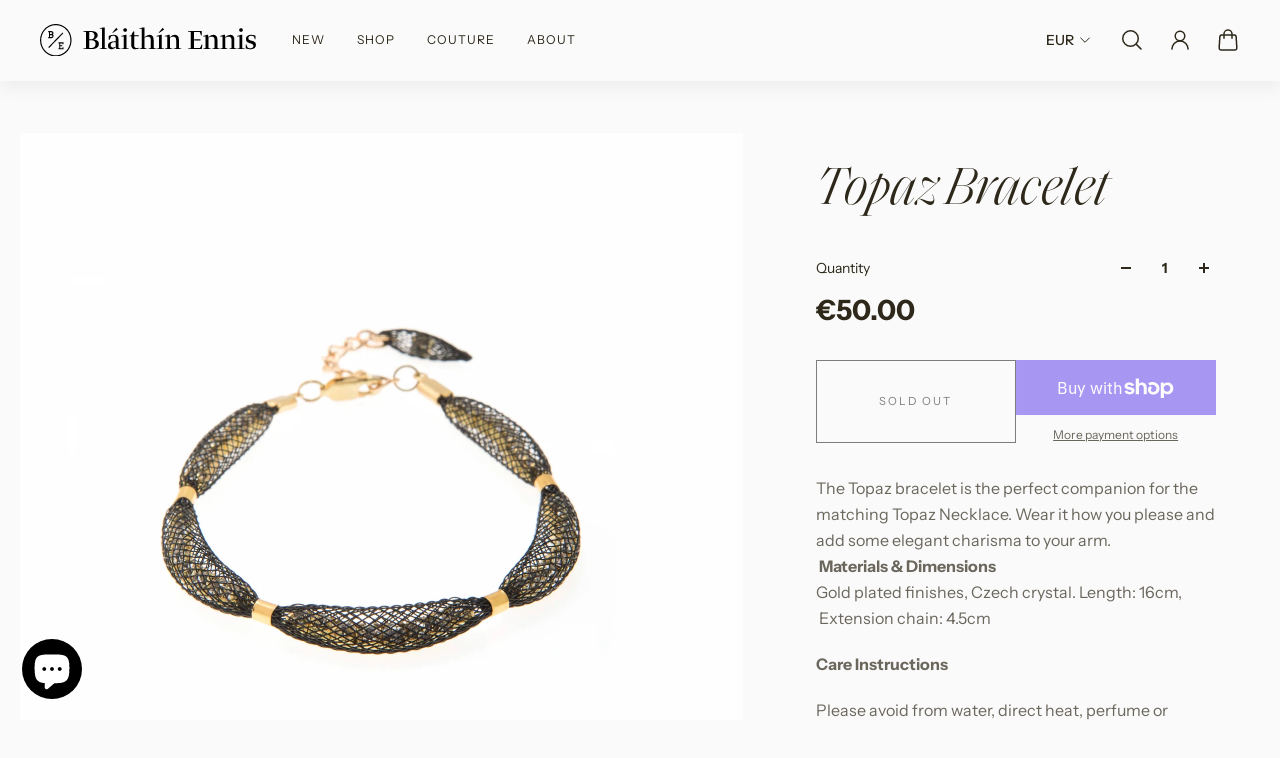

--- FILE ---
content_type: text/html; charset=utf-8
request_url: https://blaithinennis.com/products/topaz-bracelet
body_size: 44519
content:
<!doctype html>
<html lang='en'>
  <head>
    <meta charset='utf-8'>
    <meta http-equiv='X-UA-Compatible' content='IE=edge'>
    <meta name='viewport' content='width=device-width,initial-scale=1'>
    <meta name='theme-color' content='primary'><meta name='description' content='The Topaz bracelet is the perfect companion for the matching Topaz Necklace. Wear it how you please and add some elegant charisma to your arm.  Materials &amp;amp; Dimensions Gold plated finishes, Czech crystal. Length: 16cm,  Extension chain: 4.5cm Care Instructions Please avoid from water, direct heat, perfume or cosmeti'><link rel='icon' type='image/png' href='//blaithinennis.com/cdn/shop/files/be-icon.png?crop=center&height=32&v=1613520569&width=32'><meta property='og:site_name' content='Blaithin Ennis'>
<meta property='og:url' content='https://blaithinennis.com/products/topaz-bracelet'>
<meta property='og:title' content='Topaz Bracelet'>
<meta property='og:type' content='product'>
<meta property='og:description' content='The Topaz bracelet is the perfect companion for the matching Topaz Necklace. Wear it how you please and add some elegant charisma to your arm.  Materials &amp;amp; Dimensions Gold plated finishes, Czech crystal. Length: 16cm,  Extension chain: 4.5cm Care Instructions Please avoid from water, direct heat, perfume or cosmeti'><meta
    property='og:image'
    content='http://blaithinennis.com/cdn/shop/products/Topaz_Gold_Bracelet_Hero_1.jpeg?crop=center&height=2000&v=1590527986&width=2000'
  >
  <meta
    property='og:image:secure_url'
    content='https://blaithinennis.com/cdn/shop/products/Topaz_Gold_Bracelet_Hero_1.jpeg?crop=center&height=2000&v=1590527986&width=2000'
  >
  <meta property='og:image:width' content='2000'>
  <meta property='og:image:height' content='2000'><meta property='og:price:amount' content='50.00'>
  <meta property='og:price:currency' content='EUR'><meta name='twitter:site' content='@blaithinennis'><meta name='twitter:card' content='summary_large_image'>
<meta name='twitter:title' content='Topaz Bracelet'>
<meta name='twitter:description' content='The Topaz bracelet is the perfect companion for the matching Topaz Necklace. Wear it how you please and add some elegant charisma to your arm.  Materials &amp;amp; Dimensions Gold plated finishes, Czech crystal. Length: 16cm,  Extension chain: 4.5cm Care Instructions Please avoid from water, direct heat, perfume or cosmeti'>

    <link rel='canonical' href='https://blaithinennis.com/products/topaz-bracelet'>
    <link rel='preconnect' href='https://cdn.shopify.com' crossorigin>
    <link rel='preconnect' href='https://fonts.shopifycdn.com' crossorigin>

    <title>
      Topaz Bracelet
 &ndash; Blaithin Ennis</title>

    <style data-shopify>:root{/* product card */--gsc-product-card-title-font-family:"Instrument Sans", sans-serif;--gsc-product-card-title-font-style:normal;--gsc-product-card-title-font-weight:400;--gsc-product-card-title-transform:normal;--gsc-product-card-title-letter-spacing:0px;--gsc-product-card-title-font-size:calc(1.4rem * 1.0);--gsc-product-card-title-line-height:calc(22 / 14);--gsc-product-card-price-font-size:var(--gsc-product-card-price-font-size-xs);--gsc-product-card-price-line-height:var(--gsc-product-card-price-line-height-xs);--gsc-product-card-price-font-weight:700;--gsc-product-sale-badge-background:rgba(231, 231, 231, 1.0);--gsc-product-sale-badge-color:rgba(0, 0, 0, 1.0);--gsc-product-sold-out-badge-background:83, 83, 83;--gsc-product-sold-out-badge-color:255, 255, 255;--gsc-product-custom-badge-1-background:rgba(45, 40, 26, 1.0);--gsc-product-custom-badge-1-color:rgba(250, 250, 250, 1.0);--gsc-product-custom-badge-2-background:rgba(253, 228, 228, 1.0);--gsc-product-custom-badge-2-color:rgba(45, 40, 26, 1.0);--gsc-product-custom-badge-3-background:rgba(163, 103, 84, 1.0);--gsc-product-custom-badge-3-color:rgba(255, 255, 255, 1.0);/* product and product card badges */--gsc-product-highlight-price-color:rgba(45, 40, 26, 1.0);--gsc-product-sale-amount-badge-background:rgba(231, 231, 231, 1.0);--gsc-product-sale-amount-badge-color:rgba(45, 40, 26, 1.0);/* cart icon in header */--gsc-header-cart-icon-background-color:#ffffff;--gsc-header-cart-icon-text-color:#000000;/* shipping bar */--gsc-free-shipping-bar-bg:0, 0, 0;--gsc-free-shipping-bar-gradient:;--gsc-free-shipping-bar-color:0, 0, 0;/* headings */--gsc-headings-font-family:"Instrument Sans", sans-serif;--gsc-headings-font-style:normal;--gsc-headings-font-weight:400;--gsc-headings-text-transform:normal;--gsc-headings-letter-spacing:-0.5px;--gsc-headings-word-spacing:0rem;--gsc-headings-font-scale:1.4;/* body text */--gsc-body-font-family:"Instrument Sans", sans-serif;--gsc-body-font-style:normal;--gsc-body-font-weight:400;--gsc-body-font-scale:1.0;--gsc-body-font-opacity:70%;/* button */--gsc-button-font-family:"Instrument Sans", sans-serif;--gsc-button-font-style:normal;--gsc-button-font-weight:400;--gsc-button-letter-spacing:2px;--gsc-button-font-size:calc(1.4rem * 0.8);--gsc-button-line-height:calc(22 / 14);--gsc-button-text-transform:uppercase;/* menu */--gsc-menu-font-family:"Instrument Sans", sans-serif;--gsc-menu-font-style:normal;--gsc-menu-font-weight:400;--gsc-menu-font-letter-spacing:1px;--gsc-menu-font-size:calc(var(--gsc-fz-11) * 0.76);--gsc-drawer-menu-font-size:calc(var(--gsc-fz-11) * 1.0);--gsc-drawer-menu-font-letter-spacing:0px;--gsc-menu-line-height:calc(24 / 16);--gsc-menu-text-transform:uppercase;/* icons */--gsc-blockquote-icon:url(//blaithinennis.com/cdn/shop/t/7/assets/blockquote-icon_small.png?v=135287403125014426651721988439);/* container */--gsc-page-width:2660px;--gsc-aside-padding-size:max(12px, min(20px, 40px));--gsc-modals-and-header-paddings:min(20px, 40px);/* drawers and modals */--gsc-drawer-transition-duration:0.5s;--gsc-drawer-transition-timing:cubic-bezier(0.24, 0.25, 0, 1);--gsc-drawer-modal-shadow:none;--gsc-default-card-image-ratio:var(--gsc-square-image-ratio);--gsc-default-shape-fill-mode:cover;}body{--gsc-overlay-color:0, 0, 0;--gsc-overlay-opacity:10%;--gsc-overlay-blur:0.0px;}.color-default{--gsc-text-color:45, 40, 26;--gsc-background-color:250, 250, 250;--gsc-foreground-color:250, 250, 250;--gsc-border-color:250, 250, 250;--gsc-button-background-color:255, 255, 255;--gsc-button-text-color:0, 0, 0;--gsc-outline-button-background-color:0, 0, 0;--gsc-outline-button-text-color:0, 0, 0;--gsc-image-opacity-color:0, 0, 0;}body,.color-primary{--gsc-text-color:45, 40, 26;--gsc-background-color:250, 250, 250;--gsc-foreground-color:250, 250, 250;--gsc-border-color:250, 250, 250;--gsc-button-background-color:255, 255, 255;--gsc-button-text-color:0, 0, 0;--gsc-outline-button-background-color:0, 0, 0;--gsc-outline-button-text-color:0, 0, 0;--gsc-image-opacity-color:0, 0, 0;}.color-secondary{--gsc-text-color:255, 255, 255;--gsc-background-color:82, 83, 97;--gsc-foreground-color:255, 255, 255;--gsc-border-color:255, 255, 255;--gsc-button-background-color:69, 69, 69;--gsc-button-text-color:255, 255, 255;--gsc-outline-button-background-color:193, 193, 193;--gsc-outline-button-text-color:69, 69, 69;--gsc-image-opacity-color:69, 69, 69;}.color-custom-1{--gsc-text-color:255, 255, 255;--gsc-background-color:0, 0, 0;--gsc-foreground-color:69, 69, 69;--gsc-border-color:45, 40, 26;--gsc-button-background-color:255, 255, 255;--gsc-button-text-color:45, 40, 26;--gsc-outline-button-background-color:45, 40, 26;--gsc-outline-button-text-color:255, 255, 255;--gsc-image-opacity-color:0, 0, 0;}.color-custom-2{--gsc-text-color:45, 40, 26;--gsc-background-color:238, 238, 238;--gsc-foreground-color:231, 231, 231;--gsc-border-color:207, 207, 207;--gsc-button-background-color:206, 185, 127;--gsc-button-text-color:238, 238, 238;--gsc-outline-button-background-color:206, 185, 127;--gsc-outline-button-text-color:206, 185, 127;--gsc-image-opacity-color:0, 0, 0;}.color-custom-3{--gsc-text-color:67, 66, 61;--gsc-background-color:255, 250, 241;--gsc-foreground-color:245, 242, 235;--gsc-border-color:237, 233, 221;--gsc-button-background-color:209, 173, 94;--gsc-button-text-color:255, 255, 255;--gsc-outline-button-background-color:209, 173, 94;--gsc-outline-button-text-color:209, 173, 94;--gsc-image-opacity-color:209, 173, 94;}.color-white{--gsc-text-color:234, 212, 166;--gsc-background-color:37, 50, 48;--gsc-foreground-color:50, 63, 61;--gsc-border-color:57, 73, 70;--gsc-button-background-color:243, 252, 129;--gsc-button-text-color:37, 50, 48;--gsc-outline-button-background-color:243, 252, 129;--gsc-outline-button-text-color:243, 252, 129;--gsc-image-opacity-color:37, 50, 48;}.color-black{--gsc-text-color:53, 62, 55;--gsc-background-color:248, 254, 186;--gsc-foreground-color:240, 245, 188;--gsc-border-color:232, 238, 175;--gsc-button-background-color:125, 138, 128;--gsc-button-text-color:248, 254, 186;--gsc-outline-button-background-color:125, 138, 128;--gsc-outline-button-text-color:125, 138, 128;--gsc-image-opacity-color:248, 254, 186;}.color-custom-5{--gsc-text-color:255, 243, 217;--gsc-background-color:153, 166, 156;--gsc-foreground-color:146, 158, 149;--gsc-border-color:141, 155, 144;--gsc-button-background-color:243, 252, 129;--gsc-button-text-color:136, 148, 139;--gsc-outline-button-background-color:243, 252, 129;--gsc-outline-button-text-color:243, 252, 129;--gsc-image-opacity-color:0, 0, 0;}</style> 
    <link href="//blaithinennis.com/cdn/shop/t/7/assets/bundle.js?v=37823939678278593411721988439" as="script" rel="preload">
    <link href="//blaithinennis.com/cdn/shop/t/7/assets/bundle.css?v=155770904500734757031721988439" rel="stylesheet" type="text/css" media="all" />
    <link href="//blaithinennis.com/cdn/shop/t/7/assets/extras.css?v=49442309003746185641722431844" rel="stylesheet" type="text/css" media="all" />
    <link rel='preload' as='font' href='//blaithinennis.com/cdn/fonts/instrument_sans/instrumentsans_n4.db86542ae5e1596dbdb28c279ae6c2086c4c5bfa.woff2' type='font/woff2' crossorigin><style data-shopify>
    @font-face {
  font-family: "Instrument Sans";
  font-weight: 400;
  font-style: normal;
  font-display: swap;
  src: url("//blaithinennis.com/cdn/fonts/instrument_sans/instrumentsans_n4.db86542ae5e1596dbdb28c279ae6c2086c4c5bfa.woff2") format("woff2"),
       url("//blaithinennis.com/cdn/fonts/instrument_sans/instrumentsans_n4.510f1b081e58d08c30978f465518799851ef6d8b.woff") format("woff");
}


    
    @font-face {
  font-family: "Instrument Sans";
  font-weight: 400;
  font-style: normal;
  font-display: swap;
  src: url("//blaithinennis.com/cdn/fonts/instrument_sans/instrumentsans_n4.db86542ae5e1596dbdb28c279ae6c2086c4c5bfa.woff2") format("woff2"),
       url("//blaithinennis.com/cdn/fonts/instrument_sans/instrumentsans_n4.510f1b081e58d08c30978f465518799851ef6d8b.woff") format("woff");
}

    @font-face {
  font-family: "Instrument Sans";
  font-weight: 500;
  font-style: normal;
  font-display: swap;
  src: url("//blaithinennis.com/cdn/fonts/instrument_sans/instrumentsans_n5.1ce463e1cc056566f977610764d93d4704464858.woff2") format("woff2"),
       url("//blaithinennis.com/cdn/fonts/instrument_sans/instrumentsans_n5.9079eb7bba230c9d8d8d3a7d101aa9d9f40b6d14.woff") format("woff");
}

    @font-face {
  font-family: "Instrument Sans";
  font-weight: 600;
  font-style: normal;
  font-display: swap;
  src: url("//blaithinennis.com/cdn/fonts/instrument_sans/instrumentsans_n6.27dc66245013a6f7f317d383a3cc9a0c347fb42d.woff2") format("woff2"),
       url("//blaithinennis.com/cdn/fonts/instrument_sans/instrumentsans_n6.1a71efbeeb140ec495af80aad612ad55e19e6d0e.woff") format("woff");
}

    @font-face {
  font-family: "Instrument Sans";
  font-weight: 700;
  font-style: normal;
  font-display: swap;
  src: url("//blaithinennis.com/cdn/fonts/instrument_sans/instrumentsans_n7.e4ad9032e203f9a0977786c356573ced65a7419a.woff2") format("woff2"),
       url("//blaithinennis.com/cdn/fonts/instrument_sans/instrumentsans_n7.b9e40f166fb7639074ba34738101a9d2990bb41a.woff") format("woff");
}


    
    @font-face {
  font-family: "Instrument Sans";
  font-weight: 400;
  font-style: italic;
  font-display: swap;
  src: url("//blaithinennis.com/cdn/fonts/instrument_sans/instrumentsans_i4.028d3c3cd8d085648c808ceb20cd2fd1eb3560e5.woff2") format("woff2"),
       url("//blaithinennis.com/cdn/fonts/instrument_sans/instrumentsans_i4.7e90d82df8dee29a99237cd19cc529d2206706a2.woff") format("woff");
}

    @font-face {
  font-family: "Instrument Sans";
  font-weight: 500;
  font-style: italic;
  font-display: swap;
  src: url("//blaithinennis.com/cdn/fonts/instrument_sans/instrumentsans_i5.d2033775d4997e4dcd0d47ebdd5234b5c14e3f53.woff2") format("woff2"),
       url("//blaithinennis.com/cdn/fonts/instrument_sans/instrumentsans_i5.8e3cfa86b65acf809ce72bc4f9b58f185ef6b8c7.woff") format("woff");
}

    @font-face {
  font-family: "Instrument Sans";
  font-weight: 600;
  font-style: italic;
  font-display: swap;
  src: url("//blaithinennis.com/cdn/fonts/instrument_sans/instrumentsans_i6.ba8063f6adfa1e7ffe690cc5efa600a1e0a8ec32.woff2") format("woff2"),
       url("//blaithinennis.com/cdn/fonts/instrument_sans/instrumentsans_i6.a5bb29b76a0bb820ddaa9417675a5d0bafaa8c1f.woff") format("woff");
}

    @font-face {
  font-family: "Instrument Sans";
  font-weight: 700;
  font-style: italic;
  font-display: swap;
  src: url("//blaithinennis.com/cdn/fonts/instrument_sans/instrumentsans_i7.d6063bb5d8f9cbf96eace9e8801697c54f363c6a.woff2") format("woff2"),
       url("//blaithinennis.com/cdn/fonts/instrument_sans/instrumentsans_i7.ce33afe63f8198a3ac4261b826b560103542cd36.woff") format("woff");
}

  </style>











    <script>window.performance && window.performance.mark && window.performance.mark('shopify.content_for_header.start');</script><meta name="facebook-domain-verification" content="2ffjs7djrk0q02jxph3qaspqhjc5bb">
<meta name="google-site-verification" content="0pOkGA36IKaM_O2FB77L40ZFgntsFTnJoqHiIy8GYmg">
<meta id="shopify-digital-wallet" name="shopify-digital-wallet" content="/23614243/digital_wallets/dialog">
<meta name="shopify-checkout-api-token" content="15eec2fe51015322657c44b3ae232387">
<link rel="alternate" hreflang="x-default" href="https://blaithinennis.com/products/topaz-bracelet">
<link rel="alternate" hreflang="en" href="https://blaithinennis.com/products/topaz-bracelet">
<link rel="alternate" hreflang="en-US" href="https://blaithinennis.com/en-us/products/topaz-bracelet">
<link rel="alternate" type="application/json+oembed" href="https://blaithinennis.com/products/topaz-bracelet.oembed">
<script async="async" src="/checkouts/internal/preloads.js?locale=en-IE"></script>
<link rel="preconnect" href="https://shop.app" crossorigin="anonymous">
<script async="async" src="https://shop.app/checkouts/internal/preloads.js?locale=en-IE&shop_id=23614243" crossorigin="anonymous"></script>
<script id="apple-pay-shop-capabilities" type="application/json">{"shopId":23614243,"countryCode":"IE","currencyCode":"EUR","merchantCapabilities":["supports3DS"],"merchantId":"gid:\/\/shopify\/Shop\/23614243","merchantName":"Blaithin Ennis","requiredBillingContactFields":["postalAddress","email"],"requiredShippingContactFields":["postalAddress","email"],"shippingType":"shipping","supportedNetworks":["visa","maestro","masterCard","amex"],"total":{"type":"pending","label":"Blaithin Ennis","amount":"1.00"},"shopifyPaymentsEnabled":true,"supportsSubscriptions":true}</script>
<script id="shopify-features" type="application/json">{"accessToken":"15eec2fe51015322657c44b3ae232387","betas":["rich-media-storefront-analytics"],"domain":"blaithinennis.com","predictiveSearch":true,"shopId":23614243,"locale":"en"}</script>
<script>var Shopify = Shopify || {};
Shopify.shop = "blaithin-ennis-development.myshopify.com";
Shopify.locale = "en";
Shopify.currency = {"active":"EUR","rate":"1.0"};
Shopify.country = "IE";
Shopify.theme = {"name":"Aurora","id":164707107142,"schema_name":"Aurora","schema_version":"3.3.0","theme_store_id":1770,"role":"main"};
Shopify.theme.handle = "null";
Shopify.theme.style = {"id":null,"handle":null};
Shopify.cdnHost = "blaithinennis.com/cdn";
Shopify.routes = Shopify.routes || {};
Shopify.routes.root = "/";</script>
<script type="module">!function(o){(o.Shopify=o.Shopify||{}).modules=!0}(window);</script>
<script>!function(o){function n(){var o=[];function n(){o.push(Array.prototype.slice.apply(arguments))}return n.q=o,n}var t=o.Shopify=o.Shopify||{};t.loadFeatures=n(),t.autoloadFeatures=n()}(window);</script>
<script>
  window.ShopifyPay = window.ShopifyPay || {};
  window.ShopifyPay.apiHost = "shop.app\/pay";
  window.ShopifyPay.redirectState = null;
</script>
<script id="shop-js-analytics" type="application/json">{"pageType":"product"}</script>
<script defer="defer" async type="module" src="//blaithinennis.com/cdn/shopifycloud/shop-js/modules/v2/client.init-shop-cart-sync_BdyHc3Nr.en.esm.js"></script>
<script defer="defer" async type="module" src="//blaithinennis.com/cdn/shopifycloud/shop-js/modules/v2/chunk.common_Daul8nwZ.esm.js"></script>
<script type="module">
  await import("//blaithinennis.com/cdn/shopifycloud/shop-js/modules/v2/client.init-shop-cart-sync_BdyHc3Nr.en.esm.js");
await import("//blaithinennis.com/cdn/shopifycloud/shop-js/modules/v2/chunk.common_Daul8nwZ.esm.js");

  window.Shopify.SignInWithShop?.initShopCartSync?.({"fedCMEnabled":true,"windoidEnabled":true});

</script>
<script>
  window.Shopify = window.Shopify || {};
  if (!window.Shopify.featureAssets) window.Shopify.featureAssets = {};
  window.Shopify.featureAssets['shop-js'] = {"shop-cart-sync":["modules/v2/client.shop-cart-sync_QYOiDySF.en.esm.js","modules/v2/chunk.common_Daul8nwZ.esm.js"],"init-fed-cm":["modules/v2/client.init-fed-cm_DchLp9rc.en.esm.js","modules/v2/chunk.common_Daul8nwZ.esm.js"],"shop-button":["modules/v2/client.shop-button_OV7bAJc5.en.esm.js","modules/v2/chunk.common_Daul8nwZ.esm.js"],"init-windoid":["modules/v2/client.init-windoid_DwxFKQ8e.en.esm.js","modules/v2/chunk.common_Daul8nwZ.esm.js"],"shop-cash-offers":["modules/v2/client.shop-cash-offers_DWtL6Bq3.en.esm.js","modules/v2/chunk.common_Daul8nwZ.esm.js","modules/v2/chunk.modal_CQq8HTM6.esm.js"],"shop-toast-manager":["modules/v2/client.shop-toast-manager_CX9r1SjA.en.esm.js","modules/v2/chunk.common_Daul8nwZ.esm.js"],"init-shop-email-lookup-coordinator":["modules/v2/client.init-shop-email-lookup-coordinator_UhKnw74l.en.esm.js","modules/v2/chunk.common_Daul8nwZ.esm.js"],"pay-button":["modules/v2/client.pay-button_DzxNnLDY.en.esm.js","modules/v2/chunk.common_Daul8nwZ.esm.js"],"avatar":["modules/v2/client.avatar_BTnouDA3.en.esm.js"],"init-shop-cart-sync":["modules/v2/client.init-shop-cart-sync_BdyHc3Nr.en.esm.js","modules/v2/chunk.common_Daul8nwZ.esm.js"],"shop-login-button":["modules/v2/client.shop-login-button_D8B466_1.en.esm.js","modules/v2/chunk.common_Daul8nwZ.esm.js","modules/v2/chunk.modal_CQq8HTM6.esm.js"],"init-customer-accounts-sign-up":["modules/v2/client.init-customer-accounts-sign-up_C8fpPm4i.en.esm.js","modules/v2/client.shop-login-button_D8B466_1.en.esm.js","modules/v2/chunk.common_Daul8nwZ.esm.js","modules/v2/chunk.modal_CQq8HTM6.esm.js"],"init-shop-for-new-customer-accounts":["modules/v2/client.init-shop-for-new-customer-accounts_CVTO0Ztu.en.esm.js","modules/v2/client.shop-login-button_D8B466_1.en.esm.js","modules/v2/chunk.common_Daul8nwZ.esm.js","modules/v2/chunk.modal_CQq8HTM6.esm.js"],"init-customer-accounts":["modules/v2/client.init-customer-accounts_dRgKMfrE.en.esm.js","modules/v2/client.shop-login-button_D8B466_1.en.esm.js","modules/v2/chunk.common_Daul8nwZ.esm.js","modules/v2/chunk.modal_CQq8HTM6.esm.js"],"shop-follow-button":["modules/v2/client.shop-follow-button_CkZpjEct.en.esm.js","modules/v2/chunk.common_Daul8nwZ.esm.js","modules/v2/chunk.modal_CQq8HTM6.esm.js"],"lead-capture":["modules/v2/client.lead-capture_BntHBhfp.en.esm.js","modules/v2/chunk.common_Daul8nwZ.esm.js","modules/v2/chunk.modal_CQq8HTM6.esm.js"],"checkout-modal":["modules/v2/client.checkout-modal_CfxcYbTm.en.esm.js","modules/v2/chunk.common_Daul8nwZ.esm.js","modules/v2/chunk.modal_CQq8HTM6.esm.js"],"shop-login":["modules/v2/client.shop-login_Da4GZ2H6.en.esm.js","modules/v2/chunk.common_Daul8nwZ.esm.js","modules/v2/chunk.modal_CQq8HTM6.esm.js"],"payment-terms":["modules/v2/client.payment-terms_MV4M3zvL.en.esm.js","modules/v2/chunk.common_Daul8nwZ.esm.js","modules/v2/chunk.modal_CQq8HTM6.esm.js"]};
</script>
<script>(function() {
  var isLoaded = false;
  function asyncLoad() {
    if (isLoaded) return;
    isLoaded = true;
    var urls = ["https:\/\/shopify.covet.pics\/covet-pics-widget-inject.js?shop=blaithin-ennis-development.myshopify.com","https:\/\/cdn.nfcube.com\/2bc6cc2dcd849161bb6ea7e3a223c5b7.js?shop=blaithin-ennis-development.myshopify.com"];
    for (var i = 0; i < urls.length; i++) {
      var s = document.createElement('script');
      s.type = 'text/javascript';
      s.async = true;
      s.src = urls[i];
      var x = document.getElementsByTagName('script')[0];
      x.parentNode.insertBefore(s, x);
    }
  };
  if(window.attachEvent) {
    window.attachEvent('onload', asyncLoad);
  } else {
    window.addEventListener('load', asyncLoad, false);
  }
})();</script>
<script id="__st">var __st={"a":23614243,"offset":0,"reqid":"7507dea4-8856-49d5-aba8-f6fb72ed2074-1768982028","pageurl":"blaithinennis.com\/products\/topaz-bracelet","u":"3bb97bb09c5b","p":"product","rtyp":"product","rid":155472494616};</script>
<script>window.ShopifyPaypalV4VisibilityTracking = true;</script>
<script id="captcha-bootstrap">!function(){'use strict';const t='contact',e='account',n='new_comment',o=[[t,t],['blogs',n],['comments',n],[t,'customer']],c=[[e,'customer_login'],[e,'guest_login'],[e,'recover_customer_password'],[e,'create_customer']],r=t=>t.map((([t,e])=>`form[action*='/${t}']:not([data-nocaptcha='true']) input[name='form_type'][value='${e}']`)).join(','),a=t=>()=>t?[...document.querySelectorAll(t)].map((t=>t.form)):[];function s(){const t=[...o],e=r(t);return a(e)}const i='password',u='form_key',d=['recaptcha-v3-token','g-recaptcha-response','h-captcha-response',i],f=()=>{try{return window.sessionStorage}catch{return}},m='__shopify_v',_=t=>t.elements[u];function p(t,e,n=!1){try{const o=window.sessionStorage,c=JSON.parse(o.getItem(e)),{data:r}=function(t){const{data:e,action:n}=t;return t[m]||n?{data:e,action:n}:{data:t,action:n}}(c);for(const[e,n]of Object.entries(r))t.elements[e]&&(t.elements[e].value=n);n&&o.removeItem(e)}catch(o){console.error('form repopulation failed',{error:o})}}const l='form_type',E='cptcha';function T(t){t.dataset[E]=!0}const w=window,h=w.document,L='Shopify',v='ce_forms',y='captcha';let A=!1;((t,e)=>{const n=(g='f06e6c50-85a8-45c8-87d0-21a2b65856fe',I='https://cdn.shopify.com/shopifycloud/storefront-forms-hcaptcha/ce_storefront_forms_captcha_hcaptcha.v1.5.2.iife.js',D={infoText:'Protected by hCaptcha',privacyText:'Privacy',termsText:'Terms'},(t,e,n)=>{const o=w[L][v],c=o.bindForm;if(c)return c(t,g,e,D).then(n);var r;o.q.push([[t,g,e,D],n]),r=I,A||(h.body.append(Object.assign(h.createElement('script'),{id:'captcha-provider',async:!0,src:r})),A=!0)});var g,I,D;w[L]=w[L]||{},w[L][v]=w[L][v]||{},w[L][v].q=[],w[L][y]=w[L][y]||{},w[L][y].protect=function(t,e){n(t,void 0,e),T(t)},Object.freeze(w[L][y]),function(t,e,n,w,h,L){const[v,y,A,g]=function(t,e,n){const i=e?o:[],u=t?c:[],d=[...i,...u],f=r(d),m=r(i),_=r(d.filter((([t,e])=>n.includes(e))));return[a(f),a(m),a(_),s()]}(w,h,L),I=t=>{const e=t.target;return e instanceof HTMLFormElement?e:e&&e.form},D=t=>v().includes(t);t.addEventListener('submit',(t=>{const e=I(t);if(!e)return;const n=D(e)&&!e.dataset.hcaptchaBound&&!e.dataset.recaptchaBound,o=_(e),c=g().includes(e)&&(!o||!o.value);(n||c)&&t.preventDefault(),c&&!n&&(function(t){try{if(!f())return;!function(t){const e=f();if(!e)return;const n=_(t);if(!n)return;const o=n.value;o&&e.removeItem(o)}(t);const e=Array.from(Array(32),(()=>Math.random().toString(36)[2])).join('');!function(t,e){_(t)||t.append(Object.assign(document.createElement('input'),{type:'hidden',name:u})),t.elements[u].value=e}(t,e),function(t,e){const n=f();if(!n)return;const o=[...t.querySelectorAll(`input[type='${i}']`)].map((({name:t})=>t)),c=[...d,...o],r={};for(const[a,s]of new FormData(t).entries())c.includes(a)||(r[a]=s);n.setItem(e,JSON.stringify({[m]:1,action:t.action,data:r}))}(t,e)}catch(e){console.error('failed to persist form',e)}}(e),e.submit())}));const S=(t,e)=>{t&&!t.dataset[E]&&(n(t,e.some((e=>e===t))),T(t))};for(const o of['focusin','change'])t.addEventListener(o,(t=>{const e=I(t);D(e)&&S(e,y())}));const B=e.get('form_key'),M=e.get(l),P=B&&M;t.addEventListener('DOMContentLoaded',(()=>{const t=y();if(P)for(const e of t)e.elements[l].value===M&&p(e,B);[...new Set([...A(),...v().filter((t=>'true'===t.dataset.shopifyCaptcha))])].forEach((e=>S(e,t)))}))}(h,new URLSearchParams(w.location.search),n,t,e,['guest_login'])})(!0,!0)}();</script>
<script integrity="sha256-4kQ18oKyAcykRKYeNunJcIwy7WH5gtpwJnB7kiuLZ1E=" data-source-attribution="shopify.loadfeatures" defer="defer" src="//blaithinennis.com/cdn/shopifycloud/storefront/assets/storefront/load_feature-a0a9edcb.js" crossorigin="anonymous"></script>
<script crossorigin="anonymous" defer="defer" src="//blaithinennis.com/cdn/shopifycloud/storefront/assets/shopify_pay/storefront-65b4c6d7.js?v=20250812"></script>
<script data-source-attribution="shopify.dynamic_checkout.dynamic.init">var Shopify=Shopify||{};Shopify.PaymentButton=Shopify.PaymentButton||{isStorefrontPortableWallets:!0,init:function(){window.Shopify.PaymentButton.init=function(){};var t=document.createElement("script");t.src="https://blaithinennis.com/cdn/shopifycloud/portable-wallets/latest/portable-wallets.en.js",t.type="module",document.head.appendChild(t)}};
</script>
<script data-source-attribution="shopify.dynamic_checkout.buyer_consent">
  function portableWalletsHideBuyerConsent(e){var t=document.getElementById("shopify-buyer-consent"),n=document.getElementById("shopify-subscription-policy-button");t&&n&&(t.classList.add("hidden"),t.setAttribute("aria-hidden","true"),n.removeEventListener("click",e))}function portableWalletsShowBuyerConsent(e){var t=document.getElementById("shopify-buyer-consent"),n=document.getElementById("shopify-subscription-policy-button");t&&n&&(t.classList.remove("hidden"),t.removeAttribute("aria-hidden"),n.addEventListener("click",e))}window.Shopify?.PaymentButton&&(window.Shopify.PaymentButton.hideBuyerConsent=portableWalletsHideBuyerConsent,window.Shopify.PaymentButton.showBuyerConsent=portableWalletsShowBuyerConsent);
</script>
<script>
  function portableWalletsCleanup(e){e&&e.src&&console.error("Failed to load portable wallets script "+e.src);var t=document.querySelectorAll("shopify-accelerated-checkout .shopify-payment-button__skeleton, shopify-accelerated-checkout-cart .wallet-cart-button__skeleton"),e=document.getElementById("shopify-buyer-consent");for(let e=0;e<t.length;e++)t[e].remove();e&&e.remove()}function portableWalletsNotLoadedAsModule(e){e instanceof ErrorEvent&&"string"==typeof e.message&&e.message.includes("import.meta")&&"string"==typeof e.filename&&e.filename.includes("portable-wallets")&&(window.removeEventListener("error",portableWalletsNotLoadedAsModule),window.Shopify.PaymentButton.failedToLoad=e,"loading"===document.readyState?document.addEventListener("DOMContentLoaded",window.Shopify.PaymentButton.init):window.Shopify.PaymentButton.init())}window.addEventListener("error",portableWalletsNotLoadedAsModule);
</script>

<script type="module" src="https://blaithinennis.com/cdn/shopifycloud/portable-wallets/latest/portable-wallets.en.js" onError="portableWalletsCleanup(this)" crossorigin="anonymous"></script>
<script nomodule>
  document.addEventListener("DOMContentLoaded", portableWalletsCleanup);
</script>

<script id='scb4127' type='text/javascript' async='' src='https://blaithinennis.com/cdn/shopifycloud/privacy-banner/storefront-banner.js'></script><link id="shopify-accelerated-checkout-styles" rel="stylesheet" media="screen" href="https://blaithinennis.com/cdn/shopifycloud/portable-wallets/latest/accelerated-checkout-backwards-compat.css" crossorigin="anonymous">
<style id="shopify-accelerated-checkout-cart">
        #shopify-buyer-consent {
  margin-top: 1em;
  display: inline-block;
  width: 100%;
}

#shopify-buyer-consent.hidden {
  display: none;
}

#shopify-subscription-policy-button {
  background: none;
  border: none;
  padding: 0;
  text-decoration: underline;
  font-size: inherit;
  cursor: pointer;
}

#shopify-subscription-policy-button::before {
  box-shadow: none;
}

      </style>

<script>window.performance && window.performance.mark && window.performance.mark('shopify.content_for_header.end');</script>
  <script src="https://cdn.shopify.com/extensions/e8878072-2f6b-4e89-8082-94b04320908d/inbox-1254/assets/inbox-chat-loader.js" type="text/javascript" defer="defer"></script>
<link href="https://monorail-edge.shopifysvc.com" rel="dns-prefetch">
<script>(function(){if ("sendBeacon" in navigator && "performance" in window) {try {var session_token_from_headers = performance.getEntriesByType('navigation')[0].serverTiming.find(x => x.name == '_s').description;} catch {var session_token_from_headers = undefined;}var session_cookie_matches = document.cookie.match(/_shopify_s=([^;]*)/);var session_token_from_cookie = session_cookie_matches && session_cookie_matches.length === 2 ? session_cookie_matches[1] : "";var session_token = session_token_from_headers || session_token_from_cookie || "";function handle_abandonment_event(e) {var entries = performance.getEntries().filter(function(entry) {return /monorail-edge.shopifysvc.com/.test(entry.name);});if (!window.abandonment_tracked && entries.length === 0) {window.abandonment_tracked = true;var currentMs = Date.now();var navigation_start = performance.timing.navigationStart;var payload = {shop_id: 23614243,url: window.location.href,navigation_start,duration: currentMs - navigation_start,session_token,page_type: "product"};window.navigator.sendBeacon("https://monorail-edge.shopifysvc.com/v1/produce", JSON.stringify({schema_id: "online_store_buyer_site_abandonment/1.1",payload: payload,metadata: {event_created_at_ms: currentMs,event_sent_at_ms: currentMs}}));}}window.addEventListener('pagehide', handle_abandonment_event);}}());</script>
<script id="web-pixels-manager-setup">(function e(e,d,r,n,o){if(void 0===o&&(o={}),!Boolean(null===(a=null===(i=window.Shopify)||void 0===i?void 0:i.analytics)||void 0===a?void 0:a.replayQueue)){var i,a;window.Shopify=window.Shopify||{};var t=window.Shopify;t.analytics=t.analytics||{};var s=t.analytics;s.replayQueue=[],s.publish=function(e,d,r){return s.replayQueue.push([e,d,r]),!0};try{self.performance.mark("wpm:start")}catch(e){}var l=function(){var e={modern:/Edge?\/(1{2}[4-9]|1[2-9]\d|[2-9]\d{2}|\d{4,})\.\d+(\.\d+|)|Firefox\/(1{2}[4-9]|1[2-9]\d|[2-9]\d{2}|\d{4,})\.\d+(\.\d+|)|Chrom(ium|e)\/(9{2}|\d{3,})\.\d+(\.\d+|)|(Maci|X1{2}).+ Version\/(15\.\d+|(1[6-9]|[2-9]\d|\d{3,})\.\d+)([,.]\d+|)( \(\w+\)|)( Mobile\/\w+|) Safari\/|Chrome.+OPR\/(9{2}|\d{3,})\.\d+\.\d+|(CPU[ +]OS|iPhone[ +]OS|CPU[ +]iPhone|CPU IPhone OS|CPU iPad OS)[ +]+(15[._]\d+|(1[6-9]|[2-9]\d|\d{3,})[._]\d+)([._]\d+|)|Android:?[ /-](13[3-9]|1[4-9]\d|[2-9]\d{2}|\d{4,})(\.\d+|)(\.\d+|)|Android.+Firefox\/(13[5-9]|1[4-9]\d|[2-9]\d{2}|\d{4,})\.\d+(\.\d+|)|Android.+Chrom(ium|e)\/(13[3-9]|1[4-9]\d|[2-9]\d{2}|\d{4,})\.\d+(\.\d+|)|SamsungBrowser\/([2-9]\d|\d{3,})\.\d+/,legacy:/Edge?\/(1[6-9]|[2-9]\d|\d{3,})\.\d+(\.\d+|)|Firefox\/(5[4-9]|[6-9]\d|\d{3,})\.\d+(\.\d+|)|Chrom(ium|e)\/(5[1-9]|[6-9]\d|\d{3,})\.\d+(\.\d+|)([\d.]+$|.*Safari\/(?![\d.]+ Edge\/[\d.]+$))|(Maci|X1{2}).+ Version\/(10\.\d+|(1[1-9]|[2-9]\d|\d{3,})\.\d+)([,.]\d+|)( \(\w+\)|)( Mobile\/\w+|) Safari\/|Chrome.+OPR\/(3[89]|[4-9]\d|\d{3,})\.\d+\.\d+|(CPU[ +]OS|iPhone[ +]OS|CPU[ +]iPhone|CPU IPhone OS|CPU iPad OS)[ +]+(10[._]\d+|(1[1-9]|[2-9]\d|\d{3,})[._]\d+)([._]\d+|)|Android:?[ /-](13[3-9]|1[4-9]\d|[2-9]\d{2}|\d{4,})(\.\d+|)(\.\d+|)|Mobile Safari.+OPR\/([89]\d|\d{3,})\.\d+\.\d+|Android.+Firefox\/(13[5-9]|1[4-9]\d|[2-9]\d{2}|\d{4,})\.\d+(\.\d+|)|Android.+Chrom(ium|e)\/(13[3-9]|1[4-9]\d|[2-9]\d{2}|\d{4,})\.\d+(\.\d+|)|Android.+(UC? ?Browser|UCWEB|U3)[ /]?(15\.([5-9]|\d{2,})|(1[6-9]|[2-9]\d|\d{3,})\.\d+)\.\d+|SamsungBrowser\/(5\.\d+|([6-9]|\d{2,})\.\d+)|Android.+MQ{2}Browser\/(14(\.(9|\d{2,})|)|(1[5-9]|[2-9]\d|\d{3,})(\.\d+|))(\.\d+|)|K[Aa][Ii]OS\/(3\.\d+|([4-9]|\d{2,})\.\d+)(\.\d+|)/},d=e.modern,r=e.legacy,n=navigator.userAgent;return n.match(d)?"modern":n.match(r)?"legacy":"unknown"}(),u="modern"===l?"modern":"legacy",c=(null!=n?n:{modern:"",legacy:""})[u],f=function(e){return[e.baseUrl,"/wpm","/b",e.hashVersion,"modern"===e.buildTarget?"m":"l",".js"].join("")}({baseUrl:d,hashVersion:r,buildTarget:u}),m=function(e){var d=e.version,r=e.bundleTarget,n=e.surface,o=e.pageUrl,i=e.monorailEndpoint;return{emit:function(e){var a=e.status,t=e.errorMsg,s=(new Date).getTime(),l=JSON.stringify({metadata:{event_sent_at_ms:s},events:[{schema_id:"web_pixels_manager_load/3.1",payload:{version:d,bundle_target:r,page_url:o,status:a,surface:n,error_msg:t},metadata:{event_created_at_ms:s}}]});if(!i)return console&&console.warn&&console.warn("[Web Pixels Manager] No Monorail endpoint provided, skipping logging."),!1;try{return self.navigator.sendBeacon.bind(self.navigator)(i,l)}catch(e){}var u=new XMLHttpRequest;try{return u.open("POST",i,!0),u.setRequestHeader("Content-Type","text/plain"),u.send(l),!0}catch(e){return console&&console.warn&&console.warn("[Web Pixels Manager] Got an unhandled error while logging to Monorail."),!1}}}}({version:r,bundleTarget:l,surface:e.surface,pageUrl:self.location.href,monorailEndpoint:e.monorailEndpoint});try{o.browserTarget=l,function(e){var d=e.src,r=e.async,n=void 0===r||r,o=e.onload,i=e.onerror,a=e.sri,t=e.scriptDataAttributes,s=void 0===t?{}:t,l=document.createElement("script"),u=document.querySelector("head"),c=document.querySelector("body");if(l.async=n,l.src=d,a&&(l.integrity=a,l.crossOrigin="anonymous"),s)for(var f in s)if(Object.prototype.hasOwnProperty.call(s,f))try{l.dataset[f]=s[f]}catch(e){}if(o&&l.addEventListener("load",o),i&&l.addEventListener("error",i),u)u.appendChild(l);else{if(!c)throw new Error("Did not find a head or body element to append the script");c.appendChild(l)}}({src:f,async:!0,onload:function(){if(!function(){var e,d;return Boolean(null===(d=null===(e=window.Shopify)||void 0===e?void 0:e.analytics)||void 0===d?void 0:d.initialized)}()){var d=window.webPixelsManager.init(e)||void 0;if(d){var r=window.Shopify.analytics;r.replayQueue.forEach((function(e){var r=e[0],n=e[1],o=e[2];d.publishCustomEvent(r,n,o)})),r.replayQueue=[],r.publish=d.publishCustomEvent,r.visitor=d.visitor,r.initialized=!0}}},onerror:function(){return m.emit({status:"failed",errorMsg:"".concat(f," has failed to load")})},sri:function(e){var d=/^sha384-[A-Za-z0-9+/=]+$/;return"string"==typeof e&&d.test(e)}(c)?c:"",scriptDataAttributes:o}),m.emit({status:"loading"})}catch(e){m.emit({status:"failed",errorMsg:(null==e?void 0:e.message)||"Unknown error"})}}})({shopId: 23614243,storefrontBaseUrl: "https://blaithinennis.com",extensionsBaseUrl: "https://extensions.shopifycdn.com/cdn/shopifycloud/web-pixels-manager",monorailEndpoint: "https://monorail-edge.shopifysvc.com/unstable/produce_batch",surface: "storefront-renderer",enabledBetaFlags: ["2dca8a86"],webPixelsConfigList: [{"id":"1139999046","configuration":"{\"config\":\"{\\\"pixel_id\\\":\\\"AW-16763215745\\\",\\\"target_country\\\":\\\"IE\\\",\\\"gtag_events\\\":[{\\\"type\\\":\\\"begin_checkout\\\",\\\"action_label\\\":\\\"AW-16763215745\\\/Se9PCL2r9-QZEIG_qbk-\\\"},{\\\"type\\\":\\\"search\\\",\\\"action_label\\\":\\\"AW-16763215745\\\/cqlCCLer9-QZEIG_qbk-\\\"},{\\\"type\\\":\\\"view_item\\\",\\\"action_label\\\":[\\\"AW-16763215745\\\/q3Q-CLSr9-QZEIG_qbk-\\\",\\\"MC-5P0M8ZQE95\\\"]},{\\\"type\\\":\\\"purchase\\\",\\\"action_label\\\":[\\\"AW-16763215745\\\/NRmiCK6r9-QZEIG_qbk-\\\",\\\"MC-5P0M8ZQE95\\\"]},{\\\"type\\\":\\\"page_view\\\",\\\"action_label\\\":[\\\"AW-16763215745\\\/UJ13CLGr9-QZEIG_qbk-\\\",\\\"MC-5P0M8ZQE95\\\"]},{\\\"type\\\":\\\"add_payment_info\\\",\\\"action_label\\\":\\\"AW-16763215745\\\/1cxUCMCr9-QZEIG_qbk-\\\"},{\\\"type\\\":\\\"add_to_cart\\\",\\\"action_label\\\":\\\"AW-16763215745\\\/1dpjCLqr9-QZEIG_qbk-\\\"}],\\\"enable_monitoring_mode\\\":false}\"}","eventPayloadVersion":"v1","runtimeContext":"OPEN","scriptVersion":"b2a88bafab3e21179ed38636efcd8a93","type":"APP","apiClientId":1780363,"privacyPurposes":[],"dataSharingAdjustments":{"protectedCustomerApprovalScopes":["read_customer_address","read_customer_email","read_customer_name","read_customer_personal_data","read_customer_phone"]}},{"id":"484933958","configuration":"{\"pixel_id\":\"719924062162762\",\"pixel_type\":\"facebook_pixel\",\"metaapp_system_user_token\":\"-\"}","eventPayloadVersion":"v1","runtimeContext":"OPEN","scriptVersion":"ca16bc87fe92b6042fbaa3acc2fbdaa6","type":"APP","apiClientId":2329312,"privacyPurposes":["ANALYTICS","MARKETING","SALE_OF_DATA"],"dataSharingAdjustments":{"protectedCustomerApprovalScopes":["read_customer_address","read_customer_email","read_customer_name","read_customer_personal_data","read_customer_phone"]}},{"id":"shopify-app-pixel","configuration":"{}","eventPayloadVersion":"v1","runtimeContext":"STRICT","scriptVersion":"0450","apiClientId":"shopify-pixel","type":"APP","privacyPurposes":["ANALYTICS","MARKETING"]},{"id":"shopify-custom-pixel","eventPayloadVersion":"v1","runtimeContext":"LAX","scriptVersion":"0450","apiClientId":"shopify-pixel","type":"CUSTOM","privacyPurposes":["ANALYTICS","MARKETING"]}],isMerchantRequest: false,initData: {"shop":{"name":"Blaithin Ennis","paymentSettings":{"currencyCode":"EUR"},"myshopifyDomain":"blaithin-ennis-development.myshopify.com","countryCode":"IE","storefrontUrl":"https:\/\/blaithinennis.com"},"customer":null,"cart":null,"checkout":null,"productVariants":[{"price":{"amount":50.0,"currencyCode":"EUR"},"product":{"title":"Topaz Bracelet","vendor":"Blaithin Ennis","id":"155472494616","untranslatedTitle":"Topaz Bracelet","url":"\/products\/topaz-bracelet","type":"Bracelets"},"id":"1677144195096","image":{"src":"\/\/blaithinennis.com\/cdn\/shop\/products\/Topaz_Gold_Bracelet_Hero_1.jpeg?v=1590527986"},"sku":"","title":"Default Title","untranslatedTitle":"Default Title"}],"purchasingCompany":null},},"https://blaithinennis.com/cdn","fcfee988w5aeb613cpc8e4bc33m6693e112",{"modern":"","legacy":""},{"shopId":"23614243","storefrontBaseUrl":"https:\/\/blaithinennis.com","extensionBaseUrl":"https:\/\/extensions.shopifycdn.com\/cdn\/shopifycloud\/web-pixels-manager","surface":"storefront-renderer","enabledBetaFlags":"[\"2dca8a86\"]","isMerchantRequest":"false","hashVersion":"fcfee988w5aeb613cpc8e4bc33m6693e112","publish":"custom","events":"[[\"page_viewed\",{}],[\"product_viewed\",{\"productVariant\":{\"price\":{\"amount\":50.0,\"currencyCode\":\"EUR\"},\"product\":{\"title\":\"Topaz Bracelet\",\"vendor\":\"Blaithin Ennis\",\"id\":\"155472494616\",\"untranslatedTitle\":\"Topaz Bracelet\",\"url\":\"\/products\/topaz-bracelet\",\"type\":\"Bracelets\"},\"id\":\"1677144195096\",\"image\":{\"src\":\"\/\/blaithinennis.com\/cdn\/shop\/products\/Topaz_Gold_Bracelet_Hero_1.jpeg?v=1590527986\"},\"sku\":\"\",\"title\":\"Default Title\",\"untranslatedTitle\":\"Default Title\"}}]]"});</script><script>
  window.ShopifyAnalytics = window.ShopifyAnalytics || {};
  window.ShopifyAnalytics.meta = window.ShopifyAnalytics.meta || {};
  window.ShopifyAnalytics.meta.currency = 'EUR';
  var meta = {"product":{"id":155472494616,"gid":"gid:\/\/shopify\/Product\/155472494616","vendor":"Blaithin Ennis","type":"Bracelets","handle":"topaz-bracelet","variants":[{"id":1677144195096,"price":5000,"name":"Topaz Bracelet","public_title":null,"sku":""}],"remote":false},"page":{"pageType":"product","resourceType":"product","resourceId":155472494616,"requestId":"7507dea4-8856-49d5-aba8-f6fb72ed2074-1768982028"}};
  for (var attr in meta) {
    window.ShopifyAnalytics.meta[attr] = meta[attr];
  }
</script>
<script class="analytics">
  (function () {
    var customDocumentWrite = function(content) {
      var jquery = null;

      if (window.jQuery) {
        jquery = window.jQuery;
      } else if (window.Checkout && window.Checkout.$) {
        jquery = window.Checkout.$;
      }

      if (jquery) {
        jquery('body').append(content);
      }
    };

    var hasLoggedConversion = function(token) {
      if (token) {
        return document.cookie.indexOf('loggedConversion=' + token) !== -1;
      }
      return false;
    }

    var setCookieIfConversion = function(token) {
      if (token) {
        var twoMonthsFromNow = new Date(Date.now());
        twoMonthsFromNow.setMonth(twoMonthsFromNow.getMonth() + 2);

        document.cookie = 'loggedConversion=' + token + '; expires=' + twoMonthsFromNow;
      }
    }

    var trekkie = window.ShopifyAnalytics.lib = window.trekkie = window.trekkie || [];
    if (trekkie.integrations) {
      return;
    }
    trekkie.methods = [
      'identify',
      'page',
      'ready',
      'track',
      'trackForm',
      'trackLink'
    ];
    trekkie.factory = function(method) {
      return function() {
        var args = Array.prototype.slice.call(arguments);
        args.unshift(method);
        trekkie.push(args);
        return trekkie;
      };
    };
    for (var i = 0; i < trekkie.methods.length; i++) {
      var key = trekkie.methods[i];
      trekkie[key] = trekkie.factory(key);
    }
    trekkie.load = function(config) {
      trekkie.config = config || {};
      trekkie.config.initialDocumentCookie = document.cookie;
      var first = document.getElementsByTagName('script')[0];
      var script = document.createElement('script');
      script.type = 'text/javascript';
      script.onerror = function(e) {
        var scriptFallback = document.createElement('script');
        scriptFallback.type = 'text/javascript';
        scriptFallback.onerror = function(error) {
                var Monorail = {
      produce: function produce(monorailDomain, schemaId, payload) {
        var currentMs = new Date().getTime();
        var event = {
          schema_id: schemaId,
          payload: payload,
          metadata: {
            event_created_at_ms: currentMs,
            event_sent_at_ms: currentMs
          }
        };
        return Monorail.sendRequest("https://" + monorailDomain + "/v1/produce", JSON.stringify(event));
      },
      sendRequest: function sendRequest(endpointUrl, payload) {
        // Try the sendBeacon API
        if (window && window.navigator && typeof window.navigator.sendBeacon === 'function' && typeof window.Blob === 'function' && !Monorail.isIos12()) {
          var blobData = new window.Blob([payload], {
            type: 'text/plain'
          });

          if (window.navigator.sendBeacon(endpointUrl, blobData)) {
            return true;
          } // sendBeacon was not successful

        } // XHR beacon

        var xhr = new XMLHttpRequest();

        try {
          xhr.open('POST', endpointUrl);
          xhr.setRequestHeader('Content-Type', 'text/plain');
          xhr.send(payload);
        } catch (e) {
          console.log(e);
        }

        return false;
      },
      isIos12: function isIos12() {
        return window.navigator.userAgent.lastIndexOf('iPhone; CPU iPhone OS 12_') !== -1 || window.navigator.userAgent.lastIndexOf('iPad; CPU OS 12_') !== -1;
      }
    };
    Monorail.produce('monorail-edge.shopifysvc.com',
      'trekkie_storefront_load_errors/1.1',
      {shop_id: 23614243,
      theme_id: 164707107142,
      app_name: "storefront",
      context_url: window.location.href,
      source_url: "//blaithinennis.com/cdn/s/trekkie.storefront.cd680fe47e6c39ca5d5df5f0a32d569bc48c0f27.min.js"});

        };
        scriptFallback.async = true;
        scriptFallback.src = '//blaithinennis.com/cdn/s/trekkie.storefront.cd680fe47e6c39ca5d5df5f0a32d569bc48c0f27.min.js';
        first.parentNode.insertBefore(scriptFallback, first);
      };
      script.async = true;
      script.src = '//blaithinennis.com/cdn/s/trekkie.storefront.cd680fe47e6c39ca5d5df5f0a32d569bc48c0f27.min.js';
      first.parentNode.insertBefore(script, first);
    };
    trekkie.load(
      {"Trekkie":{"appName":"storefront","development":false,"defaultAttributes":{"shopId":23614243,"isMerchantRequest":null,"themeId":164707107142,"themeCityHash":"12445694562997855607","contentLanguage":"en","currency":"EUR","eventMetadataId":"7e569785-fe48-4d41-9d64-b2fc49d8af57"},"isServerSideCookieWritingEnabled":true,"monorailRegion":"shop_domain","enabledBetaFlags":["65f19447"]},"Session Attribution":{},"S2S":{"facebookCapiEnabled":true,"source":"trekkie-storefront-renderer","apiClientId":580111}}
    );

    var loaded = false;
    trekkie.ready(function() {
      if (loaded) return;
      loaded = true;

      window.ShopifyAnalytics.lib = window.trekkie;

      var originalDocumentWrite = document.write;
      document.write = customDocumentWrite;
      try { window.ShopifyAnalytics.merchantGoogleAnalytics.call(this); } catch(error) {};
      document.write = originalDocumentWrite;

      window.ShopifyAnalytics.lib.page(null,{"pageType":"product","resourceType":"product","resourceId":155472494616,"requestId":"7507dea4-8856-49d5-aba8-f6fb72ed2074-1768982028","shopifyEmitted":true});

      var match = window.location.pathname.match(/checkouts\/(.+)\/(thank_you|post_purchase)/)
      var token = match? match[1]: undefined;
      if (!hasLoggedConversion(token)) {
        setCookieIfConversion(token);
        window.ShopifyAnalytics.lib.track("Viewed Product",{"currency":"EUR","variantId":1677144195096,"productId":155472494616,"productGid":"gid:\/\/shopify\/Product\/155472494616","name":"Topaz Bracelet","price":"50.00","sku":"","brand":"Blaithin Ennis","variant":null,"category":"Bracelets","nonInteraction":true,"remote":false},undefined,undefined,{"shopifyEmitted":true});
      window.ShopifyAnalytics.lib.track("monorail:\/\/trekkie_storefront_viewed_product\/1.1",{"currency":"EUR","variantId":1677144195096,"productId":155472494616,"productGid":"gid:\/\/shopify\/Product\/155472494616","name":"Topaz Bracelet","price":"50.00","sku":"","brand":"Blaithin Ennis","variant":null,"category":"Bracelets","nonInteraction":true,"remote":false,"referer":"https:\/\/blaithinennis.com\/products\/topaz-bracelet"});
      }
    });


        var eventsListenerScript = document.createElement('script');
        eventsListenerScript.async = true;
        eventsListenerScript.src = "//blaithinennis.com/cdn/shopifycloud/storefront/assets/shop_events_listener-3da45d37.js";
        document.getElementsByTagName('head')[0].appendChild(eventsListenerScript);

})();</script>
  <script>
  if (!window.ga || (window.ga && typeof window.ga !== 'function')) {
    window.ga = function ga() {
      (window.ga.q = window.ga.q || []).push(arguments);
      if (window.Shopify && window.Shopify.analytics && typeof window.Shopify.analytics.publish === 'function') {
        window.Shopify.analytics.publish("ga_stub_called", {}, {sendTo: "google_osp_migration"});
      }
      console.error("Shopify's Google Analytics stub called with:", Array.from(arguments), "\nSee https://help.shopify.com/manual/promoting-marketing/pixels/pixel-migration#google for more information.");
    };
    if (window.Shopify && window.Shopify.analytics && typeof window.Shopify.analytics.publish === 'function') {
      window.Shopify.analytics.publish("ga_stub_initialized", {}, {sendTo: "google_osp_migration"});
    }
  }
</script>
<script
  defer
  src="https://blaithinennis.com/cdn/shopifycloud/perf-kit/shopify-perf-kit-3.0.4.min.js"
  data-application="storefront-renderer"
  data-shop-id="23614243"
  data-render-region="gcp-us-east1"
  data-page-type="product"
  data-theme-instance-id="164707107142"
  data-theme-name="Aurora"
  data-theme-version="3.3.0"
  data-monorail-region="shop_domain"
  data-resource-timing-sampling-rate="10"
  data-shs="true"
  data-shs-beacon="true"
  data-shs-export-with-fetch="true"
  data-shs-logs-sample-rate="1"
  data-shs-beacon-endpoint="https://blaithinennis.com/api/collect"
></script>
</head>
  <body class='color-primary round-level-0 '>
    <a id='SkipContent' class='visually-hidden skip-to-content-link btn btn--lg btn--solid' href='#MainContent'>
      Skip to content
    </a>

    
      <!-- BEGIN sections: main-header-group -->
<section id="shopify-section-sections--22083119087942__announcement-bar" class="shopify-section shopify-section-group-main-header-group shopify-section-announcement-bar"><style data-shopify>.shopify-section-announcement-bar{--gsc-padding-inline:0px;--gsc-desktop-spacing-top:0px;--gsc-desktop-spacing-bottom:0px;--gsc-mobile-spacing-top:0px;--gsc-mobile-spacing-bottom:0px;}</style> 

<script>
  try {
    if (!window.auroraTheme) {
      window.auroraTheme = {}
    }

    const settings = {"show_only_on_homepage":true,"color_scheme":"secondary","container_size":"full-screen","show_navigation_arrows":true,"autoplay_mode":"one_at_time","autoplay_interval":3,"show_language_selector":false,"show_currency_selector":false,"show_social_list":false,"add_side_paddings":false,"desktop_spacing_top":0,"desktop_spacing_bottom":0,"mobile_spacing_top":0,"mobile_spacing_bottom":0}
    const element = document.getElementById('shopify-section-sections--22083119087942__announcement-bar')
    const blocks = {"announcement-announcement_DCzfpa":{"text":"\u003cp\u003eOur online store is now closed for Christmas. Any orders placed will be dispatched on \u003cstrong\u003eJanuary 6th. \u003c\/strong\u003e\u003c\/p\u003e","link":null,"icon":"none"},"announcement-announcement_P8egAR":{"text":"\u003cp\u003eEvery piece is designed and handmade in Ireland. \u003c\/p\u003e","link":null,"icon":"none"},"announcement-announcement_WMeVJk":{"text":"\u003cp\u003eLooking for an instant gift? Our e-\u003ca href=\"\/products\/digital-gift-card\" target=\"_blank\" title=\"E-Gift Voucher\"\u003e\u003cstrong\u003egift vouchers\u003c\/strong\u003e\u003c\/a\u003e can be sent instantly to your email. \u003c\/p\u003e","link":"\/collections","icon":"none"}}

    window.auroraTheme = {
      ...window.auroraTheme,
      sections: {
        ...window.auroraTheme.sections,
        'sections--22083119087942__announcement-bar': {
          settings,
          element,
          blocks,
          apps: document.querySelectorAll('[data-custom-app]')
        },
      },
    }
  } catch {

  }
</script>



<style> #shopify-section-sections--22083119087942__announcement-bar .announcement-bar__text {font-size: 11px; letter-spacing: 0.5px;} </style></section><header id="shopify-section-sections--22083119087942__header" class="shopify-section shopify-section-group-main-header-group shopify-section-header"><style data-shopify>.shopify-section-header{position:sticky;top:0;--gsc-padding-inline:0px;--gsc-desktop-spacing-top:0px;--gsc-desktop-spacing-bottom:20px;--gsc-mobile-spacing-top:0px;--gsc-mobile-spacing-bottom:0px;--gsc-logo-width:180px;}@media screen and (min-width:768px){.shopify-section-header{--gsc-logo-width:216px;top:0;}} .drawer-menu__page .mega-menu-menu_1_U9pJkM{--gsc-columns:1;--gsc-img-ratio:140.0%;--gsc-space-between-cards:1.2rem;--gsc-mega-menu-block-paddings:0px;--gsc-overlay-opacity:0.0;}.drawer-menu__page .mega-menu-menu_1_U9pJkM .image-block__content-wrap,.drawer-menu__page .mega-menu-menu_1_U9pJkM .image-block--show-text-on-hover .image-block__text-wrapper,.drawer-menu__page .mega-menu-menu_1_U9pJkM .image-block__content{ align-items:flex-start; justify-content:flex-end;text-align:left;}@media screen and (min-width:768px){.mega-menu-menu_1_U9pJkM{--gsc-columns:4;--gsc-img-ratio:100%;--gsc-space-between-cards:0.0rem;--gsc-mega-menu-block-paddings:0px;--gsc-overlay-opacity:0.0;}.mega-menu-menu_1_U9pJkM .image-block--show-text-on-hover .image-block__text-wrapper, .mega-menu-menu_1_U9pJkM .image-block__content{align-items:center; justify-content:center;text-align:center;}.mega-menu-menu_1_U9pJkM .image-block__content-wrap{align-items:center; justify-content:center;text-align:center;padding:3.2rem;}.mega-menu__block--collection-list .collection-card__content--on-image{padding:3.2rem;}}</style> 









<drawer-menu
  data-section-id='sections--22083119087942__header'
  class='drawer-menu color-default container--full-screen '
  id='DrawerMenu'
  data-with-overlay
  data-with-close-on-outside
  data-with-close-on-escape
  tabindex='-1'
  data-overlay-opacity='10'
  data-overlay-important
  
>
  <template data-sidebar-template='DrawerMenu'>
    <div class='drawer-menu__body' data-sidebar-body>
      <drawer-menu-page
        class='drawer-menu__page'
        aria-hidden='false'
        data-page-id='Menu'
      >
        <div class='drawer-menu__content' data-drawer-menu-content><div class='drawer-menu__list drawer-menu__list--without-mega-menu'>
              <div class='drawer-menu__list-inner'>
                <div class='drawer-menu__list-body'><drawer-menu-page-link
                          class='drawer-menu__menu-item'
                          data-page-id='DrawerMenuPage-new'
                          tabindex='0'
                          menu-title='New'
                        >
                          <span>
                            <span class='drawer-menu__menu-item-label'>
                              New
                            </span>
                          </span>
                          <svg class='drawer-menu__chevron' viewBox='0 0 24 24' fill='none' xmlns='http://www.w3.org/2000/svg' aria-labelledby='title' role='img'> <title id="title">Chevron</title>        <path d="M9.5 7L14.5 12L9.5 17" stroke="currentColor" stroke-width="1.5"/>      </svg>    
                        </drawer-menu-page-link>
                      <drawer-menu-page-link
                          class='drawer-menu__menu-item'
                          data-page-id='DrawerMenuPage-shop'
                          tabindex='0'
                          menu-title='Shop'
                        >
                          <span>
                            <span class='drawer-menu__menu-item-label'>
                              Shop
                            </span>
                          </span>
                          <svg class='drawer-menu__chevron' viewBox='0 0 24 24' fill='none' xmlns='http://www.w3.org/2000/svg' aria-labelledby='title' role='img'> <title id="title">Chevron</title>        <path d="M9.5 7L14.5 12L9.5 17" stroke="currentColor" stroke-width="1.5"/>      </svg>    
                        </drawer-menu-page-link>
                      <drawer-menu-page-link
                          class='drawer-menu__menu-item'
                          data-page-id='DrawerMenuPage-couture'
                          tabindex='0'
                          menu-title='Couture'
                        >
                          <span>
                            <span class='drawer-menu__menu-item-label'>
                              Couture
                            </span>
                          </span>
                          <svg class='drawer-menu__chevron' viewBox='0 0 24 24' fill='none' xmlns='http://www.w3.org/2000/svg' aria-labelledby='title' role='img'> <title id="title">Chevron</title>        <path d="M9.5 7L14.5 12L9.5 17" stroke="currentColor" stroke-width="1.5"/>      </svg>    
                        </drawer-menu-page-link>
                      <drawer-menu-page-link
                          class='drawer-menu__menu-item'
                          data-page-id='DrawerMenuPage-about'
                          tabindex='0'
                          menu-title='About'
                        >
                          <span>
                            <span class='drawer-menu__menu-item-label'>
                              About
                            </span>
                          </span>
                          <svg class='drawer-menu__chevron' viewBox='0 0 24 24' fill='none' xmlns='http://www.w3.org/2000/svg' aria-labelledby='title' role='img'> <title id="title">Chevron</title>        <path d="M9.5 7L14.5 12L9.5 17" stroke="currentColor" stroke-width="1.5"/>      </svg>    
                        </drawer-menu-page-link>
                      </div>
              </div>
            </div></div>

        
          <div class='drawer-menu__settings'>
            
              <a href='/account' class='drawer-menu__account-link'>
                
    
        <svg
          class='drawer-menu__icon'
          width='24'
          height='24'
          viewBox='0 0 24 24'
          fill='none'
          xmlns='http://www.w3.org/2000/svg'
          aria-labelledby='title'
          role='img'
        >
          <title id="title">Account</title>
          <circle cx="12" cy="8" r="4.75" stroke="currentColor" stroke-width="1.5"/>
          <path d="M20 21C20 16.5817 16.4183 13 12 13C7.58172 13 4 16.5817 4 21" stroke="currentColor" stroke-width="1.5" stroke-linecap="round" stroke-linejoin="round"/>
        </svg>
    
  

                
                  Login
                
              </a>
            

            
              <div class='drawer-menu__localization-settings'>
                

                
                  <div class='localization-dropdown-wrapper'>
                    <dropdown-opener
                      class='localization-dropdown-toggle drawer-menu__localization-dropdown-toggle'
                      data-aria-expanded='false'
                      data-trigger='click'
                      data-float-element-id='HeaderDrawerCurrencySelector-mobile'
                    >
                      EUR
                      <svg class='localization-dropdown-toggle__chevron' viewBox='0 0 24 24' fill='none' xmlns='http://www.w3.org/2000/svg' aria-labelledby='title' role='img'> <title id="title">Chevron</title>        <path d="M9.5 7L14.5 12L9.5 17" stroke="currentColor" stroke-width="1"/>      </svg>    
                    </dropdown-opener>
                    <float-element
                      class='localization-dropdown drawer-menu__localization-dropdown'
                      aria-hidden='true'
                      id='HeaderDrawerCurrencySelector-mobile'
                      data-placement='top-end'
                      data-main-axis-offset='2'
                    >
                      <template data-float-element-template='HeaderDrawerCurrencySelector-mobile'>
                        <div class='localization-dropdown__body'>
                          <localization-selector><form method="post" action="/localization" id="HeaderDrawerCurrencyForm" accept-charset="UTF-8" class="shopify-localization-form" enctype="multipart/form-data"><input type="hidden" name="form_type" value="localization" /><input type="hidden" name="utf8" value="✓" /><input type="hidden" name="_method" value="put" /><input type="hidden" name="return_to" value="/products/topaz-bracelet" /><button
                                  data-localization-item
                                  class='localization-dropdown__item link-parent-for-hover '
                                  data-value='AF'
                                  data-focus-trap-target
                                  aria-label='Afghanistan EUR'
                                >
                                  <span class='underline-animation'>Afghanistan, EUR</span>
                                </button><button
                                  data-localization-item
                                  class='localization-dropdown__item link-parent-for-hover '
                                  data-value='AX'
                                  data-focus-trap-target
                                  aria-label='Åland Islands EUR'
                                >
                                  <span class='underline-animation'>Åland Islands, EUR</span>
                                </button><button
                                  data-localization-item
                                  class='localization-dropdown__item link-parent-for-hover '
                                  data-value='AL'
                                  data-focus-trap-target
                                  aria-label='Albania EUR'
                                >
                                  <span class='underline-animation'>Albania, EUR</span>
                                </button><button
                                  data-localization-item
                                  class='localization-dropdown__item link-parent-for-hover '
                                  data-value='DZ'
                                  data-focus-trap-target
                                  aria-label='Algeria EUR'
                                >
                                  <span class='underline-animation'>Algeria, EUR</span>
                                </button><button
                                  data-localization-item
                                  class='localization-dropdown__item link-parent-for-hover '
                                  data-value='AD'
                                  data-focus-trap-target
                                  aria-label='Andorra EUR'
                                >
                                  <span class='underline-animation'>Andorra, EUR</span>
                                </button><button
                                  data-localization-item
                                  class='localization-dropdown__item link-parent-for-hover '
                                  data-value='AO'
                                  data-focus-trap-target
                                  aria-label='Angola EUR'
                                >
                                  <span class='underline-animation'>Angola, EUR</span>
                                </button><button
                                  data-localization-item
                                  class='localization-dropdown__item link-parent-for-hover '
                                  data-value='AI'
                                  data-focus-trap-target
                                  aria-label='Anguilla EUR'
                                >
                                  <span class='underline-animation'>Anguilla, EUR</span>
                                </button><button
                                  data-localization-item
                                  class='localization-dropdown__item link-parent-for-hover '
                                  data-value='AG'
                                  data-focus-trap-target
                                  aria-label='Antigua &amp;amp; Barbuda EUR'
                                >
                                  <span class='underline-animation'>Antigua &amp; Barbuda, EUR</span>
                                </button><button
                                  data-localization-item
                                  class='localization-dropdown__item link-parent-for-hover '
                                  data-value='AR'
                                  data-focus-trap-target
                                  aria-label='Argentina EUR'
                                >
                                  <span class='underline-animation'>Argentina, EUR</span>
                                </button><button
                                  data-localization-item
                                  class='localization-dropdown__item link-parent-for-hover '
                                  data-value='AM'
                                  data-focus-trap-target
                                  aria-label='Armenia EUR'
                                >
                                  <span class='underline-animation'>Armenia, EUR</span>
                                </button><button
                                  data-localization-item
                                  class='localization-dropdown__item link-parent-for-hover '
                                  data-value='AW'
                                  data-focus-trap-target
                                  aria-label='Aruba EUR'
                                >
                                  <span class='underline-animation'>Aruba, EUR</span>
                                </button><button
                                  data-localization-item
                                  class='localization-dropdown__item link-parent-for-hover '
                                  data-value='AC'
                                  data-focus-trap-target
                                  aria-label='Ascension Island EUR'
                                >
                                  <span class='underline-animation'>Ascension Island, EUR</span>
                                </button><button
                                  data-localization-item
                                  class='localization-dropdown__item link-parent-for-hover '
                                  data-value='AU'
                                  data-focus-trap-target
                                  aria-label='Australia EUR'
                                >
                                  <span class='underline-animation'>Australia, EUR</span>
                                </button><button
                                  data-localization-item
                                  class='localization-dropdown__item link-parent-for-hover '
                                  data-value='AT'
                                  data-focus-trap-target
                                  aria-label='Austria EUR'
                                >
                                  <span class='underline-animation'>Austria, EUR</span>
                                </button><button
                                  data-localization-item
                                  class='localization-dropdown__item link-parent-for-hover '
                                  data-value='AZ'
                                  data-focus-trap-target
                                  aria-label='Azerbaijan EUR'
                                >
                                  <span class='underline-animation'>Azerbaijan, EUR</span>
                                </button><button
                                  data-localization-item
                                  class='localization-dropdown__item link-parent-for-hover '
                                  data-value='BS'
                                  data-focus-trap-target
                                  aria-label='Bahamas EUR'
                                >
                                  <span class='underline-animation'>Bahamas, EUR</span>
                                </button><button
                                  data-localization-item
                                  class='localization-dropdown__item link-parent-for-hover '
                                  data-value='BH'
                                  data-focus-trap-target
                                  aria-label='Bahrain EUR'
                                >
                                  <span class='underline-animation'>Bahrain, EUR</span>
                                </button><button
                                  data-localization-item
                                  class='localization-dropdown__item link-parent-for-hover '
                                  data-value='BD'
                                  data-focus-trap-target
                                  aria-label='Bangladesh EUR'
                                >
                                  <span class='underline-animation'>Bangladesh, EUR</span>
                                </button><button
                                  data-localization-item
                                  class='localization-dropdown__item link-parent-for-hover '
                                  data-value='BB'
                                  data-focus-trap-target
                                  aria-label='Barbados EUR'
                                >
                                  <span class='underline-animation'>Barbados, EUR</span>
                                </button><button
                                  data-localization-item
                                  class='localization-dropdown__item link-parent-for-hover '
                                  data-value='BY'
                                  data-focus-trap-target
                                  aria-label='Belarus EUR'
                                >
                                  <span class='underline-animation'>Belarus, EUR</span>
                                </button><button
                                  data-localization-item
                                  class='localization-dropdown__item link-parent-for-hover '
                                  data-value='BE'
                                  data-focus-trap-target
                                  aria-label='Belgium EUR'
                                >
                                  <span class='underline-animation'>Belgium, EUR</span>
                                </button><button
                                  data-localization-item
                                  class='localization-dropdown__item link-parent-for-hover '
                                  data-value='BZ'
                                  data-focus-trap-target
                                  aria-label='Belize EUR'
                                >
                                  <span class='underline-animation'>Belize, EUR</span>
                                </button><button
                                  data-localization-item
                                  class='localization-dropdown__item link-parent-for-hover '
                                  data-value='BJ'
                                  data-focus-trap-target
                                  aria-label='Benin EUR'
                                >
                                  <span class='underline-animation'>Benin, EUR</span>
                                </button><button
                                  data-localization-item
                                  class='localization-dropdown__item link-parent-for-hover '
                                  data-value='BM'
                                  data-focus-trap-target
                                  aria-label='Bermuda EUR'
                                >
                                  <span class='underline-animation'>Bermuda, EUR</span>
                                </button><button
                                  data-localization-item
                                  class='localization-dropdown__item link-parent-for-hover '
                                  data-value='BT'
                                  data-focus-trap-target
                                  aria-label='Bhutan EUR'
                                >
                                  <span class='underline-animation'>Bhutan, EUR</span>
                                </button><button
                                  data-localization-item
                                  class='localization-dropdown__item link-parent-for-hover '
                                  data-value='BO'
                                  data-focus-trap-target
                                  aria-label='Bolivia EUR'
                                >
                                  <span class='underline-animation'>Bolivia, EUR</span>
                                </button><button
                                  data-localization-item
                                  class='localization-dropdown__item link-parent-for-hover '
                                  data-value='BA'
                                  data-focus-trap-target
                                  aria-label='Bosnia &amp;amp; Herzegovina EUR'
                                >
                                  <span class='underline-animation'>Bosnia &amp; Herzegovina, EUR</span>
                                </button><button
                                  data-localization-item
                                  class='localization-dropdown__item link-parent-for-hover '
                                  data-value='BW'
                                  data-focus-trap-target
                                  aria-label='Botswana EUR'
                                >
                                  <span class='underline-animation'>Botswana, EUR</span>
                                </button><button
                                  data-localization-item
                                  class='localization-dropdown__item link-parent-for-hover '
                                  data-value='BR'
                                  data-focus-trap-target
                                  aria-label='Brazil EUR'
                                >
                                  <span class='underline-animation'>Brazil, EUR</span>
                                </button><button
                                  data-localization-item
                                  class='localization-dropdown__item link-parent-for-hover '
                                  data-value='IO'
                                  data-focus-trap-target
                                  aria-label='British Indian Ocean Territory EUR'
                                >
                                  <span class='underline-animation'>British Indian Ocean Territory, EUR</span>
                                </button><button
                                  data-localization-item
                                  class='localization-dropdown__item link-parent-for-hover '
                                  data-value='VG'
                                  data-focus-trap-target
                                  aria-label='British Virgin Islands EUR'
                                >
                                  <span class='underline-animation'>British Virgin Islands, EUR</span>
                                </button><button
                                  data-localization-item
                                  class='localization-dropdown__item link-parent-for-hover '
                                  data-value='BN'
                                  data-focus-trap-target
                                  aria-label='Brunei EUR'
                                >
                                  <span class='underline-animation'>Brunei, EUR</span>
                                </button><button
                                  data-localization-item
                                  class='localization-dropdown__item link-parent-for-hover '
                                  data-value='BG'
                                  data-focus-trap-target
                                  aria-label='Bulgaria EUR'
                                >
                                  <span class='underline-animation'>Bulgaria, EUR</span>
                                </button><button
                                  data-localization-item
                                  class='localization-dropdown__item link-parent-for-hover '
                                  data-value='BF'
                                  data-focus-trap-target
                                  aria-label='Burkina Faso EUR'
                                >
                                  <span class='underline-animation'>Burkina Faso, EUR</span>
                                </button><button
                                  data-localization-item
                                  class='localization-dropdown__item link-parent-for-hover '
                                  data-value='BI'
                                  data-focus-trap-target
                                  aria-label='Burundi EUR'
                                >
                                  <span class='underline-animation'>Burundi, EUR</span>
                                </button><button
                                  data-localization-item
                                  class='localization-dropdown__item link-parent-for-hover '
                                  data-value='KH'
                                  data-focus-trap-target
                                  aria-label='Cambodia EUR'
                                >
                                  <span class='underline-animation'>Cambodia, EUR</span>
                                </button><button
                                  data-localization-item
                                  class='localization-dropdown__item link-parent-for-hover '
                                  data-value='CM'
                                  data-focus-trap-target
                                  aria-label='Cameroon EUR'
                                >
                                  <span class='underline-animation'>Cameroon, EUR</span>
                                </button><button
                                  data-localization-item
                                  class='localization-dropdown__item link-parent-for-hover '
                                  data-value='CA'
                                  data-focus-trap-target
                                  aria-label='Canada EUR'
                                >
                                  <span class='underline-animation'>Canada, EUR</span>
                                </button><button
                                  data-localization-item
                                  class='localization-dropdown__item link-parent-for-hover '
                                  data-value='CV'
                                  data-focus-trap-target
                                  aria-label='Cape Verde EUR'
                                >
                                  <span class='underline-animation'>Cape Verde, EUR</span>
                                </button><button
                                  data-localization-item
                                  class='localization-dropdown__item link-parent-for-hover '
                                  data-value='BQ'
                                  data-focus-trap-target
                                  aria-label='Caribbean Netherlands EUR'
                                >
                                  <span class='underline-animation'>Caribbean Netherlands, EUR</span>
                                </button><button
                                  data-localization-item
                                  class='localization-dropdown__item link-parent-for-hover '
                                  data-value='KY'
                                  data-focus-trap-target
                                  aria-label='Cayman Islands EUR'
                                >
                                  <span class='underline-animation'>Cayman Islands, EUR</span>
                                </button><button
                                  data-localization-item
                                  class='localization-dropdown__item link-parent-for-hover '
                                  data-value='CF'
                                  data-focus-trap-target
                                  aria-label='Central African Republic EUR'
                                >
                                  <span class='underline-animation'>Central African Republic, EUR</span>
                                </button><button
                                  data-localization-item
                                  class='localization-dropdown__item link-parent-for-hover '
                                  data-value='TD'
                                  data-focus-trap-target
                                  aria-label='Chad EUR'
                                >
                                  <span class='underline-animation'>Chad, EUR</span>
                                </button><button
                                  data-localization-item
                                  class='localization-dropdown__item link-parent-for-hover '
                                  data-value='CL'
                                  data-focus-trap-target
                                  aria-label='Chile EUR'
                                >
                                  <span class='underline-animation'>Chile, EUR</span>
                                </button><button
                                  data-localization-item
                                  class='localization-dropdown__item link-parent-for-hover '
                                  data-value='CN'
                                  data-focus-trap-target
                                  aria-label='China EUR'
                                >
                                  <span class='underline-animation'>China, EUR</span>
                                </button><button
                                  data-localization-item
                                  class='localization-dropdown__item link-parent-for-hover '
                                  data-value='CX'
                                  data-focus-trap-target
                                  aria-label='Christmas Island EUR'
                                >
                                  <span class='underline-animation'>Christmas Island, EUR</span>
                                </button><button
                                  data-localization-item
                                  class='localization-dropdown__item link-parent-for-hover '
                                  data-value='CC'
                                  data-focus-trap-target
                                  aria-label='Cocos (Keeling) Islands EUR'
                                >
                                  <span class='underline-animation'>Cocos (Keeling) Islands, EUR</span>
                                </button><button
                                  data-localization-item
                                  class='localization-dropdown__item link-parent-for-hover '
                                  data-value='CO'
                                  data-focus-trap-target
                                  aria-label='Colombia EUR'
                                >
                                  <span class='underline-animation'>Colombia, EUR</span>
                                </button><button
                                  data-localization-item
                                  class='localization-dropdown__item link-parent-for-hover '
                                  data-value='KM'
                                  data-focus-trap-target
                                  aria-label='Comoros EUR'
                                >
                                  <span class='underline-animation'>Comoros, EUR</span>
                                </button><button
                                  data-localization-item
                                  class='localization-dropdown__item link-parent-for-hover '
                                  data-value='CG'
                                  data-focus-trap-target
                                  aria-label='Congo - Brazzaville EUR'
                                >
                                  <span class='underline-animation'>Congo - Brazzaville, EUR</span>
                                </button><button
                                  data-localization-item
                                  class='localization-dropdown__item link-parent-for-hover '
                                  data-value='CD'
                                  data-focus-trap-target
                                  aria-label='Congo - Kinshasa EUR'
                                >
                                  <span class='underline-animation'>Congo - Kinshasa, EUR</span>
                                </button><button
                                  data-localization-item
                                  class='localization-dropdown__item link-parent-for-hover '
                                  data-value='CK'
                                  data-focus-trap-target
                                  aria-label='Cook Islands EUR'
                                >
                                  <span class='underline-animation'>Cook Islands, EUR</span>
                                </button><button
                                  data-localization-item
                                  class='localization-dropdown__item link-parent-for-hover '
                                  data-value='CR'
                                  data-focus-trap-target
                                  aria-label='Costa Rica EUR'
                                >
                                  <span class='underline-animation'>Costa Rica, EUR</span>
                                </button><button
                                  data-localization-item
                                  class='localization-dropdown__item link-parent-for-hover '
                                  data-value='CI'
                                  data-focus-trap-target
                                  aria-label='Côte d’Ivoire EUR'
                                >
                                  <span class='underline-animation'>Côte d’Ivoire, EUR</span>
                                </button><button
                                  data-localization-item
                                  class='localization-dropdown__item link-parent-for-hover '
                                  data-value='HR'
                                  data-focus-trap-target
                                  aria-label='Croatia EUR'
                                >
                                  <span class='underline-animation'>Croatia, EUR</span>
                                </button><button
                                  data-localization-item
                                  class='localization-dropdown__item link-parent-for-hover '
                                  data-value='CW'
                                  data-focus-trap-target
                                  aria-label='Curaçao EUR'
                                >
                                  <span class='underline-animation'>Curaçao, EUR</span>
                                </button><button
                                  data-localization-item
                                  class='localization-dropdown__item link-parent-for-hover '
                                  data-value='CY'
                                  data-focus-trap-target
                                  aria-label='Cyprus EUR'
                                >
                                  <span class='underline-animation'>Cyprus, EUR</span>
                                </button><button
                                  data-localization-item
                                  class='localization-dropdown__item link-parent-for-hover '
                                  data-value='CZ'
                                  data-focus-trap-target
                                  aria-label='Czechia EUR'
                                >
                                  <span class='underline-animation'>Czechia, EUR</span>
                                </button><button
                                  data-localization-item
                                  class='localization-dropdown__item link-parent-for-hover '
                                  data-value='DK'
                                  data-focus-trap-target
                                  aria-label='Denmark EUR'
                                >
                                  <span class='underline-animation'>Denmark, EUR</span>
                                </button><button
                                  data-localization-item
                                  class='localization-dropdown__item link-parent-for-hover '
                                  data-value='DJ'
                                  data-focus-trap-target
                                  aria-label='Djibouti EUR'
                                >
                                  <span class='underline-animation'>Djibouti, EUR</span>
                                </button><button
                                  data-localization-item
                                  class='localization-dropdown__item link-parent-for-hover '
                                  data-value='DM'
                                  data-focus-trap-target
                                  aria-label='Dominica EUR'
                                >
                                  <span class='underline-animation'>Dominica, EUR</span>
                                </button><button
                                  data-localization-item
                                  class='localization-dropdown__item link-parent-for-hover '
                                  data-value='DO'
                                  data-focus-trap-target
                                  aria-label='Dominican Republic EUR'
                                >
                                  <span class='underline-animation'>Dominican Republic, EUR</span>
                                </button><button
                                  data-localization-item
                                  class='localization-dropdown__item link-parent-for-hover '
                                  data-value='EC'
                                  data-focus-trap-target
                                  aria-label='Ecuador EUR'
                                >
                                  <span class='underline-animation'>Ecuador, EUR</span>
                                </button><button
                                  data-localization-item
                                  class='localization-dropdown__item link-parent-for-hover '
                                  data-value='EG'
                                  data-focus-trap-target
                                  aria-label='Egypt EUR'
                                >
                                  <span class='underline-animation'>Egypt, EUR</span>
                                </button><button
                                  data-localization-item
                                  class='localization-dropdown__item link-parent-for-hover '
                                  data-value='SV'
                                  data-focus-trap-target
                                  aria-label='El Salvador EUR'
                                >
                                  <span class='underline-animation'>El Salvador, EUR</span>
                                </button><button
                                  data-localization-item
                                  class='localization-dropdown__item link-parent-for-hover '
                                  data-value='GQ'
                                  data-focus-trap-target
                                  aria-label='Equatorial Guinea EUR'
                                >
                                  <span class='underline-animation'>Equatorial Guinea, EUR</span>
                                </button><button
                                  data-localization-item
                                  class='localization-dropdown__item link-parent-for-hover '
                                  data-value='ER'
                                  data-focus-trap-target
                                  aria-label='Eritrea EUR'
                                >
                                  <span class='underline-animation'>Eritrea, EUR</span>
                                </button><button
                                  data-localization-item
                                  class='localization-dropdown__item link-parent-for-hover '
                                  data-value='EE'
                                  data-focus-trap-target
                                  aria-label='Estonia EUR'
                                >
                                  <span class='underline-animation'>Estonia, EUR</span>
                                </button><button
                                  data-localization-item
                                  class='localization-dropdown__item link-parent-for-hover '
                                  data-value='SZ'
                                  data-focus-trap-target
                                  aria-label='Eswatini EUR'
                                >
                                  <span class='underline-animation'>Eswatini, EUR</span>
                                </button><button
                                  data-localization-item
                                  class='localization-dropdown__item link-parent-for-hover '
                                  data-value='ET'
                                  data-focus-trap-target
                                  aria-label='Ethiopia EUR'
                                >
                                  <span class='underline-animation'>Ethiopia, EUR</span>
                                </button><button
                                  data-localization-item
                                  class='localization-dropdown__item link-parent-for-hover '
                                  data-value='FK'
                                  data-focus-trap-target
                                  aria-label='Falkland Islands EUR'
                                >
                                  <span class='underline-animation'>Falkland Islands, EUR</span>
                                </button><button
                                  data-localization-item
                                  class='localization-dropdown__item link-parent-for-hover '
                                  data-value='FO'
                                  data-focus-trap-target
                                  aria-label='Faroe Islands EUR'
                                >
                                  <span class='underline-animation'>Faroe Islands, EUR</span>
                                </button><button
                                  data-localization-item
                                  class='localization-dropdown__item link-parent-for-hover '
                                  data-value='FJ'
                                  data-focus-trap-target
                                  aria-label='Fiji EUR'
                                >
                                  <span class='underline-animation'>Fiji, EUR</span>
                                </button><button
                                  data-localization-item
                                  class='localization-dropdown__item link-parent-for-hover '
                                  data-value='FI'
                                  data-focus-trap-target
                                  aria-label='Finland EUR'
                                >
                                  <span class='underline-animation'>Finland, EUR</span>
                                </button><button
                                  data-localization-item
                                  class='localization-dropdown__item link-parent-for-hover '
                                  data-value='FR'
                                  data-focus-trap-target
                                  aria-label='France EUR'
                                >
                                  <span class='underline-animation'>France, EUR</span>
                                </button><button
                                  data-localization-item
                                  class='localization-dropdown__item link-parent-for-hover '
                                  data-value='GF'
                                  data-focus-trap-target
                                  aria-label='French Guiana EUR'
                                >
                                  <span class='underline-animation'>French Guiana, EUR</span>
                                </button><button
                                  data-localization-item
                                  class='localization-dropdown__item link-parent-for-hover '
                                  data-value='PF'
                                  data-focus-trap-target
                                  aria-label='French Polynesia EUR'
                                >
                                  <span class='underline-animation'>French Polynesia, EUR</span>
                                </button><button
                                  data-localization-item
                                  class='localization-dropdown__item link-parent-for-hover '
                                  data-value='TF'
                                  data-focus-trap-target
                                  aria-label='French Southern Territories EUR'
                                >
                                  <span class='underline-animation'>French Southern Territories, EUR</span>
                                </button><button
                                  data-localization-item
                                  class='localization-dropdown__item link-parent-for-hover '
                                  data-value='GA'
                                  data-focus-trap-target
                                  aria-label='Gabon EUR'
                                >
                                  <span class='underline-animation'>Gabon, EUR</span>
                                </button><button
                                  data-localization-item
                                  class='localization-dropdown__item link-parent-for-hover '
                                  data-value='GM'
                                  data-focus-trap-target
                                  aria-label='Gambia EUR'
                                >
                                  <span class='underline-animation'>Gambia, EUR</span>
                                </button><button
                                  data-localization-item
                                  class='localization-dropdown__item link-parent-for-hover '
                                  data-value='GE'
                                  data-focus-trap-target
                                  aria-label='Georgia EUR'
                                >
                                  <span class='underline-animation'>Georgia, EUR</span>
                                </button><button
                                  data-localization-item
                                  class='localization-dropdown__item link-parent-for-hover '
                                  data-value='DE'
                                  data-focus-trap-target
                                  aria-label='Germany EUR'
                                >
                                  <span class='underline-animation'>Germany, EUR</span>
                                </button><button
                                  data-localization-item
                                  class='localization-dropdown__item link-parent-for-hover '
                                  data-value='GH'
                                  data-focus-trap-target
                                  aria-label='Ghana EUR'
                                >
                                  <span class='underline-animation'>Ghana, EUR</span>
                                </button><button
                                  data-localization-item
                                  class='localization-dropdown__item link-parent-for-hover '
                                  data-value='GI'
                                  data-focus-trap-target
                                  aria-label='Gibraltar EUR'
                                >
                                  <span class='underline-animation'>Gibraltar, EUR</span>
                                </button><button
                                  data-localization-item
                                  class='localization-dropdown__item link-parent-for-hover '
                                  data-value='GR'
                                  data-focus-trap-target
                                  aria-label='Greece EUR'
                                >
                                  <span class='underline-animation'>Greece, EUR</span>
                                </button><button
                                  data-localization-item
                                  class='localization-dropdown__item link-parent-for-hover '
                                  data-value='GL'
                                  data-focus-trap-target
                                  aria-label='Greenland EUR'
                                >
                                  <span class='underline-animation'>Greenland, EUR</span>
                                </button><button
                                  data-localization-item
                                  class='localization-dropdown__item link-parent-for-hover '
                                  data-value='GD'
                                  data-focus-trap-target
                                  aria-label='Grenada EUR'
                                >
                                  <span class='underline-animation'>Grenada, EUR</span>
                                </button><button
                                  data-localization-item
                                  class='localization-dropdown__item link-parent-for-hover '
                                  data-value='GP'
                                  data-focus-trap-target
                                  aria-label='Guadeloupe EUR'
                                >
                                  <span class='underline-animation'>Guadeloupe, EUR</span>
                                </button><button
                                  data-localization-item
                                  class='localization-dropdown__item link-parent-for-hover '
                                  data-value='GT'
                                  data-focus-trap-target
                                  aria-label='Guatemala EUR'
                                >
                                  <span class='underline-animation'>Guatemala, EUR</span>
                                </button><button
                                  data-localization-item
                                  class='localization-dropdown__item link-parent-for-hover '
                                  data-value='GG'
                                  data-focus-trap-target
                                  aria-label='Guernsey EUR'
                                >
                                  <span class='underline-animation'>Guernsey, EUR</span>
                                </button><button
                                  data-localization-item
                                  class='localization-dropdown__item link-parent-for-hover '
                                  data-value='GN'
                                  data-focus-trap-target
                                  aria-label='Guinea EUR'
                                >
                                  <span class='underline-animation'>Guinea, EUR</span>
                                </button><button
                                  data-localization-item
                                  class='localization-dropdown__item link-parent-for-hover '
                                  data-value='GW'
                                  data-focus-trap-target
                                  aria-label='Guinea-Bissau EUR'
                                >
                                  <span class='underline-animation'>Guinea-Bissau, EUR</span>
                                </button><button
                                  data-localization-item
                                  class='localization-dropdown__item link-parent-for-hover '
                                  data-value='GY'
                                  data-focus-trap-target
                                  aria-label='Guyana EUR'
                                >
                                  <span class='underline-animation'>Guyana, EUR</span>
                                </button><button
                                  data-localization-item
                                  class='localization-dropdown__item link-parent-for-hover '
                                  data-value='HT'
                                  data-focus-trap-target
                                  aria-label='Haiti EUR'
                                >
                                  <span class='underline-animation'>Haiti, EUR</span>
                                </button><button
                                  data-localization-item
                                  class='localization-dropdown__item link-parent-for-hover '
                                  data-value='HN'
                                  data-focus-trap-target
                                  aria-label='Honduras EUR'
                                >
                                  <span class='underline-animation'>Honduras, EUR</span>
                                </button><button
                                  data-localization-item
                                  class='localization-dropdown__item link-parent-for-hover '
                                  data-value='HK'
                                  data-focus-trap-target
                                  aria-label='Hong Kong SAR EUR'
                                >
                                  <span class='underline-animation'>Hong Kong SAR, EUR</span>
                                </button><button
                                  data-localization-item
                                  class='localization-dropdown__item link-parent-for-hover '
                                  data-value='HU'
                                  data-focus-trap-target
                                  aria-label='Hungary EUR'
                                >
                                  <span class='underline-animation'>Hungary, EUR</span>
                                </button><button
                                  data-localization-item
                                  class='localization-dropdown__item link-parent-for-hover '
                                  data-value='IS'
                                  data-focus-trap-target
                                  aria-label='Iceland EUR'
                                >
                                  <span class='underline-animation'>Iceland, EUR</span>
                                </button><button
                                  data-localization-item
                                  class='localization-dropdown__item link-parent-for-hover '
                                  data-value='IN'
                                  data-focus-trap-target
                                  aria-label='India EUR'
                                >
                                  <span class='underline-animation'>India, EUR</span>
                                </button><button
                                  data-localization-item
                                  class='localization-dropdown__item link-parent-for-hover '
                                  data-value='ID'
                                  data-focus-trap-target
                                  aria-label='Indonesia EUR'
                                >
                                  <span class='underline-animation'>Indonesia, EUR</span>
                                </button><button
                                  data-localization-item
                                  class='localization-dropdown__item link-parent-for-hover '
                                  data-value='IQ'
                                  data-focus-trap-target
                                  aria-label='Iraq EUR'
                                >
                                  <span class='underline-animation'>Iraq, EUR</span>
                                </button><button
                                  data-localization-item
                                  class='localization-dropdown__item link-parent-for-hover  selected'
                                  data-value='IE'
                                  data-focus-trap-target
                                  aria-label='Ireland EUR'
                                >
                                  <span class='underline-animation'>Ireland, EUR</span>
                                </button><button
                                  data-localization-item
                                  class='localization-dropdown__item link-parent-for-hover '
                                  data-value='IM'
                                  data-focus-trap-target
                                  aria-label='Isle of Man EUR'
                                >
                                  <span class='underline-animation'>Isle of Man, EUR</span>
                                </button><button
                                  data-localization-item
                                  class='localization-dropdown__item link-parent-for-hover '
                                  data-value='IL'
                                  data-focus-trap-target
                                  aria-label='Israel EUR'
                                >
                                  <span class='underline-animation'>Israel, EUR</span>
                                </button><button
                                  data-localization-item
                                  class='localization-dropdown__item link-parent-for-hover '
                                  data-value='IT'
                                  data-focus-trap-target
                                  aria-label='Italy EUR'
                                >
                                  <span class='underline-animation'>Italy, EUR</span>
                                </button><button
                                  data-localization-item
                                  class='localization-dropdown__item link-parent-for-hover '
                                  data-value='JM'
                                  data-focus-trap-target
                                  aria-label='Jamaica EUR'
                                >
                                  <span class='underline-animation'>Jamaica, EUR</span>
                                </button><button
                                  data-localization-item
                                  class='localization-dropdown__item link-parent-for-hover '
                                  data-value='JP'
                                  data-focus-trap-target
                                  aria-label='Japan EUR'
                                >
                                  <span class='underline-animation'>Japan, EUR</span>
                                </button><button
                                  data-localization-item
                                  class='localization-dropdown__item link-parent-for-hover '
                                  data-value='JE'
                                  data-focus-trap-target
                                  aria-label='Jersey EUR'
                                >
                                  <span class='underline-animation'>Jersey, EUR</span>
                                </button><button
                                  data-localization-item
                                  class='localization-dropdown__item link-parent-for-hover '
                                  data-value='JO'
                                  data-focus-trap-target
                                  aria-label='Jordan EUR'
                                >
                                  <span class='underline-animation'>Jordan, EUR</span>
                                </button><button
                                  data-localization-item
                                  class='localization-dropdown__item link-parent-for-hover '
                                  data-value='KZ'
                                  data-focus-trap-target
                                  aria-label='Kazakhstan EUR'
                                >
                                  <span class='underline-animation'>Kazakhstan, EUR</span>
                                </button><button
                                  data-localization-item
                                  class='localization-dropdown__item link-parent-for-hover '
                                  data-value='KE'
                                  data-focus-trap-target
                                  aria-label='Kenya EUR'
                                >
                                  <span class='underline-animation'>Kenya, EUR</span>
                                </button><button
                                  data-localization-item
                                  class='localization-dropdown__item link-parent-for-hover '
                                  data-value='KI'
                                  data-focus-trap-target
                                  aria-label='Kiribati EUR'
                                >
                                  <span class='underline-animation'>Kiribati, EUR</span>
                                </button><button
                                  data-localization-item
                                  class='localization-dropdown__item link-parent-for-hover '
                                  data-value='XK'
                                  data-focus-trap-target
                                  aria-label='Kosovo EUR'
                                >
                                  <span class='underline-animation'>Kosovo, EUR</span>
                                </button><button
                                  data-localization-item
                                  class='localization-dropdown__item link-parent-for-hover '
                                  data-value='KW'
                                  data-focus-trap-target
                                  aria-label='Kuwait EUR'
                                >
                                  <span class='underline-animation'>Kuwait, EUR</span>
                                </button><button
                                  data-localization-item
                                  class='localization-dropdown__item link-parent-for-hover '
                                  data-value='KG'
                                  data-focus-trap-target
                                  aria-label='Kyrgyzstan EUR'
                                >
                                  <span class='underline-animation'>Kyrgyzstan, EUR</span>
                                </button><button
                                  data-localization-item
                                  class='localization-dropdown__item link-parent-for-hover '
                                  data-value='LA'
                                  data-focus-trap-target
                                  aria-label='Laos EUR'
                                >
                                  <span class='underline-animation'>Laos, EUR</span>
                                </button><button
                                  data-localization-item
                                  class='localization-dropdown__item link-parent-for-hover '
                                  data-value='LV'
                                  data-focus-trap-target
                                  aria-label='Latvia EUR'
                                >
                                  <span class='underline-animation'>Latvia, EUR</span>
                                </button><button
                                  data-localization-item
                                  class='localization-dropdown__item link-parent-for-hover '
                                  data-value='LB'
                                  data-focus-trap-target
                                  aria-label='Lebanon EUR'
                                >
                                  <span class='underline-animation'>Lebanon, EUR</span>
                                </button><button
                                  data-localization-item
                                  class='localization-dropdown__item link-parent-for-hover '
                                  data-value='LS'
                                  data-focus-trap-target
                                  aria-label='Lesotho EUR'
                                >
                                  <span class='underline-animation'>Lesotho, EUR</span>
                                </button><button
                                  data-localization-item
                                  class='localization-dropdown__item link-parent-for-hover '
                                  data-value='LR'
                                  data-focus-trap-target
                                  aria-label='Liberia EUR'
                                >
                                  <span class='underline-animation'>Liberia, EUR</span>
                                </button><button
                                  data-localization-item
                                  class='localization-dropdown__item link-parent-for-hover '
                                  data-value='LY'
                                  data-focus-trap-target
                                  aria-label='Libya EUR'
                                >
                                  <span class='underline-animation'>Libya, EUR</span>
                                </button><button
                                  data-localization-item
                                  class='localization-dropdown__item link-parent-for-hover '
                                  data-value='LI'
                                  data-focus-trap-target
                                  aria-label='Liechtenstein EUR'
                                >
                                  <span class='underline-animation'>Liechtenstein, EUR</span>
                                </button><button
                                  data-localization-item
                                  class='localization-dropdown__item link-parent-for-hover '
                                  data-value='LT'
                                  data-focus-trap-target
                                  aria-label='Lithuania EUR'
                                >
                                  <span class='underline-animation'>Lithuania, EUR</span>
                                </button><button
                                  data-localization-item
                                  class='localization-dropdown__item link-parent-for-hover '
                                  data-value='LU'
                                  data-focus-trap-target
                                  aria-label='Luxembourg EUR'
                                >
                                  <span class='underline-animation'>Luxembourg, EUR</span>
                                </button><button
                                  data-localization-item
                                  class='localization-dropdown__item link-parent-for-hover '
                                  data-value='MO'
                                  data-focus-trap-target
                                  aria-label='Macao SAR EUR'
                                >
                                  <span class='underline-animation'>Macao SAR, EUR</span>
                                </button><button
                                  data-localization-item
                                  class='localization-dropdown__item link-parent-for-hover '
                                  data-value='MG'
                                  data-focus-trap-target
                                  aria-label='Madagascar EUR'
                                >
                                  <span class='underline-animation'>Madagascar, EUR</span>
                                </button><button
                                  data-localization-item
                                  class='localization-dropdown__item link-parent-for-hover '
                                  data-value='MW'
                                  data-focus-trap-target
                                  aria-label='Malawi EUR'
                                >
                                  <span class='underline-animation'>Malawi, EUR</span>
                                </button><button
                                  data-localization-item
                                  class='localization-dropdown__item link-parent-for-hover '
                                  data-value='MY'
                                  data-focus-trap-target
                                  aria-label='Malaysia EUR'
                                >
                                  <span class='underline-animation'>Malaysia, EUR</span>
                                </button><button
                                  data-localization-item
                                  class='localization-dropdown__item link-parent-for-hover '
                                  data-value='MV'
                                  data-focus-trap-target
                                  aria-label='Maldives EUR'
                                >
                                  <span class='underline-animation'>Maldives, EUR</span>
                                </button><button
                                  data-localization-item
                                  class='localization-dropdown__item link-parent-for-hover '
                                  data-value='ML'
                                  data-focus-trap-target
                                  aria-label='Mali EUR'
                                >
                                  <span class='underline-animation'>Mali, EUR</span>
                                </button><button
                                  data-localization-item
                                  class='localization-dropdown__item link-parent-for-hover '
                                  data-value='MT'
                                  data-focus-trap-target
                                  aria-label='Malta EUR'
                                >
                                  <span class='underline-animation'>Malta, EUR</span>
                                </button><button
                                  data-localization-item
                                  class='localization-dropdown__item link-parent-for-hover '
                                  data-value='MQ'
                                  data-focus-trap-target
                                  aria-label='Martinique EUR'
                                >
                                  <span class='underline-animation'>Martinique, EUR</span>
                                </button><button
                                  data-localization-item
                                  class='localization-dropdown__item link-parent-for-hover '
                                  data-value='MR'
                                  data-focus-trap-target
                                  aria-label='Mauritania EUR'
                                >
                                  <span class='underline-animation'>Mauritania, EUR</span>
                                </button><button
                                  data-localization-item
                                  class='localization-dropdown__item link-parent-for-hover '
                                  data-value='MU'
                                  data-focus-trap-target
                                  aria-label='Mauritius EUR'
                                >
                                  <span class='underline-animation'>Mauritius, EUR</span>
                                </button><button
                                  data-localization-item
                                  class='localization-dropdown__item link-parent-for-hover '
                                  data-value='YT'
                                  data-focus-trap-target
                                  aria-label='Mayotte EUR'
                                >
                                  <span class='underline-animation'>Mayotte, EUR</span>
                                </button><button
                                  data-localization-item
                                  class='localization-dropdown__item link-parent-for-hover '
                                  data-value='MX'
                                  data-focus-trap-target
                                  aria-label='Mexico EUR'
                                >
                                  <span class='underline-animation'>Mexico, EUR</span>
                                </button><button
                                  data-localization-item
                                  class='localization-dropdown__item link-parent-for-hover '
                                  data-value='MD'
                                  data-focus-trap-target
                                  aria-label='Moldova EUR'
                                >
                                  <span class='underline-animation'>Moldova, EUR</span>
                                </button><button
                                  data-localization-item
                                  class='localization-dropdown__item link-parent-for-hover '
                                  data-value='MC'
                                  data-focus-trap-target
                                  aria-label='Monaco EUR'
                                >
                                  <span class='underline-animation'>Monaco, EUR</span>
                                </button><button
                                  data-localization-item
                                  class='localization-dropdown__item link-parent-for-hover '
                                  data-value='MN'
                                  data-focus-trap-target
                                  aria-label='Mongolia EUR'
                                >
                                  <span class='underline-animation'>Mongolia, EUR</span>
                                </button><button
                                  data-localization-item
                                  class='localization-dropdown__item link-parent-for-hover '
                                  data-value='ME'
                                  data-focus-trap-target
                                  aria-label='Montenegro EUR'
                                >
                                  <span class='underline-animation'>Montenegro, EUR</span>
                                </button><button
                                  data-localization-item
                                  class='localization-dropdown__item link-parent-for-hover '
                                  data-value='MS'
                                  data-focus-trap-target
                                  aria-label='Montserrat EUR'
                                >
                                  <span class='underline-animation'>Montserrat, EUR</span>
                                </button><button
                                  data-localization-item
                                  class='localization-dropdown__item link-parent-for-hover '
                                  data-value='MA'
                                  data-focus-trap-target
                                  aria-label='Morocco EUR'
                                >
                                  <span class='underline-animation'>Morocco, EUR</span>
                                </button><button
                                  data-localization-item
                                  class='localization-dropdown__item link-parent-for-hover '
                                  data-value='MZ'
                                  data-focus-trap-target
                                  aria-label='Mozambique EUR'
                                >
                                  <span class='underline-animation'>Mozambique, EUR</span>
                                </button><button
                                  data-localization-item
                                  class='localization-dropdown__item link-parent-for-hover '
                                  data-value='MM'
                                  data-focus-trap-target
                                  aria-label='Myanmar (Burma) EUR'
                                >
                                  <span class='underline-animation'>Myanmar (Burma), EUR</span>
                                </button><button
                                  data-localization-item
                                  class='localization-dropdown__item link-parent-for-hover '
                                  data-value='NA'
                                  data-focus-trap-target
                                  aria-label='Namibia EUR'
                                >
                                  <span class='underline-animation'>Namibia, EUR</span>
                                </button><button
                                  data-localization-item
                                  class='localization-dropdown__item link-parent-for-hover '
                                  data-value='NR'
                                  data-focus-trap-target
                                  aria-label='Nauru EUR'
                                >
                                  <span class='underline-animation'>Nauru, EUR</span>
                                </button><button
                                  data-localization-item
                                  class='localization-dropdown__item link-parent-for-hover '
                                  data-value='NP'
                                  data-focus-trap-target
                                  aria-label='Nepal EUR'
                                >
                                  <span class='underline-animation'>Nepal, EUR</span>
                                </button><button
                                  data-localization-item
                                  class='localization-dropdown__item link-parent-for-hover '
                                  data-value='NL'
                                  data-focus-trap-target
                                  aria-label='Netherlands EUR'
                                >
                                  <span class='underline-animation'>Netherlands, EUR</span>
                                </button><button
                                  data-localization-item
                                  class='localization-dropdown__item link-parent-for-hover '
                                  data-value='NC'
                                  data-focus-trap-target
                                  aria-label='New Caledonia EUR'
                                >
                                  <span class='underline-animation'>New Caledonia, EUR</span>
                                </button><button
                                  data-localization-item
                                  class='localization-dropdown__item link-parent-for-hover '
                                  data-value='NZ'
                                  data-focus-trap-target
                                  aria-label='New Zealand EUR'
                                >
                                  <span class='underline-animation'>New Zealand, EUR</span>
                                </button><button
                                  data-localization-item
                                  class='localization-dropdown__item link-parent-for-hover '
                                  data-value='NI'
                                  data-focus-trap-target
                                  aria-label='Nicaragua EUR'
                                >
                                  <span class='underline-animation'>Nicaragua, EUR</span>
                                </button><button
                                  data-localization-item
                                  class='localization-dropdown__item link-parent-for-hover '
                                  data-value='NE'
                                  data-focus-trap-target
                                  aria-label='Niger EUR'
                                >
                                  <span class='underline-animation'>Niger, EUR</span>
                                </button><button
                                  data-localization-item
                                  class='localization-dropdown__item link-parent-for-hover '
                                  data-value='NG'
                                  data-focus-trap-target
                                  aria-label='Nigeria EUR'
                                >
                                  <span class='underline-animation'>Nigeria, EUR</span>
                                </button><button
                                  data-localization-item
                                  class='localization-dropdown__item link-parent-for-hover '
                                  data-value='NU'
                                  data-focus-trap-target
                                  aria-label='Niue EUR'
                                >
                                  <span class='underline-animation'>Niue, EUR</span>
                                </button><button
                                  data-localization-item
                                  class='localization-dropdown__item link-parent-for-hover '
                                  data-value='NF'
                                  data-focus-trap-target
                                  aria-label='Norfolk Island EUR'
                                >
                                  <span class='underline-animation'>Norfolk Island, EUR</span>
                                </button><button
                                  data-localization-item
                                  class='localization-dropdown__item link-parent-for-hover '
                                  data-value='MK'
                                  data-focus-trap-target
                                  aria-label='North Macedonia EUR'
                                >
                                  <span class='underline-animation'>North Macedonia, EUR</span>
                                </button><button
                                  data-localization-item
                                  class='localization-dropdown__item link-parent-for-hover '
                                  data-value='NO'
                                  data-focus-trap-target
                                  aria-label='Norway EUR'
                                >
                                  <span class='underline-animation'>Norway, EUR</span>
                                </button><button
                                  data-localization-item
                                  class='localization-dropdown__item link-parent-for-hover '
                                  data-value='OM'
                                  data-focus-trap-target
                                  aria-label='Oman EUR'
                                >
                                  <span class='underline-animation'>Oman, EUR</span>
                                </button><button
                                  data-localization-item
                                  class='localization-dropdown__item link-parent-for-hover '
                                  data-value='PK'
                                  data-focus-trap-target
                                  aria-label='Pakistan EUR'
                                >
                                  <span class='underline-animation'>Pakistan, EUR</span>
                                </button><button
                                  data-localization-item
                                  class='localization-dropdown__item link-parent-for-hover '
                                  data-value='PS'
                                  data-focus-trap-target
                                  aria-label='Palestinian Territories EUR'
                                >
                                  <span class='underline-animation'>Palestinian Territories, EUR</span>
                                </button><button
                                  data-localization-item
                                  class='localization-dropdown__item link-parent-for-hover '
                                  data-value='PA'
                                  data-focus-trap-target
                                  aria-label='Panama EUR'
                                >
                                  <span class='underline-animation'>Panama, EUR</span>
                                </button><button
                                  data-localization-item
                                  class='localization-dropdown__item link-parent-for-hover '
                                  data-value='PG'
                                  data-focus-trap-target
                                  aria-label='Papua New Guinea EUR'
                                >
                                  <span class='underline-animation'>Papua New Guinea, EUR</span>
                                </button><button
                                  data-localization-item
                                  class='localization-dropdown__item link-parent-for-hover '
                                  data-value='PY'
                                  data-focus-trap-target
                                  aria-label='Paraguay EUR'
                                >
                                  <span class='underline-animation'>Paraguay, EUR</span>
                                </button><button
                                  data-localization-item
                                  class='localization-dropdown__item link-parent-for-hover '
                                  data-value='PE'
                                  data-focus-trap-target
                                  aria-label='Peru EUR'
                                >
                                  <span class='underline-animation'>Peru, EUR</span>
                                </button><button
                                  data-localization-item
                                  class='localization-dropdown__item link-parent-for-hover '
                                  data-value='PH'
                                  data-focus-trap-target
                                  aria-label='Philippines EUR'
                                >
                                  <span class='underline-animation'>Philippines, EUR</span>
                                </button><button
                                  data-localization-item
                                  class='localization-dropdown__item link-parent-for-hover '
                                  data-value='PN'
                                  data-focus-trap-target
                                  aria-label='Pitcairn Islands EUR'
                                >
                                  <span class='underline-animation'>Pitcairn Islands, EUR</span>
                                </button><button
                                  data-localization-item
                                  class='localization-dropdown__item link-parent-for-hover '
                                  data-value='PL'
                                  data-focus-trap-target
                                  aria-label='Poland EUR'
                                >
                                  <span class='underline-animation'>Poland, EUR</span>
                                </button><button
                                  data-localization-item
                                  class='localization-dropdown__item link-parent-for-hover '
                                  data-value='PT'
                                  data-focus-trap-target
                                  aria-label='Portugal EUR'
                                >
                                  <span class='underline-animation'>Portugal, EUR</span>
                                </button><button
                                  data-localization-item
                                  class='localization-dropdown__item link-parent-for-hover '
                                  data-value='QA'
                                  data-focus-trap-target
                                  aria-label='Qatar EUR'
                                >
                                  <span class='underline-animation'>Qatar, EUR</span>
                                </button><button
                                  data-localization-item
                                  class='localization-dropdown__item link-parent-for-hover '
                                  data-value='RE'
                                  data-focus-trap-target
                                  aria-label='Réunion EUR'
                                >
                                  <span class='underline-animation'>Réunion, EUR</span>
                                </button><button
                                  data-localization-item
                                  class='localization-dropdown__item link-parent-for-hover '
                                  data-value='RO'
                                  data-focus-trap-target
                                  aria-label='Romania EUR'
                                >
                                  <span class='underline-animation'>Romania, EUR</span>
                                </button><button
                                  data-localization-item
                                  class='localization-dropdown__item link-parent-for-hover '
                                  data-value='RU'
                                  data-focus-trap-target
                                  aria-label='Russia EUR'
                                >
                                  <span class='underline-animation'>Russia, EUR</span>
                                </button><button
                                  data-localization-item
                                  class='localization-dropdown__item link-parent-for-hover '
                                  data-value='RW'
                                  data-focus-trap-target
                                  aria-label='Rwanda EUR'
                                >
                                  <span class='underline-animation'>Rwanda, EUR</span>
                                </button><button
                                  data-localization-item
                                  class='localization-dropdown__item link-parent-for-hover '
                                  data-value='WS'
                                  data-focus-trap-target
                                  aria-label='Samoa EUR'
                                >
                                  <span class='underline-animation'>Samoa, EUR</span>
                                </button><button
                                  data-localization-item
                                  class='localization-dropdown__item link-parent-for-hover '
                                  data-value='SM'
                                  data-focus-trap-target
                                  aria-label='San Marino EUR'
                                >
                                  <span class='underline-animation'>San Marino, EUR</span>
                                </button><button
                                  data-localization-item
                                  class='localization-dropdown__item link-parent-for-hover '
                                  data-value='ST'
                                  data-focus-trap-target
                                  aria-label='São Tomé &amp;amp; Príncipe EUR'
                                >
                                  <span class='underline-animation'>São Tomé &amp; Príncipe, EUR</span>
                                </button><button
                                  data-localization-item
                                  class='localization-dropdown__item link-parent-for-hover '
                                  data-value='SA'
                                  data-focus-trap-target
                                  aria-label='Saudi Arabia EUR'
                                >
                                  <span class='underline-animation'>Saudi Arabia, EUR</span>
                                </button><button
                                  data-localization-item
                                  class='localization-dropdown__item link-parent-for-hover '
                                  data-value='SN'
                                  data-focus-trap-target
                                  aria-label='Senegal EUR'
                                >
                                  <span class='underline-animation'>Senegal, EUR</span>
                                </button><button
                                  data-localization-item
                                  class='localization-dropdown__item link-parent-for-hover '
                                  data-value='RS'
                                  data-focus-trap-target
                                  aria-label='Serbia EUR'
                                >
                                  <span class='underline-animation'>Serbia, EUR</span>
                                </button><button
                                  data-localization-item
                                  class='localization-dropdown__item link-parent-for-hover '
                                  data-value='SC'
                                  data-focus-trap-target
                                  aria-label='Seychelles EUR'
                                >
                                  <span class='underline-animation'>Seychelles, EUR</span>
                                </button><button
                                  data-localization-item
                                  class='localization-dropdown__item link-parent-for-hover '
                                  data-value='SL'
                                  data-focus-trap-target
                                  aria-label='Sierra Leone EUR'
                                >
                                  <span class='underline-animation'>Sierra Leone, EUR</span>
                                </button><button
                                  data-localization-item
                                  class='localization-dropdown__item link-parent-for-hover '
                                  data-value='SG'
                                  data-focus-trap-target
                                  aria-label='Singapore EUR'
                                >
                                  <span class='underline-animation'>Singapore, EUR</span>
                                </button><button
                                  data-localization-item
                                  class='localization-dropdown__item link-parent-for-hover '
                                  data-value='SX'
                                  data-focus-trap-target
                                  aria-label='Sint Maarten EUR'
                                >
                                  <span class='underline-animation'>Sint Maarten, EUR</span>
                                </button><button
                                  data-localization-item
                                  class='localization-dropdown__item link-parent-for-hover '
                                  data-value='SK'
                                  data-focus-trap-target
                                  aria-label='Slovakia EUR'
                                >
                                  <span class='underline-animation'>Slovakia, EUR</span>
                                </button><button
                                  data-localization-item
                                  class='localization-dropdown__item link-parent-for-hover '
                                  data-value='SI'
                                  data-focus-trap-target
                                  aria-label='Slovenia EUR'
                                >
                                  <span class='underline-animation'>Slovenia, EUR</span>
                                </button><button
                                  data-localization-item
                                  class='localization-dropdown__item link-parent-for-hover '
                                  data-value='SB'
                                  data-focus-trap-target
                                  aria-label='Solomon Islands EUR'
                                >
                                  <span class='underline-animation'>Solomon Islands, EUR</span>
                                </button><button
                                  data-localization-item
                                  class='localization-dropdown__item link-parent-for-hover '
                                  data-value='SO'
                                  data-focus-trap-target
                                  aria-label='Somalia EUR'
                                >
                                  <span class='underline-animation'>Somalia, EUR</span>
                                </button><button
                                  data-localization-item
                                  class='localization-dropdown__item link-parent-for-hover '
                                  data-value='ZA'
                                  data-focus-trap-target
                                  aria-label='South Africa EUR'
                                >
                                  <span class='underline-animation'>South Africa, EUR</span>
                                </button><button
                                  data-localization-item
                                  class='localization-dropdown__item link-parent-for-hover '
                                  data-value='GS'
                                  data-focus-trap-target
                                  aria-label='South Georgia &amp;amp; South Sandwich Islands EUR'
                                >
                                  <span class='underline-animation'>South Georgia &amp; South Sandwich Islands, EUR</span>
                                </button><button
                                  data-localization-item
                                  class='localization-dropdown__item link-parent-for-hover '
                                  data-value='KR'
                                  data-focus-trap-target
                                  aria-label='South Korea EUR'
                                >
                                  <span class='underline-animation'>South Korea, EUR</span>
                                </button><button
                                  data-localization-item
                                  class='localization-dropdown__item link-parent-for-hover '
                                  data-value='SS'
                                  data-focus-trap-target
                                  aria-label='South Sudan EUR'
                                >
                                  <span class='underline-animation'>South Sudan, EUR</span>
                                </button><button
                                  data-localization-item
                                  class='localization-dropdown__item link-parent-for-hover '
                                  data-value='ES'
                                  data-focus-trap-target
                                  aria-label='Spain EUR'
                                >
                                  <span class='underline-animation'>Spain, EUR</span>
                                </button><button
                                  data-localization-item
                                  class='localization-dropdown__item link-parent-for-hover '
                                  data-value='LK'
                                  data-focus-trap-target
                                  aria-label='Sri Lanka EUR'
                                >
                                  <span class='underline-animation'>Sri Lanka, EUR</span>
                                </button><button
                                  data-localization-item
                                  class='localization-dropdown__item link-parent-for-hover '
                                  data-value='BL'
                                  data-focus-trap-target
                                  aria-label='St. Barthélemy EUR'
                                >
                                  <span class='underline-animation'>St. Barthélemy, EUR</span>
                                </button><button
                                  data-localization-item
                                  class='localization-dropdown__item link-parent-for-hover '
                                  data-value='SH'
                                  data-focus-trap-target
                                  aria-label='St. Helena EUR'
                                >
                                  <span class='underline-animation'>St. Helena, EUR</span>
                                </button><button
                                  data-localization-item
                                  class='localization-dropdown__item link-parent-for-hover '
                                  data-value='KN'
                                  data-focus-trap-target
                                  aria-label='St. Kitts &amp;amp; Nevis EUR'
                                >
                                  <span class='underline-animation'>St. Kitts &amp; Nevis, EUR</span>
                                </button><button
                                  data-localization-item
                                  class='localization-dropdown__item link-parent-for-hover '
                                  data-value='LC'
                                  data-focus-trap-target
                                  aria-label='St. Lucia EUR'
                                >
                                  <span class='underline-animation'>St. Lucia, EUR</span>
                                </button><button
                                  data-localization-item
                                  class='localization-dropdown__item link-parent-for-hover '
                                  data-value='MF'
                                  data-focus-trap-target
                                  aria-label='St. Martin EUR'
                                >
                                  <span class='underline-animation'>St. Martin, EUR</span>
                                </button><button
                                  data-localization-item
                                  class='localization-dropdown__item link-parent-for-hover '
                                  data-value='PM'
                                  data-focus-trap-target
                                  aria-label='St. Pierre &amp;amp; Miquelon EUR'
                                >
                                  <span class='underline-animation'>St. Pierre &amp; Miquelon, EUR</span>
                                </button><button
                                  data-localization-item
                                  class='localization-dropdown__item link-parent-for-hover '
                                  data-value='VC'
                                  data-focus-trap-target
                                  aria-label='St. Vincent &amp;amp; Grenadines EUR'
                                >
                                  <span class='underline-animation'>St. Vincent &amp; Grenadines, EUR</span>
                                </button><button
                                  data-localization-item
                                  class='localization-dropdown__item link-parent-for-hover '
                                  data-value='SD'
                                  data-focus-trap-target
                                  aria-label='Sudan EUR'
                                >
                                  <span class='underline-animation'>Sudan, EUR</span>
                                </button><button
                                  data-localization-item
                                  class='localization-dropdown__item link-parent-for-hover '
                                  data-value='SR'
                                  data-focus-trap-target
                                  aria-label='Suriname EUR'
                                >
                                  <span class='underline-animation'>Suriname, EUR</span>
                                </button><button
                                  data-localization-item
                                  class='localization-dropdown__item link-parent-for-hover '
                                  data-value='SJ'
                                  data-focus-trap-target
                                  aria-label='Svalbard &amp;amp; Jan Mayen EUR'
                                >
                                  <span class='underline-animation'>Svalbard &amp; Jan Mayen, EUR</span>
                                </button><button
                                  data-localization-item
                                  class='localization-dropdown__item link-parent-for-hover '
                                  data-value='SE'
                                  data-focus-trap-target
                                  aria-label='Sweden EUR'
                                >
                                  <span class='underline-animation'>Sweden, EUR</span>
                                </button><button
                                  data-localization-item
                                  class='localization-dropdown__item link-parent-for-hover '
                                  data-value='CH'
                                  data-focus-trap-target
                                  aria-label='Switzerland EUR'
                                >
                                  <span class='underline-animation'>Switzerland, EUR</span>
                                </button><button
                                  data-localization-item
                                  class='localization-dropdown__item link-parent-for-hover '
                                  data-value='TW'
                                  data-focus-trap-target
                                  aria-label='Taiwan EUR'
                                >
                                  <span class='underline-animation'>Taiwan, EUR</span>
                                </button><button
                                  data-localization-item
                                  class='localization-dropdown__item link-parent-for-hover '
                                  data-value='TJ'
                                  data-focus-trap-target
                                  aria-label='Tajikistan EUR'
                                >
                                  <span class='underline-animation'>Tajikistan, EUR</span>
                                </button><button
                                  data-localization-item
                                  class='localization-dropdown__item link-parent-for-hover '
                                  data-value='TZ'
                                  data-focus-trap-target
                                  aria-label='Tanzania EUR'
                                >
                                  <span class='underline-animation'>Tanzania, EUR</span>
                                </button><button
                                  data-localization-item
                                  class='localization-dropdown__item link-parent-for-hover '
                                  data-value='TH'
                                  data-focus-trap-target
                                  aria-label='Thailand EUR'
                                >
                                  <span class='underline-animation'>Thailand, EUR</span>
                                </button><button
                                  data-localization-item
                                  class='localization-dropdown__item link-parent-for-hover '
                                  data-value='TL'
                                  data-focus-trap-target
                                  aria-label='Timor-Leste EUR'
                                >
                                  <span class='underline-animation'>Timor-Leste, EUR</span>
                                </button><button
                                  data-localization-item
                                  class='localization-dropdown__item link-parent-for-hover '
                                  data-value='TG'
                                  data-focus-trap-target
                                  aria-label='Togo EUR'
                                >
                                  <span class='underline-animation'>Togo, EUR</span>
                                </button><button
                                  data-localization-item
                                  class='localization-dropdown__item link-parent-for-hover '
                                  data-value='TK'
                                  data-focus-trap-target
                                  aria-label='Tokelau EUR'
                                >
                                  <span class='underline-animation'>Tokelau, EUR</span>
                                </button><button
                                  data-localization-item
                                  class='localization-dropdown__item link-parent-for-hover '
                                  data-value='TO'
                                  data-focus-trap-target
                                  aria-label='Tonga EUR'
                                >
                                  <span class='underline-animation'>Tonga, EUR</span>
                                </button><button
                                  data-localization-item
                                  class='localization-dropdown__item link-parent-for-hover '
                                  data-value='TT'
                                  data-focus-trap-target
                                  aria-label='Trinidad &amp;amp; Tobago EUR'
                                >
                                  <span class='underline-animation'>Trinidad &amp; Tobago, EUR</span>
                                </button><button
                                  data-localization-item
                                  class='localization-dropdown__item link-parent-for-hover '
                                  data-value='TA'
                                  data-focus-trap-target
                                  aria-label='Tristan da Cunha EUR'
                                >
                                  <span class='underline-animation'>Tristan da Cunha, EUR</span>
                                </button><button
                                  data-localization-item
                                  class='localization-dropdown__item link-parent-for-hover '
                                  data-value='TN'
                                  data-focus-trap-target
                                  aria-label='Tunisia EUR'
                                >
                                  <span class='underline-animation'>Tunisia, EUR</span>
                                </button><button
                                  data-localization-item
                                  class='localization-dropdown__item link-parent-for-hover '
                                  data-value='TR'
                                  data-focus-trap-target
                                  aria-label='Türkiye EUR'
                                >
                                  <span class='underline-animation'>Türkiye, EUR</span>
                                </button><button
                                  data-localization-item
                                  class='localization-dropdown__item link-parent-for-hover '
                                  data-value='TM'
                                  data-focus-trap-target
                                  aria-label='Turkmenistan EUR'
                                >
                                  <span class='underline-animation'>Turkmenistan, EUR</span>
                                </button><button
                                  data-localization-item
                                  class='localization-dropdown__item link-parent-for-hover '
                                  data-value='TC'
                                  data-focus-trap-target
                                  aria-label='Turks &amp;amp; Caicos Islands EUR'
                                >
                                  <span class='underline-animation'>Turks &amp; Caicos Islands, EUR</span>
                                </button><button
                                  data-localization-item
                                  class='localization-dropdown__item link-parent-for-hover '
                                  data-value='TV'
                                  data-focus-trap-target
                                  aria-label='Tuvalu EUR'
                                >
                                  <span class='underline-animation'>Tuvalu, EUR</span>
                                </button><button
                                  data-localization-item
                                  class='localization-dropdown__item link-parent-for-hover '
                                  data-value='UM'
                                  data-focus-trap-target
                                  aria-label='U.S. Outlying Islands EUR'
                                >
                                  <span class='underline-animation'>U.S. Outlying Islands, EUR</span>
                                </button><button
                                  data-localization-item
                                  class='localization-dropdown__item link-parent-for-hover '
                                  data-value='UG'
                                  data-focus-trap-target
                                  aria-label='Uganda EUR'
                                >
                                  <span class='underline-animation'>Uganda, EUR</span>
                                </button><button
                                  data-localization-item
                                  class='localization-dropdown__item link-parent-for-hover '
                                  data-value='UA'
                                  data-focus-trap-target
                                  aria-label='Ukraine EUR'
                                >
                                  <span class='underline-animation'>Ukraine, EUR</span>
                                </button><button
                                  data-localization-item
                                  class='localization-dropdown__item link-parent-for-hover '
                                  data-value='AE'
                                  data-focus-trap-target
                                  aria-label='United Arab Emirates EUR'
                                >
                                  <span class='underline-animation'>United Arab Emirates, EUR</span>
                                </button><button
                                  data-localization-item
                                  class='localization-dropdown__item link-parent-for-hover '
                                  data-value='GB'
                                  data-focus-trap-target
                                  aria-label='United Kingdom EUR'
                                >
                                  <span class='underline-animation'>United Kingdom, EUR</span>
                                </button><button
                                  data-localization-item
                                  class='localization-dropdown__item link-parent-for-hover '
                                  data-value='US'
                                  data-focus-trap-target
                                  aria-label='United States USD'
                                >
                                  <span class='underline-animation'>United States, USD</span>
                                </button><button
                                  data-localization-item
                                  class='localization-dropdown__item link-parent-for-hover '
                                  data-value='UY'
                                  data-focus-trap-target
                                  aria-label='Uruguay EUR'
                                >
                                  <span class='underline-animation'>Uruguay, EUR</span>
                                </button><button
                                  data-localization-item
                                  class='localization-dropdown__item link-parent-for-hover '
                                  data-value='UZ'
                                  data-focus-trap-target
                                  aria-label='Uzbekistan EUR'
                                >
                                  <span class='underline-animation'>Uzbekistan, EUR</span>
                                </button><button
                                  data-localization-item
                                  class='localization-dropdown__item link-parent-for-hover '
                                  data-value='VU'
                                  data-focus-trap-target
                                  aria-label='Vanuatu EUR'
                                >
                                  <span class='underline-animation'>Vanuatu, EUR</span>
                                </button><button
                                  data-localization-item
                                  class='localization-dropdown__item link-parent-for-hover '
                                  data-value='VA'
                                  data-focus-trap-target
                                  aria-label='Vatican City EUR'
                                >
                                  <span class='underline-animation'>Vatican City, EUR</span>
                                </button><button
                                  data-localization-item
                                  class='localization-dropdown__item link-parent-for-hover '
                                  data-value='VE'
                                  data-focus-trap-target
                                  aria-label='Venezuela EUR'
                                >
                                  <span class='underline-animation'>Venezuela, EUR</span>
                                </button><button
                                  data-localization-item
                                  class='localization-dropdown__item link-parent-for-hover '
                                  data-value='VN'
                                  data-focus-trap-target
                                  aria-label='Vietnam EUR'
                                >
                                  <span class='underline-animation'>Vietnam, EUR</span>
                                </button><button
                                  data-localization-item
                                  class='localization-dropdown__item link-parent-for-hover '
                                  data-value='WF'
                                  data-focus-trap-target
                                  aria-label='Wallis &amp;amp; Futuna EUR'
                                >
                                  <span class='underline-animation'>Wallis &amp; Futuna, EUR</span>
                                </button><button
                                  data-localization-item
                                  class='localization-dropdown__item link-parent-for-hover '
                                  data-value='EH'
                                  data-focus-trap-target
                                  aria-label='Western Sahara EUR'
                                >
                                  <span class='underline-animation'>Western Sahara, EUR</span>
                                </button><button
                                  data-localization-item
                                  class='localization-dropdown__item link-parent-for-hover '
                                  data-value='YE'
                                  data-focus-trap-target
                                  aria-label='Yemen EUR'
                                >
                                  <span class='underline-animation'>Yemen, EUR</span>
                                </button><button
                                  data-localization-item
                                  class='localization-dropdown__item link-parent-for-hover '
                                  data-value='ZM'
                                  data-focus-trap-target
                                  aria-label='Zambia EUR'
                                >
                                  <span class='underline-animation'>Zambia, EUR</span>
                                </button><button
                                  data-localization-item
                                  class='localization-dropdown__item link-parent-for-hover '
                                  data-value='ZW'
                                  data-focus-trap-target
                                  aria-label='Zimbabwe EUR'
                                >
                                  <span class='underline-animation'>Zimbabwe, EUR</span>
                                </button><input
                                type='hidden'
                                name='country_code'
                                data-localization-input
                                value='IE'
                                id='HeaderDrawerCurrencyForm-CountryCodeInput-'
                              ></form></localization-selector>
                        </div>
                      </template>
                    </float-element>
                  </div>
                
              </div>
            
          </div>
        
      </drawer-menu-page><drawer-menu-page
            class='drawer-menu__page  '
            aria-hidden='true'
            data-page-id='DrawerMenuPage-new'
            data-prev-page-id='Menu'
            data-mega-menu-id='new'
            
            
          >
            <div class='drawer-menu__list-title drawer-menu__list-title--mobile'>
              <div class='drawer-menu__list-title-body drawer-menu__list-title-body--with-link'>
                <drawer-menu-page-link
                  class='drawer-menu__list-title-chevron-wrapper'
                  data-page-id='Menu'
                  tabindex='-1'
                >
                  <svg class='drawer-menu__title-chevron x-flip' viewBox='0 0 24 24' fill='none' xmlns='http://www.w3.org/2000/svg' aria-labelledby='title' role='img'> <title id="title">Chevron</title>        <path d="M9.5 7L14.5 12L9.5 17" stroke="currentColor" stroke-width="2"/>      </svg>    
                </drawer-menu-page-link>
                <a
                  class='drawer-menu__list-title-label unstyled-link link-parent-for-hover'
                  href='/collections/sea-of-stars'
                  aria-label='New'
                  tabindex='-1'
                  menu-title='New'
                >
                  <span>
                    <span class='underline-animation'>New</span>
                  </span>
                </a>
              </div>
            </div>

            <div class='drawer-menu__content' data-drawer-menu-content>
              <div class='drawer-menu__list  drawer-menu__list--without-mega-menu '>
                <div class='drawer-menu__list-inner'>
                  <div class='drawer-menu__list-title drawer-menu__list-title--desktop'>
                    <div class='drawer-menu__list-title-body drawer-menu__list-title-body--with-link'>
                      <drawer-menu-page-link
                        class='drawer-menu__list-title-chevron-wrapper'
                        data-page-id='Menu'
                        tabindex='0'
                      >
                        <svg class='drawer-menu__title-chevron x-flip' viewBox='0 0 24 24' fill='none' xmlns='http://www.w3.org/2000/svg' aria-labelledby='title' role='img'> <title id="title">Chevron</title>        <path d="M9.5 7L14.5 12L9.5 17" stroke="currentColor" stroke-width="2"/>      </svg>    
                      </drawer-menu-page-link>
                      <a
                        class='drawer-menu__list-title-label unstyled-link link-parent-for-hover'
                        href='/collections/sea-of-stars'
                        aria-label='New'
                        menu-title='New'
                      >
                        <span>
                          <span class='underline-animation'>New</span>
                        </span>
                      </a>
                    </div>
                  </div><div class='drawer-menu__list-body'><a
                            class='drawer-menu__menu-item drawer-menu__menu-item--medium '
                            href='/collections/sea-of-stars'
                            aria-label='Sea of Stars'
                          >
                            <span>
                              <span class='drawer-menu__menu-item-label'>Sea of Stars</span>
                            </span>
                          </a><a
                            class='drawer-menu__menu-item drawer-menu__menu-item--medium '
                            href='/collections/back-in-stock'
                            aria-label='Back in Stock'
                          >
                            <span>
                              <span class='drawer-menu__menu-item-label'>Back in Stock</span>
                            </span>
                          </a></div></div>
              </div>
              
            </div>
          </drawer-menu-page><drawer-menu-page
            class='drawer-menu__page  '
            aria-hidden='true'
            data-page-id='DrawerMenuPage-shop'
            data-prev-page-id='Menu'
            data-mega-menu-id='shop'
            
            
          >
            <div class='drawer-menu__list-title drawer-menu__list-title--mobile'>
              <div class='drawer-menu__list-title-body drawer-menu__list-title-body--with-link'>
                <drawer-menu-page-link
                  class='drawer-menu__list-title-chevron-wrapper'
                  data-page-id='Menu'
                  tabindex='-1'
                >
                  <svg class='drawer-menu__title-chevron x-flip' viewBox='0 0 24 24' fill='none' xmlns='http://www.w3.org/2000/svg' aria-labelledby='title' role='img'> <title id="title">Chevron</title>        <path d="M9.5 7L14.5 12L9.5 17" stroke="currentColor" stroke-width="2"/>      </svg>    
                </drawer-menu-page-link>
                <a
                  class='drawer-menu__list-title-label unstyled-link link-parent-for-hover'
                  href='#'
                  aria-label='Shop'
                  tabindex='-1'
                  menu-title='Shop'
                >
                  <span>
                    <span class='underline-animation'>Shop</span>
                  </span>
                </a>
              </div>
            </div>

            <div class='drawer-menu__content' data-drawer-menu-content>
              <div class='drawer-menu__list  drawer-menu__list--without-mega-menu '>
                <div class='drawer-menu__list-inner'>
                  <div class='drawer-menu__list-title drawer-menu__list-title--desktop'>
                    <div class='drawer-menu__list-title-body drawer-menu__list-title-body--with-link'>
                      <drawer-menu-page-link
                        class='drawer-menu__list-title-chevron-wrapper'
                        data-page-id='Menu'
                        tabindex='0'
                      >
                        <svg class='drawer-menu__title-chevron x-flip' viewBox='0 0 24 24' fill='none' xmlns='http://www.w3.org/2000/svg' aria-labelledby='title' role='img'> <title id="title">Chevron</title>        <path d="M9.5 7L14.5 12L9.5 17" stroke="currentColor" stroke-width="2"/>      </svg>    
                      </drawer-menu-page-link>
                      <a
                        class='drawer-menu__list-title-label unstyled-link link-parent-for-hover'
                        href='#'
                        aria-label='Shop'
                        menu-title='Shop'
                      >
                        <span>
                          <span class='underline-animation'>Shop</span>
                        </span>
                      </a>
                    </div>
                  </div><div class='drawer-menu__list-body'><drawer-menu-page-link
                            class='drawer-menu__menu-item drawer-menu__menu-item--medium'
                            data-page-id='DrawerMenuPage-shop-by-collection'
                            tabindex='0'
                          >
                            <span>
                              <span class='drawer-menu__menu-item-label'>By Collection</span>
                            </span>
                            <svg class='drawer-menu__chevron' viewBox='0 0 24 24' fill='none' xmlns='http://www.w3.org/2000/svg' aria-labelledby='title' role='img'> <title id="title">Chevron</title>        <path d="M9.5 7L14.5 12L9.5 17" stroke="currentColor" stroke-width="1.5"/>      </svg>    
                          </drawer-menu-page-link><drawer-menu-page-link
                            class='drawer-menu__menu-item drawer-menu__menu-item--medium'
                            data-page-id='DrawerMenuPage-shop-by-category'
                            tabindex='0'
                          >
                            <span>
                              <span class='drawer-menu__menu-item-label'>By Category</span>
                            </span>
                            <svg class='drawer-menu__chevron' viewBox='0 0 24 24' fill='none' xmlns='http://www.w3.org/2000/svg' aria-labelledby='title' role='img'> <title id="title">Chevron</title>        <path d="M9.5 7L14.5 12L9.5 17" stroke="currentColor" stroke-width="1.5"/>      </svg>    
                          </drawer-menu-page-link><a
                            class='drawer-menu__menu-item drawer-menu__menu-item--medium '
                            href='/collections/one-of-a-kind'
                            aria-label='One of a kind pieces'
                          >
                            <span>
                              <span class='drawer-menu__menu-item-label'>One of a kind pieces</span>
                            </span>
                          </a><drawer-menu-page-link
                            class='drawer-menu__menu-item drawer-menu__menu-item--medium'
                            data-page-id='DrawerMenuPage-shop-gifting'
                            tabindex='0'
                          >
                            <span>
                              <span class='drawer-menu__menu-item-label'>Gifting</span>
                            </span>
                            <svg class='drawer-menu__chevron' viewBox='0 0 24 24' fill='none' xmlns='http://www.w3.org/2000/svg' aria-labelledby='title' role='img'> <title id="title">Chevron</title>        <path d="M9.5 7L14.5 12L9.5 17" stroke="currentColor" stroke-width="1.5"/>      </svg>    
                          </drawer-menu-page-link><a
                            class='drawer-menu__menu-item drawer-menu__menu-item--medium '
                            href='/collections/popular'
                            aria-label='Popular'
                          >
                            <span>
                              <span class='drawer-menu__menu-item-label'>Popular</span>
                            </span>
                          </a></div></div>
              </div>
              
            </div>
          </drawer-menu-page><drawer-menu-page
                class='drawer-menu__page '
                data-prev-page-id='DrawerMenuPage-shop'
                data-mega-menu-id='shop'
                aria-hidden='true'
                data-page-id='DrawerMenuPage-shop-by-collection'
              >
                <div class='drawer-menu__list-title drawer-menu__list-title--mobile'>
                  <div class='drawer-menu__list-title-body drawer-menu__list-title-body--with-link'>
                    <drawer-menu-page-link
                      class='drawer-menu__list-title-chevron-wrapper'
                      data-page-id='DrawerMenuPage-shop'
                      tabindex='-1'
                    >
                      <svg class='drawer-menu__title-chevron x-flip' viewBox='0 0 24 24' fill='none' xmlns='http://www.w3.org/2000/svg' aria-labelledby='title' role='img'> <title id="title">Chevron</title>        <path d="M9.5 7L14.5 12L9.5 17" stroke="currentColor" stroke-width="2"/>      </svg>    
                    </drawer-menu-page-link>
                    <a
                      class='drawer-menu__list-title-label unstyled-link link-parent-for-hover'
                      href='#'
                      aria-label='By Collection'
                      tabindex='-1'
                      menu-title='By Collection'
                    >
                      <span>
                        <span class='underline-animation'>By Collection</span>
                      </span>
                    </a>
                  </div>
                </div>

                <div class='drawer-menu__content' data-drawer-menu-content>
                  <div class='drawer-menu__list  drawer-menu__list--without-mega-menu '>
                    <div class='drawer-menu__list-inner'>
                      <div class='drawer-menu__list-title drawer-menu__list-title--desktop'>
                        <div class='drawer-menu__list-title-body drawer-menu__list-title-body--with-link'>
                          <drawer-menu-page-link
                            class='drawer-menu__list-title-chevron-wrapper'
                            data-page-id='DrawerMenuPage-shop'
                            tabindex='0'
                          >
                            <svg class='drawer-menu__title-chevron x-flip' viewBox='0 0 24 24' fill='none' xmlns='http://www.w3.org/2000/svg' aria-labelledby='title' role='img'> <title id="title">Chevron</title>        <path d="M9.5 7L14.5 12L9.5 17" stroke="currentColor" stroke-width="2"/>      </svg>    
                          </drawer-menu-page-link>
                          <a
                            class='drawer-menu__list-title-label unstyled-link link-parent-for-hover'
                            href='#'
                            aria-label='By Collection'
                            menu-title='By Collection'
                          >
                            <span>
                              <span class='underline-animation'>By Collection</span>
                            </span>
                          </a>
                        </div>
                      </div><div class='drawer-menu__list-body'><a
                              class='drawer-menu__menu-item drawer-menu__menu-item--small '
                              href='/collections/wild-at-heart'
                              aria-label='Wild at Heart'
                            >
                              <span>
                                <span class='drawer-menu__menu-item-label'>Wild at Heart</span>
                              </span>
                            </a><a
                              class='drawer-menu__menu-item drawer-menu__menu-item--small '
                              href='/collections/sea-of-stars'
                              aria-label='Sea of Stars'
                            >
                              <span>
                                <span class='drawer-menu__menu-item-label'>Sea of Stars</span>
                              </span>
                            </a><a
                              class='drawer-menu__menu-item drawer-menu__menu-item--small '
                              href='/collections/margot'
                              aria-label='Margot'
                            >
                              <span>
                                <span class='drawer-menu__menu-item-label'>Margot</span>
                              </span>
                            </a><a
                              class='drawer-menu__menu-item drawer-menu__menu-item--small '
                              href='/collections/topaz-gold'
                              aria-label='Topaz Gold'
                            >
                              <span>
                                <span class='drawer-menu__menu-item-label'>Topaz Gold</span>
                              </span>
                            </a><a
                              class='drawer-menu__menu-item drawer-menu__menu-item--small '
                              href='/collections/topaz-silver'
                              aria-label='Topaz Silver'
                            >
                              <span>
                                <span class='drawer-menu__menu-item-label'>Topaz Silver</span>
                              </span>
                            </a><a
                              class='drawer-menu__menu-item drawer-menu__menu-item--small '
                              href='/collections/karelian'
                              aria-label='Karelian'
                            >
                              <span>
                                <span class='drawer-menu__menu-item-label'>Karelian</span>
                              </span>
                            </a><a
                              class='drawer-menu__menu-item drawer-menu__menu-item--small '
                              href='/collections/spinnaker'
                              aria-label='Spinnaker'
                            >
                              <span>
                                <span class='drawer-menu__menu-item-label'>Spinnaker</span>
                              </span>
                            </a><a
                              class='drawer-menu__menu-item drawer-menu__menu-item--small '
                              href='/collections/bradley'
                              aria-label='Bradley'
                            >
                              <span>
                                <span class='drawer-menu__menu-item-label'>Bradley</span>
                              </span>
                            </a><a
                              class='drawer-menu__menu-item drawer-menu__menu-item--small '
                              href='/collections/blush-silver'
                              aria-label='Blush Silver'
                            >
                              <span>
                                <span class='drawer-menu__menu-item-label'>Blush Silver</span>
                              </span>
                            </a><a
                              class='drawer-menu__menu-item drawer-menu__menu-item--small '
                              href='/collections/blush-gold'
                              aria-label='Blush Gold'
                            >
                              <span>
                                <span class='drawer-menu__menu-item-label'>Blush Gold</span>
                              </span>
                            </a></div></div>
                  </div>
                </div>
              </drawer-menu-page><drawer-menu-page
                class='drawer-menu__page '
                data-prev-page-id='DrawerMenuPage-shop'
                data-mega-menu-id='shop'
                aria-hidden='true'
                data-page-id='DrawerMenuPage-shop-by-category'
              >
                <div class='drawer-menu__list-title drawer-menu__list-title--mobile'>
                  <div class='drawer-menu__list-title-body drawer-menu__list-title-body--with-link'>
                    <drawer-menu-page-link
                      class='drawer-menu__list-title-chevron-wrapper'
                      data-page-id='DrawerMenuPage-shop'
                      tabindex='-1'
                    >
                      <svg class='drawer-menu__title-chevron x-flip' viewBox='0 0 24 24' fill='none' xmlns='http://www.w3.org/2000/svg' aria-labelledby='title' role='img'> <title id="title">Chevron</title>        <path d="M9.5 7L14.5 12L9.5 17" stroke="currentColor" stroke-width="2"/>      </svg>    
                    </drawer-menu-page-link>
                    <a
                      class='drawer-menu__list-title-label unstyled-link link-parent-for-hover'
                      href='#'
                      aria-label='By Category'
                      tabindex='-1'
                      menu-title='By Category'
                    >
                      <span>
                        <span class='underline-animation'>By Category</span>
                      </span>
                    </a>
                  </div>
                </div>

                <div class='drawer-menu__content' data-drawer-menu-content>
                  <div class='drawer-menu__list  drawer-menu__list--without-mega-menu '>
                    <div class='drawer-menu__list-inner'>
                      <div class='drawer-menu__list-title drawer-menu__list-title--desktop'>
                        <div class='drawer-menu__list-title-body drawer-menu__list-title-body--with-link'>
                          <drawer-menu-page-link
                            class='drawer-menu__list-title-chevron-wrapper'
                            data-page-id='DrawerMenuPage-shop'
                            tabindex='0'
                          >
                            <svg class='drawer-menu__title-chevron x-flip' viewBox='0 0 24 24' fill='none' xmlns='http://www.w3.org/2000/svg' aria-labelledby='title' role='img'> <title id="title">Chevron</title>        <path d="M9.5 7L14.5 12L9.5 17" stroke="currentColor" stroke-width="2"/>      </svg>    
                          </drawer-menu-page-link>
                          <a
                            class='drawer-menu__list-title-label unstyled-link link-parent-for-hover'
                            href='#'
                            aria-label='By Category'
                            menu-title='By Category'
                          >
                            <span>
                              <span class='underline-animation'>By Category</span>
                            </span>
                          </a>
                        </div>
                      </div><div class='drawer-menu__list-body'><a
                              class='drawer-menu__menu-item drawer-menu__menu-item--small '
                              href='/pages/earrings'
                              aria-label='Earrings'
                            >
                              <span>
                                <span class='drawer-menu__menu-item-label'>Earrings</span>
                              </span>
                            </a><a
                              class='drawer-menu__menu-item drawer-menu__menu-item--small '
                              href='/pages/bracelets-cuffs'
                              aria-label='Bracelets &amp; Cuffs'
                            >
                              <span>
                                <span class='drawer-menu__menu-item-label'>Bracelets & Cuffs</span>
                              </span>
                            </a><a
                              class='drawer-menu__menu-item drawer-menu__menu-item--small '
                              href='/pages/neckpieces'
                              aria-label='Neckpieces'
                            >
                              <span>
                                <span class='drawer-menu__menu-item-label'>Neckpieces</span>
                              </span>
                            </a></div></div>
                  </div>
                </div>
              </drawer-menu-page><drawer-menu-page
                class='drawer-menu__page '
                data-prev-page-id='DrawerMenuPage-shop'
                data-mega-menu-id='shop'
                aria-hidden='true'
                data-page-id='DrawerMenuPage-shop-gifting'
              >
                <div class='drawer-menu__list-title drawer-menu__list-title--mobile'>
                  <div class='drawer-menu__list-title-body drawer-menu__list-title-body--with-link'>
                    <drawer-menu-page-link
                      class='drawer-menu__list-title-chevron-wrapper'
                      data-page-id='DrawerMenuPage-shop'
                      tabindex='-1'
                    >
                      <svg class='drawer-menu__title-chevron x-flip' viewBox='0 0 24 24' fill='none' xmlns='http://www.w3.org/2000/svg' aria-labelledby='title' role='img'> <title id="title">Chevron</title>        <path d="M9.5 7L14.5 12L9.5 17" stroke="currentColor" stroke-width="2"/>      </svg>    
                    </drawer-menu-page-link>
                    <a
                      class='drawer-menu__list-title-label unstyled-link link-parent-for-hover'
                      href='#'
                      aria-label='Gifting'
                      tabindex='-1'
                      menu-title='Gifting'
                    >
                      <span>
                        <span class='underline-animation'>Gifting</span>
                      </span>
                    </a>
                  </div>
                </div>

                <div class='drawer-menu__content' data-drawer-menu-content>
                  <div class='drawer-menu__list  drawer-menu__list--without-mega-menu '>
                    <div class='drawer-menu__list-inner'>
                      <div class='drawer-menu__list-title drawer-menu__list-title--desktop'>
                        <div class='drawer-menu__list-title-body drawer-menu__list-title-body--with-link'>
                          <drawer-menu-page-link
                            class='drawer-menu__list-title-chevron-wrapper'
                            data-page-id='DrawerMenuPage-shop'
                            tabindex='0'
                          >
                            <svg class='drawer-menu__title-chevron x-flip' viewBox='0 0 24 24' fill='none' xmlns='http://www.w3.org/2000/svg' aria-labelledby='title' role='img'> <title id="title">Chevron</title>        <path d="M9.5 7L14.5 12L9.5 17" stroke="currentColor" stroke-width="2"/>      </svg>    
                          </drawer-menu-page-link>
                          <a
                            class='drawer-menu__list-title-label unstyled-link link-parent-for-hover'
                            href='#'
                            aria-label='Gifting'
                            menu-title='Gifting'
                          >
                            <span>
                              <span class='underline-animation'>Gifting</span>
                            </span>
                          </a>
                        </div>
                      </div><div class='drawer-menu__list-body'><a
                              class='drawer-menu__menu-item drawer-menu__menu-item--small '
                              href='/collections/gift-bundles'
                              aria-label='Gift Bundles'
                            >
                              <span>
                                <span class='drawer-menu__menu-item-label'>Gift Bundles</span>
                              </span>
                            </a><a
                              class='drawer-menu__menu-item drawer-menu__menu-item--small '
                              href='/collections/gift-vouchers'
                              aria-label='Gift Vouchers'
                            >
                              <span>
                                <span class='drawer-menu__menu-item-label'>Gift Vouchers</span>
                              </span>
                            </a></div></div>
                  </div>
                </div>
              </drawer-menu-page><drawer-menu-page
            class='drawer-menu__page  drawer-menu__page--with-mega-menu  '
            aria-hidden='true'
            data-page-id='DrawerMenuPage-couture'
            data-prev-page-id='Menu'
            data-mega-menu-id='couture'
            
            
              block-id='menu_1_U9pJkM' 
            
          >
            <div class='drawer-menu__list-title drawer-menu__list-title--mobile'>
              <div class='drawer-menu__list-title-body drawer-menu__list-title-body--with-link'>
                <drawer-menu-page-link
                  class='drawer-menu__list-title-chevron-wrapper'
                  data-page-id='Menu'
                  tabindex='-1'
                >
                  <svg class='drawer-menu__title-chevron x-flip' viewBox='0 0 24 24' fill='none' xmlns='http://www.w3.org/2000/svg' aria-labelledby='title' role='img'> <title id="title">Chevron</title>        <path d="M9.5 7L14.5 12L9.5 17" stroke="currentColor" stroke-width="2"/>      </svg>    
                </drawer-menu-page-link>
                <a
                  class='drawer-menu__list-title-label unstyled-link link-parent-for-hover'
                  href='#'
                  aria-label='Couture'
                  tabindex='-1'
                  menu-title='Couture'
                >
                  <span>
                    <span class='underline-animation'>Couture</span>
                  </span>
                </a>
              </div>
            </div>

            <div class='drawer-menu__content' data-drawer-menu-content>
              <div class='drawer-menu__list '>
                <div class='drawer-menu__list-inner'>
                  <div class='drawer-menu__list-title drawer-menu__list-title--desktop'>
                    <div class='drawer-menu__list-title-body drawer-menu__list-title-body--with-link'>
                      <drawer-menu-page-link
                        class='drawer-menu__list-title-chevron-wrapper'
                        data-page-id='Menu'
                        tabindex='0'
                      >
                        <svg class='drawer-menu__title-chevron x-flip' viewBox='0 0 24 24' fill='none' xmlns='http://www.w3.org/2000/svg' aria-labelledby='title' role='img'> <title id="title">Chevron</title>        <path d="M9.5 7L14.5 12L9.5 17" stroke="currentColor" stroke-width="2"/>      </svg>    
                      </drawer-menu-page-link>
                      <a
                        class='drawer-menu__list-title-label unstyled-link link-parent-for-hover'
                        href='#'
                        aria-label='Couture'
                        menu-title='Couture'
                      >
                        <span>
                          <span class='underline-animation'>Couture</span>
                        </span>
                      </a>
                    </div>
                  </div><div class='drawer-menu__list-body'><a
                            class='drawer-menu__menu-item drawer-menu__menu-item--medium '
                            href='/pages/desk-to-dinner'
                            aria-label='Desk to Dinner'
                          >
                            <span>
                              <span class='drawer-menu__menu-item-label'>Desk to Dinner</span>
                            </span>
                          </a><a
                            class='drawer-menu__menu-item drawer-menu__menu-item--medium '
                            href='/pages/spinnaker'
                            aria-label='Spinnaker'
                          >
                            <span>
                              <span class='drawer-menu__menu-item-label'>Spinnaker</span>
                            </span>
                          </a><a
                            class='drawer-menu__menu-item drawer-menu__menu-item--medium '
                            href='/pages/starburst'
                            aria-label='Starburst'
                          >
                            <span>
                              <span class='drawer-menu__menu-item-label'>Starburst</span>
                            </span>
                          </a><a
                            class='drawer-menu__menu-item drawer-menu__menu-item--medium '
                            href='/pages/fire-ice'
                            aria-label='Fire &amp; Ice'
                          >
                            <span>
                              <span class='drawer-menu__menu-item-label'>Fire & Ice</span>
                            </span>
                          </a><drawer-menu-page-link
                            class='drawer-menu__menu-item drawer-menu__menu-item--medium'
                            data-page-id='DrawerMenuPage-couture-paul-costelloe'
                            tabindex='0'
                          >
                            <span>
                              <span class='drawer-menu__menu-item-label'>Paul Costelloe</span>
                            </span>
                            <svg class='drawer-menu__chevron' viewBox='0 0 24 24' fill='none' xmlns='http://www.w3.org/2000/svg' aria-labelledby='title' role='img'> <title id="title">Chevron</title>        <path d="M9.5 7L14.5 12L9.5 17" stroke="currentColor" stroke-width="1.5"/>      </svg>    
                          </drawer-menu-page-link><a
                            class='drawer-menu__menu-item drawer-menu__menu-item--medium '
                            href='/pages/accessory-rental'
                            aria-label='Accessory Rental'
                          >
                            <span>
                              <span class='drawer-menu__menu-item-label'>Accessory Rental</span>
                            </span>
                          </a></div></div>
              </div>
              
                <div class='drawer-menu__mega-menu-wrapper'><div
  class=' mega-menu__block mega-menu__block--images mega-menu__card-grid card-grid mega-menu-menu_1_U9pJkM color-primary mega-menu__block--spaced  '
  block-id='menu_1_U9pJkM'
  
>

<div class='image-block link-parent-for-hover zoom-parent-for-hover card-grid__item  image-block--show-all-on-hover   '>
  <div class='shape shape--nature '>
    <!-- <div class='overlay overlay--black'></div> -->
      <img
        class='lazyload shape__target-image

' src='//blaithinennis.com/cdn/shop/files/Hero_1_Landscape.jpg?v=1613521565&width=160' data-srcset='//blaithinennis.com/cdn/shop/files/Hero_1_Landscape.jpg?v=1613521565&width=128
  128w,//blaithinennis.com/cdn/shop/files/Hero_1_Landscape.jpg?v=1613521565&width=240
  240w,//blaithinennis.com/cdn/shop/files/Hero_1_Landscape.jpg?v=1613521565&width=380
  380w,//blaithinennis.com/cdn/shop/files/Hero_1_Landscape.jpg?v=1613521565&width=480
  480w,//blaithinennis.com/cdn/shop/files/Hero_1_Landscape.jpg?v=1613521565&width=540
  540w,//blaithinennis.com/cdn/shop/files/Hero_1_Landscape.jpg?v=1613521565&width=640
  640w,//blaithinennis.com/cdn/shop/files/Hero_1_Landscape.jpg?v=1613521565&width=720
  720w,//blaithinennis.com/cdn/shop/files/Hero_1_Landscape.jpg?v=1613521565&width=920
  920w,//blaithinennis.com/cdn/shop/files/Hero_1_Landscape.jpg?v=1613521565&width=1080
  1080w,//blaithinennis.com/cdn/shop/files/Hero_1_Landscape.jpg?v=1613521565&width=1768
  1768w,//blaithinennis.com/cdn/shop/files/Hero_1_Landscape.jpg?v=1613521565&width=2056
  2056w,' data-sizes='auto' alt='' loading='lazy' width='1' height='1' style='object-position:
50.0% 50.0%;'

  data-parent-fit='cover' data-aspectratio='1.5'


      ><div class='image-block__content-wrap'>
        <div class='image-block__content '>
<div class='image-block__btn'><a
                  class='btn btn--solid rich-text__btn'
                  
                    href='/pages/desk-to-dinner'
                  
                  aria-label='Desk to Dinner'
                >Desk to Dinner</a></div>
        </div>
      </div>
      <a
        href='/pages/desk-to-dinner'
        class='unstyled-link image-block__image-link '
        aria-label='Desk to Dinner'
        ></a>
    
        
  </div>
</div>


<div class='image-block link-parent-for-hover zoom-parent-for-hover card-grid__item  image-block--show-all-on-hover   '>
  <div class='shape shape--nature '>
    <!-- <div class='overlay overlay--black'></div> -->
      <img
        class='lazyload shape__target-image

' src='//blaithinennis.com/cdn/shop/files/Cone_Collarette_Hero_1.jpg?v=1613521564&width=160' data-srcset='//blaithinennis.com/cdn/shop/files/Cone_Collarette_Hero_1.jpg?v=1613521564&width=128
  128w,//blaithinennis.com/cdn/shop/files/Cone_Collarette_Hero_1.jpg?v=1613521564&width=240
  240w,//blaithinennis.com/cdn/shop/files/Cone_Collarette_Hero_1.jpg?v=1613521564&width=380
  380w,//blaithinennis.com/cdn/shop/files/Cone_Collarette_Hero_1.jpg?v=1613521564&width=480
  480w,//blaithinennis.com/cdn/shop/files/Cone_Collarette_Hero_1.jpg?v=1613521564&width=540
  540w,//blaithinennis.com/cdn/shop/files/Cone_Collarette_Hero_1.jpg?v=1613521564&width=640
  640w,//blaithinennis.com/cdn/shop/files/Cone_Collarette_Hero_1.jpg?v=1613521564&width=720
  720w,//blaithinennis.com/cdn/shop/files/Cone_Collarette_Hero_1.jpg?v=1613521564&width=920
  920w,//blaithinennis.com/cdn/shop/files/Cone_Collarette_Hero_1.jpg?v=1613521564&width=1080
  1080w,//blaithinennis.com/cdn/shop/files/Cone_Collarette_Hero_1.jpg?v=1613521564&width=1768
  1768w,//blaithinennis.com/cdn/shop/files/Cone_Collarette_Hero_1.jpg?v=1613521564&width=2056
  2056w,' data-sizes='auto' alt='' loading='lazy' width='1' height='1' style='object-position:
49.9897% 56.374%;'

  data-parent-fit='cover' data-aspectratio='0.6655112651646448'


      ><div class='image-block__content-wrap'>
        <div class='image-block__content '>
<div class='image-block__btn'><a
                  class='btn btn--solid rich-text__btn'
                  
                    href='/pages/spinnaker'
                  
                  aria-label='Spinnaker'
                >Spinnaker</a></div>
        </div>
      </div>
      <a
        href='/pages/spinnaker'
        class='unstyled-link image-block__image-link '
        aria-label='Spinnaker'
        ></a>
    
        
  </div>
</div>


<div class='image-block link-parent-for-hover zoom-parent-for-hover card-grid__item  image-block--show-all-on-hover   '>
  <div class='shape shape--nature '>
    <!-- <div class='overlay overlay--black'></div> -->
      <img
        class='lazyload shape__target-image

' src='//blaithinennis.com/cdn/shop/files/Starburst-Hero-2_resized.jpg?v=1613521561&width=160' data-srcset='//blaithinennis.com/cdn/shop/files/Starburst-Hero-2_resized.jpg?v=1613521561&width=128
  128w,//blaithinennis.com/cdn/shop/files/Starburst-Hero-2_resized.jpg?v=1613521561&width=240
  240w,//blaithinennis.com/cdn/shop/files/Starburst-Hero-2_resized.jpg?v=1613521561&width=380
  380w,//blaithinennis.com/cdn/shop/files/Starburst-Hero-2_resized.jpg?v=1613521561&width=480
  480w,//blaithinennis.com/cdn/shop/files/Starburst-Hero-2_resized.jpg?v=1613521561&width=540
  540w,//blaithinennis.com/cdn/shop/files/Starburst-Hero-2_resized.jpg?v=1613521561&width=640
  640w,//blaithinennis.com/cdn/shop/files/Starburst-Hero-2_resized.jpg?v=1613521561&width=720
  720w,//blaithinennis.com/cdn/shop/files/Starburst-Hero-2_resized.jpg?v=1613521561&width=920
  920w,//blaithinennis.com/cdn/shop/files/Starburst-Hero-2_resized.jpg?v=1613521561&width=1080
  1080w,//blaithinennis.com/cdn/shop/files/Starburst-Hero-2_resized.jpg?v=1613521561&width=1768
  1768w,//blaithinennis.com/cdn/shop/files/Starburst-Hero-2_resized.jpg?v=1613521561&width=2056
  2056w,' data-sizes='auto' alt='' loading='lazy' width='1' height='1' style='object-position:
50.8018% 32.0928%;'

  data-parent-fit='cover' data-aspectratio='0.664'


      ><div class='image-block__content-wrap'>
        <div class='image-block__content '>
<div class='image-block__btn'><a
                  class='btn btn--solid rich-text__btn'
                  
                    href='/pages/starburst'
                  
                  aria-label='Starburst'
                >Starburst</a></div>
        </div>
      </div>
      <a
        href='/pages/starburst'
        class='unstyled-link image-block__image-link '
        aria-label='Starburst'
        ></a>
    
        
  </div>
</div>


<div class='image-block link-parent-for-hover zoom-parent-for-hover card-grid__item  image-block--show-all-on-hover   '>
  <div class='shape shape--nature '>
    <!-- <div class='overlay overlay--black'></div> -->
      <img
        class='lazyload shape__target-image

' src='//blaithinennis.com/cdn/shop/files/Blaithin_Ennis_Niamh_Ennis_Designs_nvksocial_Nina_Val__-90-web.jpg?v=1720085833&width=160' data-srcset='//blaithinennis.com/cdn/shop/files/Blaithin_Ennis_Niamh_Ennis_Designs_nvksocial_Nina_Val__-90-web.jpg?v=1720085833&width=128
  128w,//blaithinennis.com/cdn/shop/files/Blaithin_Ennis_Niamh_Ennis_Designs_nvksocial_Nina_Val__-90-web.jpg?v=1720085833&width=240
  240w,//blaithinennis.com/cdn/shop/files/Blaithin_Ennis_Niamh_Ennis_Designs_nvksocial_Nina_Val__-90-web.jpg?v=1720085833&width=380
  380w,//blaithinennis.com/cdn/shop/files/Blaithin_Ennis_Niamh_Ennis_Designs_nvksocial_Nina_Val__-90-web.jpg?v=1720085833&width=480
  480w,//blaithinennis.com/cdn/shop/files/Blaithin_Ennis_Niamh_Ennis_Designs_nvksocial_Nina_Val__-90-web.jpg?v=1720085833&width=540
  540w,//blaithinennis.com/cdn/shop/files/Blaithin_Ennis_Niamh_Ennis_Designs_nvksocial_Nina_Val__-90-web.jpg?v=1720085833&width=640
  640w,//blaithinennis.com/cdn/shop/files/Blaithin_Ennis_Niamh_Ennis_Designs_nvksocial_Nina_Val__-90-web.jpg?v=1720085833&width=720
  720w,//blaithinennis.com/cdn/shop/files/Blaithin_Ennis_Niamh_Ennis_Designs_nvksocial_Nina_Val__-90-web.jpg?v=1720085833&width=920
  920w,//blaithinennis.com/cdn/shop/files/Blaithin_Ennis_Niamh_Ennis_Designs_nvksocial_Nina_Val__-90-web.jpg?v=1720085833&width=1080
  1080w,//blaithinennis.com/cdn/shop/files/Blaithin_Ennis_Niamh_Ennis_Designs_nvksocial_Nina_Val__-90-web.jpg?v=1720085833&width=1768
  1768w,//blaithinennis.com/cdn/shop/files/Blaithin_Ennis_Niamh_Ennis_Designs_nvksocial_Nina_Val__-90-web.jpg?v=1720085833&width=2056
  2056w,' data-sizes='auto' alt='' loading='lazy' width='1' height='1' style='object-position:
50.0% 50.0%;'

  data-parent-fit='cover' data-aspectratio='0.6666666666666666'


      ><div class='image-block__content-wrap'>
        <div class='image-block__content '>
<div class='image-block__btn'><a
                  class='btn btn--solid rich-text__btn'
                  
                  aria-label='Fire & ICE'
                >Fire & ICE</a></div>
        </div>
      </div>
        
  </div>
</div>
</div>
</div>
              
            </div>
          </drawer-menu-page><drawer-menu-page
                class='drawer-menu__page  drawer-menu__page--with-mega-menu '
                data-prev-page-id='DrawerMenuPage-couture'
                data-mega-menu-id='couture'
                aria-hidden='true'
                data-page-id='DrawerMenuPage-couture-paul-costelloe'
              >
                <div class='drawer-menu__list-title drawer-menu__list-title--mobile'>
                  <div class='drawer-menu__list-title-body drawer-menu__list-title-body--with-link'>
                    <drawer-menu-page-link
                      class='drawer-menu__list-title-chevron-wrapper'
                      data-page-id='DrawerMenuPage-couture'
                      tabindex='-1'
                    >
                      <svg class='drawer-menu__title-chevron x-flip' viewBox='0 0 24 24' fill='none' xmlns='http://www.w3.org/2000/svg' aria-labelledby='title' role='img'> <title id="title">Chevron</title>        <path d="M9.5 7L14.5 12L9.5 17" stroke="currentColor" stroke-width="2"/>      </svg>    
                    </drawer-menu-page-link>
                    <a
                      class='drawer-menu__list-title-label unstyled-link link-parent-for-hover'
                      href='#'
                      aria-label='Paul Costelloe'
                      tabindex='-1'
                      menu-title='Paul Costelloe'
                    >
                      <span>
                        <span class='underline-animation'>Paul Costelloe</span>
                      </span>
                    </a>
                  </div>
                </div>

                <div class='drawer-menu__content' data-drawer-menu-content>
                  <div class='drawer-menu__list '>
                    <div class='drawer-menu__list-inner'>
                      <div class='drawer-menu__list-title drawer-menu__list-title--desktop'>
                        <div class='drawer-menu__list-title-body drawer-menu__list-title-body--with-link'>
                          <drawer-menu-page-link
                            class='drawer-menu__list-title-chevron-wrapper'
                            data-page-id='DrawerMenuPage-couture'
                            tabindex='0'
                          >
                            <svg class='drawer-menu__title-chevron x-flip' viewBox='0 0 24 24' fill='none' xmlns='http://www.w3.org/2000/svg' aria-labelledby='title' role='img'> <title id="title">Chevron</title>        <path d="M9.5 7L14.5 12L9.5 17" stroke="currentColor" stroke-width="2"/>      </svg>    
                          </drawer-menu-page-link>
                          <a
                            class='drawer-menu__list-title-label unstyled-link link-parent-for-hover'
                            href='#'
                            aria-label='Paul Costelloe'
                            menu-title='Paul Costelloe'
                          >
                            <span>
                              <span class='underline-animation'>Paul Costelloe</span>
                            </span>
                          </a>
                        </div>
                      </div><div class='drawer-menu__list-body'><a
                              class='drawer-menu__menu-item drawer-menu__menu-item--small '
                              href='/pages/paul-costelloe-aw-21'
                              aria-label='LFW AW/21'
                            >
                              <span>
                                <span class='drawer-menu__menu-item-label'>LFW AW/21</span>
                              </span>
                            </a><a
                              class='drawer-menu__menu-item drawer-menu__menu-item--small '
                              href='/pages/paul-costelloe-ss-22'
                              aria-label='LFW SS/22'
                            >
                              <span>
                                <span class='drawer-menu__menu-item-label'>LFW SS/22</span>
                              </span>
                            </a><a
                              class='drawer-menu__menu-item drawer-menu__menu-item--small '
                              href='/pages/paul-costelloe-aw-22'
                              aria-label='LFW AW/22'
                            >
                              <span>
                                <span class='drawer-menu__menu-item-label'>LFW AW/22</span>
                              </span>
                            </a><a
                              class='drawer-menu__menu-item drawer-menu__menu-item--small '
                              href='/pages/paul-costelloe-ss-23'
                              aria-label='LFW SS/23'
                            >
                              <span>
                                <span class='drawer-menu__menu-item-label'>LFW SS/23</span>
                              </span>
                            </a><a
                              class='drawer-menu__menu-item drawer-menu__menu-item--small '
                              href='/pages/paul-costelloe-aw-23'
                              aria-label='LFW AW/23'
                            >
                              <span>
                                <span class='drawer-menu__menu-item-label'>LFW AW/23</span>
                              </span>
                            </a><a
                              class='drawer-menu__menu-item drawer-menu__menu-item--small '
                              href='/pages/paul-costelloe-ss-24'
                              aria-label='LFW SS/24'
                            >
                              <span>
                                <span class='drawer-menu__menu-item-label'>LFW SS/24</span>
                              </span>
                            </a></div></div>
                  </div>
                </div>
              </drawer-menu-page><drawer-menu-page
            class='drawer-menu__page  '
            aria-hidden='true'
            data-page-id='DrawerMenuPage-about'
            data-prev-page-id='Menu'
            data-mega-menu-id='about'
            
            
          >
            <div class='drawer-menu__list-title drawer-menu__list-title--mobile'>
              <div class='drawer-menu__list-title-body drawer-menu__list-title-body--with-link'>
                <drawer-menu-page-link
                  class='drawer-menu__list-title-chevron-wrapper'
                  data-page-id='Menu'
                  tabindex='-1'
                >
                  <svg class='drawer-menu__title-chevron x-flip' viewBox='0 0 24 24' fill='none' xmlns='http://www.w3.org/2000/svg' aria-labelledby='title' role='img'> <title id="title">Chevron</title>        <path d="M9.5 7L14.5 12L9.5 17" stroke="currentColor" stroke-width="2"/>      </svg>    
                </drawer-menu-page-link>
                <a
                  class='drawer-menu__list-title-label unstyled-link link-parent-for-hover'
                  href='/pages/about'
                  aria-label='About'
                  tabindex='-1'
                  menu-title='About'
                >
                  <span>
                    <span class='underline-animation'>About</span>
                  </span>
                </a>
              </div>
            </div>

            <div class='drawer-menu__content' data-drawer-menu-content>
              <div class='drawer-menu__list  drawer-menu__list--without-mega-menu '>
                <div class='drawer-menu__list-inner'>
                  <div class='drawer-menu__list-title drawer-menu__list-title--desktop'>
                    <div class='drawer-menu__list-title-body drawer-menu__list-title-body--with-link'>
                      <drawer-menu-page-link
                        class='drawer-menu__list-title-chevron-wrapper'
                        data-page-id='Menu'
                        tabindex='0'
                      >
                        <svg class='drawer-menu__title-chevron x-flip' viewBox='0 0 24 24' fill='none' xmlns='http://www.w3.org/2000/svg' aria-labelledby='title' role='img'> <title id="title">Chevron</title>        <path d="M9.5 7L14.5 12L9.5 17" stroke="currentColor" stroke-width="2"/>      </svg>    
                      </drawer-menu-page-link>
                      <a
                        class='drawer-menu__list-title-label unstyled-link link-parent-for-hover'
                        href='/pages/about'
                        aria-label='About'
                        menu-title='About'
                      >
                        <span>
                          <span class='underline-animation'>About</span>
                        </span>
                      </a>
                    </div>
                  </div><div class='drawer-menu__list-body'><a
                            class='drawer-menu__menu-item drawer-menu__menu-item--medium '
                            href='/pages/about'
                            aria-label='Our Story'
                          >
                            <span>
                              <span class='drawer-menu__menu-item-label'>Our Story</span>
                            </span>
                          </a><a
                            class='drawer-menu__menu-item drawer-menu__menu-item--medium '
                            href='/pages/as-seen-on'
                            aria-label='As seen on'
                          >
                            <span>
                              <span class='drawer-menu__menu-item-label'>As seen on</span>
                            </span>
                          </a><a
                            class='drawer-menu__menu-item drawer-menu__menu-item--medium '
                            href='/pages/in-the-press'
                            aria-label='In the press'
                          >
                            <span>
                              <span class='drawer-menu__menu-item-label'>In the press</span>
                            </span>
                          </a><a
                            class='drawer-menu__menu-item drawer-menu__menu-item--medium '
                            href='/pages/stockists'
                            aria-label='Stockists'
                          >
                            <span>
                              <span class='drawer-menu__menu-item-label'>Stockists</span>
                            </span>
                          </a><a
                            class='drawer-menu__menu-item drawer-menu__menu-item--medium '
                            href='/pages/jewellery-care'
                            aria-label='Jewellery Care'
                          >
                            <span>
                              <span class='drawer-menu__menu-item-label'>Jewellery Care</span>
                            </span>
                          </a></div></div>
              </div>
              
            </div>
          </drawer-menu-page></div>
  </template>
</drawer-menu>






<header-component
  class='header section-sections--22083119087942__header color-default container--full-screen header--bordered header--with-shadow header--full-screen '
  
    is-sticky='static'
  
  
  
  
  
>
  <div class='header__inner-background'></div>

  <div
    class='header__container'
    id='header-component'
  >
    <div class='header__grid header__grid--2 '>
      
        
  <a
    class='unstyled-link header__logo header__logo--mobile'
    href='/'
    aria-label='Logo'
  >
    <img
      
      class='lazyload logo-img

' src='//blaithinennis.com/cdn/shop/files/be-logo-inline-black.svg?v=1719332604&width=160' data-srcset='//blaithinennis.com/cdn/shop/files/be-logo-inline-black.svg?v=1719332604&width=128
  128w,//blaithinennis.com/cdn/shop/files/be-logo-inline-black.svg?v=1719332604&width=240
  240w,//blaithinennis.com/cdn/shop/files/be-logo-inline-black.svg?v=1719332604&width=380
  380w,//blaithinennis.com/cdn/shop/files/be-logo-inline-black.svg?v=1719332604&width=480
  480w,//blaithinennis.com/cdn/shop/files/be-logo-inline-black.svg?v=1719332604&width=540
  540w,//blaithinennis.com/cdn/shop/files/be-logo-inline-black.svg?v=1719332604&width=640
  640w,//blaithinennis.com/cdn/shop/files/be-logo-inline-black.svg?v=1719332604&width=720
  720w,//blaithinennis.com/cdn/shop/files/be-logo-inline-black.svg?v=1719332604&width=920
  920w,//blaithinennis.com/cdn/shop/files/be-logo-inline-black.svg?v=1719332604&width=1080
  1080w,//blaithinennis.com/cdn/shop/files/be-logo-inline-black.svg?v=1719332604&width=1768
  1768w,//blaithinennis.com/cdn/shop/files/be-logo-inline-black.svg?v=1719332604&width=2056
  2056w,' data-sizes='auto' alt='' loading='lazy' width='1' height='1' style='object-position:
50.0% 50.0%;'

  data-parent-fit='cover' data-aspectratio='6.854166666666667'


    >
  </a><a
    class='unstyled-link header__logo header__logo--desktop'
    href='/'
    aria-label='Logo'
  >
    <img
      
      class='lazyload logo-img

' src='//blaithinennis.com/cdn/shop/files/be-logo-inline-black.svg?v=1719332604&width=160' data-srcset='//blaithinennis.com/cdn/shop/files/be-logo-inline-black.svg?v=1719332604&width=128
  128w,//blaithinennis.com/cdn/shop/files/be-logo-inline-black.svg?v=1719332604&width=240
  240w,//blaithinennis.com/cdn/shop/files/be-logo-inline-black.svg?v=1719332604&width=380
  380w,//blaithinennis.com/cdn/shop/files/be-logo-inline-black.svg?v=1719332604&width=480
  480w,//blaithinennis.com/cdn/shop/files/be-logo-inline-black.svg?v=1719332604&width=540
  540w,//blaithinennis.com/cdn/shop/files/be-logo-inline-black.svg?v=1719332604&width=640
  640w,//blaithinennis.com/cdn/shop/files/be-logo-inline-black.svg?v=1719332604&width=720
  720w,//blaithinennis.com/cdn/shop/files/be-logo-inline-black.svg?v=1719332604&width=920
  920w,//blaithinennis.com/cdn/shop/files/be-logo-inline-black.svg?v=1719332604&width=1080
  1080w,//blaithinennis.com/cdn/shop/files/be-logo-inline-black.svg?v=1719332604&width=1768
  1768w,//blaithinennis.com/cdn/shop/files/be-logo-inline-black.svg?v=1719332604&width=2056
  2056w,' data-sizes='auto' alt='' loading='lazy' width='1' height='1' style='object-position:
50.0% 50.0%;'

  data-parent-fit='cover' data-aspectratio='6.854166666666667'


    >
  </a>

      <div class='header__nav' data-desktop-nav>
                  <float-element-btn
                    class='header__dropdown-toggle'
                    data-aria-expanded='false'
                    data-float-element-id='HeaderDropdownMenu-new'
                    
                  >
                    <a
                      href='/collections/sea-of-stars'
                      class='underline-text header__item header__item--new'
                      data-float-element-trigger='HeaderDropdownMenu-new'
                      aria-label='New'
                      menu-title='New'
                    >
                      <span class='underline-text__label'>New</span>
                    </a>
                  </float-element-btn>
                
                <float-element
                  class='float-element header__dropdown color-default'
                  data-header-dropdown
                  aria-hidden='true'
                  id='HeaderDropdownMenu-new'
                  data-section-id='sections--22083119087942__header'
                  data-with-overlay
                  data-strategy='fixed'
                  data-placement='bottom-start'
                  data-overlay-opacity='10'
                  
                    data-alignment-axis-offset='-7'
                  
                  
                  
                >
                  <template data-float-element-template='HeaderDropdownMenu-new'>
                    <div class='header__dropdown-menu'>
                      <div class='header__wide-menu'><a
                              href='/collections/sea-of-stars'
                              class='header__menu-item header__menu-item--medium '
                              data-focus-trap-target
                              aria-label='Sea of Stars'
                            >
                              <span>
                                <span class='header__menu-item-label'>
                                  Sea of Stars
                                </span>
                              </span>
                            </a><a
                              href='/collections/back-in-stock'
                              class='header__menu-item header__menu-item--medium '
                              data-focus-trap-target
                              aria-label='Back in Stock'
                            >
                              <span>
                                <span class='header__menu-item-label'>
                                  Back in Stock
                                </span>
                              </span>
                            </a></div>
                    </div>
                  </template>
                </float-element>
              
                  <float-element-btn
                    class='header__dropdown-toggle'
                    data-aria-expanded='false'
                    data-float-element-id='HeaderDropdownMenu-shop'
                    
                  >
                    <a
                      href='#'
                      class='underline-text header__item header__item--shop'
                      data-float-element-trigger='HeaderDropdownMenu-shop'
                      aria-label='Shop'
                      menu-title='Shop'
                    >
                      <span class='underline-text__label'>Shop</span>
                    </a>
                  </float-element-btn>
                
                <float-element
                  class='float-element header__dropdown color-default'
                  data-header-dropdown
                  aria-hidden='true'
                  id='HeaderDropdownMenu-shop'
                  data-section-id='sections--22083119087942__header'
                  data-with-overlay
                  data-strategy='fixed'
                  data-placement='bottom-start'
                  data-overlay-opacity='10'
                  
                    data-alignment-axis-offset='-17'
                  
                  
                  
                >
                  <template data-float-element-template='HeaderDropdownMenu-shop'>
                    <div class='header__dropdown-menu'>
                      <div class='header__wide-menu'><float-element-btn
                              class='header__menu-item-wrap'
                              data-float-element-id='MegaMenuNav-shop-by-collection'
                              data-aria-expanded='false'
                              data-childlink
                            >
                              <a
                                href='#'
                                class='header__menu-item header__menu-item--medium '
                                data-focus-trap-target
                                data-float-element-trigger='MegaMenuNav-shop-by-collection'
                                aria-label='By Collection'
                              >
                                <span>
                                  <span class='header__menu-item-label'>
                                    By Collection
                                  </span>
                                </span><svg class='mega-menu__chevron' viewBox='0 0 24 24' fill='none' xmlns='http://www.w3.org/2000/svg' aria-labelledby='title' role='img'> <title id="title">Chevron</title>        <path d="M9.5 7L14.5 12L9.5 17" stroke="currentColor" stroke-width="1.5"/>      </svg>    </a>
                            </float-element-btn>
                            <float-element
                              class='float-element header__menu'
                              data-header-dropdown
                              aria-hidden='true'
                              data-main-axis-offset='32'
                              data-alignment-axis-offset='-24'
                              data-placement='right-start'
                              data-strategy='fixed'
                              id='MegaMenuNav-shop-by-collection'
                            >
                              <template data-float-element-template='MegaMenuNav-shop-by-collection'>
                                <div><a
                                      href='/collections/wild-at-heart'
                                      class='header__menu-item header__menu-item--small '
                                      data-focus-trap-target
                                      aria-label='Wild at Heart'
                                    >
                                      <span>
                                        <span class='header__menu-item-label'>
                                          Wild at Heart
                                        </span>
                                      </span>
                                    </a><a
                                      href='/collections/sea-of-stars'
                                      class='header__menu-item header__menu-item--small '
                                      data-focus-trap-target
                                      aria-label='Sea of Stars'
                                    >
                                      <span>
                                        <span class='header__menu-item-label'>
                                          Sea of Stars
                                        </span>
                                      </span>
                                    </a><a
                                      href='/collections/margot'
                                      class='header__menu-item header__menu-item--small '
                                      data-focus-trap-target
                                      aria-label='Margot'
                                    >
                                      <span>
                                        <span class='header__menu-item-label'>
                                          Margot
                                        </span>
                                      </span>
                                    </a><a
                                      href='/collections/topaz-gold'
                                      class='header__menu-item header__menu-item--small '
                                      data-focus-trap-target
                                      aria-label='Topaz Gold'
                                    >
                                      <span>
                                        <span class='header__menu-item-label'>
                                          Topaz Gold
                                        </span>
                                      </span>
                                    </a><a
                                      href='/collections/topaz-silver'
                                      class='header__menu-item header__menu-item--small '
                                      data-focus-trap-target
                                      aria-label='Topaz Silver'
                                    >
                                      <span>
                                        <span class='header__menu-item-label'>
                                          Topaz Silver
                                        </span>
                                      </span>
                                    </a><a
                                      href='/collections/karelian'
                                      class='header__menu-item header__menu-item--small '
                                      data-focus-trap-target
                                      aria-label='Karelian'
                                    >
                                      <span>
                                        <span class='header__menu-item-label'>
                                          Karelian
                                        </span>
                                      </span>
                                    </a><a
                                      href='/collections/spinnaker'
                                      class='header__menu-item header__menu-item--small '
                                      data-focus-trap-target
                                      aria-label='Spinnaker'
                                    >
                                      <span>
                                        <span class='header__menu-item-label'>
                                          Spinnaker
                                        </span>
                                      </span>
                                    </a><a
                                      href='/collections/bradley'
                                      class='header__menu-item header__menu-item--small '
                                      data-focus-trap-target
                                      aria-label='Bradley'
                                    >
                                      <span>
                                        <span class='header__menu-item-label'>
                                          Bradley
                                        </span>
                                      </span>
                                    </a><a
                                      href='/collections/blush-silver'
                                      class='header__menu-item header__menu-item--small '
                                      data-focus-trap-target
                                      aria-label='Blush Silver'
                                    >
                                      <span>
                                        <span class='header__menu-item-label'>
                                          Blush Silver
                                        </span>
                                      </span>
                                    </a><a
                                      href='/collections/blush-gold'
                                      class='header__menu-item header__menu-item--small '
                                      data-focus-trap-target
                                      aria-label='Blush Gold'
                                    >
                                      <span>
                                        <span class='header__menu-item-label'>
                                          Blush Gold
                                        </span>
                                      </span>
                                    </a></div>
                              </template>
                            </float-element><float-element-btn
                              class='header__menu-item-wrap'
                              data-float-element-id='MegaMenuNav-shop-by-category'
                              data-aria-expanded='false'
                              data-childlink
                            >
                              <a
                                href='#'
                                class='header__menu-item header__menu-item--medium '
                                data-focus-trap-target
                                data-float-element-trigger='MegaMenuNav-shop-by-category'
                                aria-label='By Category'
                              >
                                <span>
                                  <span class='header__menu-item-label'>
                                    By Category
                                  </span>
                                </span><svg class='mega-menu__chevron' viewBox='0 0 24 24' fill='none' xmlns='http://www.w3.org/2000/svg' aria-labelledby='title' role='img'> <title id="title">Chevron</title>        <path d="M9.5 7L14.5 12L9.5 17" stroke="currentColor" stroke-width="1.5"/>      </svg>    </a>
                            </float-element-btn>
                            <float-element
                              class='float-element header__menu'
                              data-header-dropdown
                              aria-hidden='true'
                              data-main-axis-offset='32'
                              data-alignment-axis-offset='-24'
                              data-placement='right-start'
                              data-strategy='fixed'
                              id='MegaMenuNav-shop-by-category'
                            >
                              <template data-float-element-template='MegaMenuNav-shop-by-category'>
                                <div><a
                                      href='/pages/earrings'
                                      class='header__menu-item header__menu-item--small '
                                      data-focus-trap-target
                                      aria-label='Earrings'
                                    >
                                      <span>
                                        <span class='header__menu-item-label'>
                                          Earrings
                                        </span>
                                      </span>
                                    </a><a
                                      href='/pages/bracelets-cuffs'
                                      class='header__menu-item header__menu-item--small '
                                      data-focus-trap-target
                                      aria-label='Bracelets &amp; Cuffs'
                                    >
                                      <span>
                                        <span class='header__menu-item-label'>
                                          Bracelets & Cuffs
                                        </span>
                                      </span>
                                    </a><a
                                      href='/pages/neckpieces'
                                      class='header__menu-item header__menu-item--small '
                                      data-focus-trap-target
                                      aria-label='Neckpieces'
                                    >
                                      <span>
                                        <span class='header__menu-item-label'>
                                          Neckpieces
                                        </span>
                                      </span>
                                    </a></div>
                              </template>
                            </float-element><a
                              href='/collections/one-of-a-kind'
                              class='header__menu-item header__menu-item--medium '
                              data-focus-trap-target
                              aria-label='One of a kind pieces'
                            >
                              <span>
                                <span class='header__menu-item-label'>
                                  One of a kind pieces
                                </span>
                              </span>
                            </a><float-element-btn
                              class='header__menu-item-wrap'
                              data-float-element-id='MegaMenuNav-shop-gifting'
                              data-aria-expanded='false'
                              data-childlink
                            >
                              <a
                                href='#'
                                class='header__menu-item header__menu-item--medium '
                                data-focus-trap-target
                                data-float-element-trigger='MegaMenuNav-shop-gifting'
                                aria-label='Gifting'
                              >
                                <span>
                                  <span class='header__menu-item-label'>
                                    Gifting
                                  </span>
                                </span><svg class='mega-menu__chevron' viewBox='0 0 24 24' fill='none' xmlns='http://www.w3.org/2000/svg' aria-labelledby='title' role='img'> <title id="title">Chevron</title>        <path d="M9.5 7L14.5 12L9.5 17" stroke="currentColor" stroke-width="1.5"/>      </svg>    </a>
                            </float-element-btn>
                            <float-element
                              class='float-element header__menu'
                              data-header-dropdown
                              aria-hidden='true'
                              data-main-axis-offset='32'
                              data-alignment-axis-offset='-24'
                              data-placement='right-start'
                              data-strategy='fixed'
                              id='MegaMenuNav-shop-gifting'
                            >
                              <template data-float-element-template='MegaMenuNav-shop-gifting'>
                                <div><a
                                      href='/collections/gift-bundles'
                                      class='header__menu-item header__menu-item--small '
                                      data-focus-trap-target
                                      aria-label='Gift Bundles'
                                    >
                                      <span>
                                        <span class='header__menu-item-label'>
                                          Gift Bundles
                                        </span>
                                      </span>
                                    </a><a
                                      href='/collections/gift-vouchers'
                                      class='header__menu-item header__menu-item--small '
                                      data-focus-trap-target
                                      aria-label='Gift Vouchers'
                                    >
                                      <span>
                                        <span class='header__menu-item-label'>
                                          Gift Vouchers
                                        </span>
                                      </span>
                                    </a></div>
                              </template>
                            </float-element><a
                              href='/collections/popular'
                              class='header__menu-item header__menu-item--medium '
                              data-focus-trap-target
                              aria-label='Popular'
                            >
                              <span>
                                <span class='header__menu-item-label'>
                                  Popular
                                </span>
                              </span>
                            </a></div>
                    </div>
                  </template>
                </float-element>
              
                  <header-float-element-btn
                    class='header__dropdown-toggle'
                    data-aria-expanded='false'
                    data-float-element-id='HeaderDropdownMenu'
                    
                      data-header-btn-with-backdrop
                    
                    
                  >
                    <a
                      href='#'
                      class='underline-text header__item header__item--couture'
                      data-header-float-element-trigger='HeaderDropdownMenu-couture'
                      aria-label='Couture'
                      menu-title='Couture'
                    >
                      <span class='underline-text__label'>Couture</span>
                    </a>
                  </header-float-element-btn>
                
                  <float-element-btn
                    class='header__dropdown-toggle'
                    data-aria-expanded='false'
                    data-float-element-id='HeaderDropdownMenu-about'
                    
                      data-is-last-menu-item
                    
                  >
                    <a
                      href='/pages/about'
                      class='underline-text header__item header__item--about'
                      data-float-element-trigger='HeaderDropdownMenu-about'
                      aria-label='About'
                      menu-title='About'
                    >
                      <span class='underline-text__label'>About</span>
                    </a>
                  </float-element-btn>
                
                <float-element
                  class='float-element header__dropdown color-default'
                  data-header-dropdown
                  aria-hidden='true'
                  id='HeaderDropdownMenu-about'
                  data-section-id='sections--22083119087942__header'
                  data-with-overlay
                  data-strategy='fixed'
                  data-placement='bottom-start'
                  data-overlay-opacity='10'
                  
                    data-alignment-axis-offset='-17'
                  
                  
                  
                >
                  <template data-float-element-template='HeaderDropdownMenu-about'>
                    <div class='header__dropdown-menu'>
                      <div class='header__wide-menu'><a
                              href='/pages/about'
                              class='header__menu-item header__menu-item--medium '
                              data-focus-trap-target
                              aria-label='Our Story'
                            >
                              <span>
                                <span class='header__menu-item-label'>
                                  Our Story
                                </span>
                              </span>
                            </a><a
                              href='/pages/as-seen-on'
                              class='header__menu-item header__menu-item--medium '
                              data-focus-trap-target
                              aria-label='As seen on'
                            >
                              <span>
                                <span class='header__menu-item-label'>
                                  As seen on
                                </span>
                              </span>
                            </a><a
                              href='/pages/in-the-press'
                              class='header__menu-item header__menu-item--medium '
                              data-focus-trap-target
                              aria-label='In the press'
                            >
                              <span>
                                <span class='header__menu-item-label'>
                                  In the press
                                </span>
                              </span>
                            </a><a
                              href='/pages/stockists'
                              class='header__menu-item header__menu-item--medium '
                              data-focus-trap-target
                              aria-label='Stockists'
                            >
                              <span>
                                <span class='header__menu-item-label'>
                                  Stockists
                                </span>
                              </span>
                            </a><a
                              href='/pages/jewellery-care'
                              class='header__menu-item header__menu-item--medium '
                              data-focus-trap-target
                              aria-label='Jewellery Care'
                            >
                              <span>
                                <span class='header__menu-item-label'>
                                  Jewellery Care
                                </span>
                              </span>
                            </a></div>
                    </div>
                  </template>
                </float-element>
              </div><div class='icon-list header__icons-right'>
        
          <div class='header__localization-settings'>
            

            
              <div class='localization-dropdown-wrapper'>
                <dropdown-opener
                  class='localization-dropdown-toggle header__localization-dropdown-toggle'
                  data-aria-expanded='false'
                  data-trigger='click'
                  data-float-element-id='HeaderDrawerCurrencySelector'
                >
                  EUR
                  <svg class='localization-dropdown-toggle__chevron' viewBox='0 0 24 24' fill='none' xmlns='http://www.w3.org/2000/svg' aria-labelledby='title' role='img'> <title id="title">Chevron</title>        <path d="M9.5 7L14.5 12L9.5 17" stroke="currentColor" stroke-width="1"/>      </svg>    
                </dropdown-opener>
                <float-element
                  class='localization-dropdown header__localization-dropdown'
                  aria-hidden='true'
                  id='HeaderDrawerCurrencySelector'
                  data-placement='bottom-end'
                  data-main-axis-offset='25'
                >
                  <template data-float-element-template='HeaderDrawerCurrencySelector'>
                    <div class='localization-dropdown__body'>
                      <localization-selector><form method="post" action="/localization" id="HeaderDrawerCurrencyForm" accept-charset="UTF-8" class="shopify-localization-form" enctype="multipart/form-data"><input type="hidden" name="form_type" value="localization" /><input type="hidden" name="utf8" value="✓" /><input type="hidden" name="_method" value="put" /><input type="hidden" name="return_to" value="/products/topaz-bracelet" /><button
                              data-localization-item
                              class='localization-dropdown__item link-parent-for-hover '
                              data-value='AF'
                              data-focus-trap-target
                              aria-label='Afghanistan EUR'
                            >
                              <span class='underline-animation'>Afghanistan, EUR</span>
                            </button><button
                              data-localization-item
                              class='localization-dropdown__item link-parent-for-hover '
                              data-value='AX'
                              data-focus-trap-target
                              aria-label='Åland Islands EUR'
                            >
                              <span class='underline-animation'>Åland Islands, EUR</span>
                            </button><button
                              data-localization-item
                              class='localization-dropdown__item link-parent-for-hover '
                              data-value='AL'
                              data-focus-trap-target
                              aria-label='Albania EUR'
                            >
                              <span class='underline-animation'>Albania, EUR</span>
                            </button><button
                              data-localization-item
                              class='localization-dropdown__item link-parent-for-hover '
                              data-value='DZ'
                              data-focus-trap-target
                              aria-label='Algeria EUR'
                            >
                              <span class='underline-animation'>Algeria, EUR</span>
                            </button><button
                              data-localization-item
                              class='localization-dropdown__item link-parent-for-hover '
                              data-value='AD'
                              data-focus-trap-target
                              aria-label='Andorra EUR'
                            >
                              <span class='underline-animation'>Andorra, EUR</span>
                            </button><button
                              data-localization-item
                              class='localization-dropdown__item link-parent-for-hover '
                              data-value='AO'
                              data-focus-trap-target
                              aria-label='Angola EUR'
                            >
                              <span class='underline-animation'>Angola, EUR</span>
                            </button><button
                              data-localization-item
                              class='localization-dropdown__item link-parent-for-hover '
                              data-value='AI'
                              data-focus-trap-target
                              aria-label='Anguilla EUR'
                            >
                              <span class='underline-animation'>Anguilla, EUR</span>
                            </button><button
                              data-localization-item
                              class='localization-dropdown__item link-parent-for-hover '
                              data-value='AG'
                              data-focus-trap-target
                              aria-label='Antigua &amp;amp; Barbuda EUR'
                            >
                              <span class='underline-animation'>Antigua &amp; Barbuda, EUR</span>
                            </button><button
                              data-localization-item
                              class='localization-dropdown__item link-parent-for-hover '
                              data-value='AR'
                              data-focus-trap-target
                              aria-label='Argentina EUR'
                            >
                              <span class='underline-animation'>Argentina, EUR</span>
                            </button><button
                              data-localization-item
                              class='localization-dropdown__item link-parent-for-hover '
                              data-value='AM'
                              data-focus-trap-target
                              aria-label='Armenia EUR'
                            >
                              <span class='underline-animation'>Armenia, EUR</span>
                            </button><button
                              data-localization-item
                              class='localization-dropdown__item link-parent-for-hover '
                              data-value='AW'
                              data-focus-trap-target
                              aria-label='Aruba EUR'
                            >
                              <span class='underline-animation'>Aruba, EUR</span>
                            </button><button
                              data-localization-item
                              class='localization-dropdown__item link-parent-for-hover '
                              data-value='AC'
                              data-focus-trap-target
                              aria-label='Ascension Island EUR'
                            >
                              <span class='underline-animation'>Ascension Island, EUR</span>
                            </button><button
                              data-localization-item
                              class='localization-dropdown__item link-parent-for-hover '
                              data-value='AU'
                              data-focus-trap-target
                              aria-label='Australia EUR'
                            >
                              <span class='underline-animation'>Australia, EUR</span>
                            </button><button
                              data-localization-item
                              class='localization-dropdown__item link-parent-for-hover '
                              data-value='AT'
                              data-focus-trap-target
                              aria-label='Austria EUR'
                            >
                              <span class='underline-animation'>Austria, EUR</span>
                            </button><button
                              data-localization-item
                              class='localization-dropdown__item link-parent-for-hover '
                              data-value='AZ'
                              data-focus-trap-target
                              aria-label='Azerbaijan EUR'
                            >
                              <span class='underline-animation'>Azerbaijan, EUR</span>
                            </button><button
                              data-localization-item
                              class='localization-dropdown__item link-parent-for-hover '
                              data-value='BS'
                              data-focus-trap-target
                              aria-label='Bahamas EUR'
                            >
                              <span class='underline-animation'>Bahamas, EUR</span>
                            </button><button
                              data-localization-item
                              class='localization-dropdown__item link-parent-for-hover '
                              data-value='BH'
                              data-focus-trap-target
                              aria-label='Bahrain EUR'
                            >
                              <span class='underline-animation'>Bahrain, EUR</span>
                            </button><button
                              data-localization-item
                              class='localization-dropdown__item link-parent-for-hover '
                              data-value='BD'
                              data-focus-trap-target
                              aria-label='Bangladesh EUR'
                            >
                              <span class='underline-animation'>Bangladesh, EUR</span>
                            </button><button
                              data-localization-item
                              class='localization-dropdown__item link-parent-for-hover '
                              data-value='BB'
                              data-focus-trap-target
                              aria-label='Barbados EUR'
                            >
                              <span class='underline-animation'>Barbados, EUR</span>
                            </button><button
                              data-localization-item
                              class='localization-dropdown__item link-parent-for-hover '
                              data-value='BY'
                              data-focus-trap-target
                              aria-label='Belarus EUR'
                            >
                              <span class='underline-animation'>Belarus, EUR</span>
                            </button><button
                              data-localization-item
                              class='localization-dropdown__item link-parent-for-hover '
                              data-value='BE'
                              data-focus-trap-target
                              aria-label='Belgium EUR'
                            >
                              <span class='underline-animation'>Belgium, EUR</span>
                            </button><button
                              data-localization-item
                              class='localization-dropdown__item link-parent-for-hover '
                              data-value='BZ'
                              data-focus-trap-target
                              aria-label='Belize EUR'
                            >
                              <span class='underline-animation'>Belize, EUR</span>
                            </button><button
                              data-localization-item
                              class='localization-dropdown__item link-parent-for-hover '
                              data-value='BJ'
                              data-focus-trap-target
                              aria-label='Benin EUR'
                            >
                              <span class='underline-animation'>Benin, EUR</span>
                            </button><button
                              data-localization-item
                              class='localization-dropdown__item link-parent-for-hover '
                              data-value='BM'
                              data-focus-trap-target
                              aria-label='Bermuda EUR'
                            >
                              <span class='underline-animation'>Bermuda, EUR</span>
                            </button><button
                              data-localization-item
                              class='localization-dropdown__item link-parent-for-hover '
                              data-value='BT'
                              data-focus-trap-target
                              aria-label='Bhutan EUR'
                            >
                              <span class='underline-animation'>Bhutan, EUR</span>
                            </button><button
                              data-localization-item
                              class='localization-dropdown__item link-parent-for-hover '
                              data-value='BO'
                              data-focus-trap-target
                              aria-label='Bolivia EUR'
                            >
                              <span class='underline-animation'>Bolivia, EUR</span>
                            </button><button
                              data-localization-item
                              class='localization-dropdown__item link-parent-for-hover '
                              data-value='BA'
                              data-focus-trap-target
                              aria-label='Bosnia &amp;amp; Herzegovina EUR'
                            >
                              <span class='underline-animation'>Bosnia &amp; Herzegovina, EUR</span>
                            </button><button
                              data-localization-item
                              class='localization-dropdown__item link-parent-for-hover '
                              data-value='BW'
                              data-focus-trap-target
                              aria-label='Botswana EUR'
                            >
                              <span class='underline-animation'>Botswana, EUR</span>
                            </button><button
                              data-localization-item
                              class='localization-dropdown__item link-parent-for-hover '
                              data-value='BR'
                              data-focus-trap-target
                              aria-label='Brazil EUR'
                            >
                              <span class='underline-animation'>Brazil, EUR</span>
                            </button><button
                              data-localization-item
                              class='localization-dropdown__item link-parent-for-hover '
                              data-value='IO'
                              data-focus-trap-target
                              aria-label='British Indian Ocean Territory EUR'
                            >
                              <span class='underline-animation'>British Indian Ocean Territory, EUR</span>
                            </button><button
                              data-localization-item
                              class='localization-dropdown__item link-parent-for-hover '
                              data-value='VG'
                              data-focus-trap-target
                              aria-label='British Virgin Islands EUR'
                            >
                              <span class='underline-animation'>British Virgin Islands, EUR</span>
                            </button><button
                              data-localization-item
                              class='localization-dropdown__item link-parent-for-hover '
                              data-value='BN'
                              data-focus-trap-target
                              aria-label='Brunei EUR'
                            >
                              <span class='underline-animation'>Brunei, EUR</span>
                            </button><button
                              data-localization-item
                              class='localization-dropdown__item link-parent-for-hover '
                              data-value='BG'
                              data-focus-trap-target
                              aria-label='Bulgaria EUR'
                            >
                              <span class='underline-animation'>Bulgaria, EUR</span>
                            </button><button
                              data-localization-item
                              class='localization-dropdown__item link-parent-for-hover '
                              data-value='BF'
                              data-focus-trap-target
                              aria-label='Burkina Faso EUR'
                            >
                              <span class='underline-animation'>Burkina Faso, EUR</span>
                            </button><button
                              data-localization-item
                              class='localization-dropdown__item link-parent-for-hover '
                              data-value='BI'
                              data-focus-trap-target
                              aria-label='Burundi EUR'
                            >
                              <span class='underline-animation'>Burundi, EUR</span>
                            </button><button
                              data-localization-item
                              class='localization-dropdown__item link-parent-for-hover '
                              data-value='KH'
                              data-focus-trap-target
                              aria-label='Cambodia EUR'
                            >
                              <span class='underline-animation'>Cambodia, EUR</span>
                            </button><button
                              data-localization-item
                              class='localization-dropdown__item link-parent-for-hover '
                              data-value='CM'
                              data-focus-trap-target
                              aria-label='Cameroon EUR'
                            >
                              <span class='underline-animation'>Cameroon, EUR</span>
                            </button><button
                              data-localization-item
                              class='localization-dropdown__item link-parent-for-hover '
                              data-value='CA'
                              data-focus-trap-target
                              aria-label='Canada EUR'
                            >
                              <span class='underline-animation'>Canada, EUR</span>
                            </button><button
                              data-localization-item
                              class='localization-dropdown__item link-parent-for-hover '
                              data-value='CV'
                              data-focus-trap-target
                              aria-label='Cape Verde EUR'
                            >
                              <span class='underline-animation'>Cape Verde, EUR</span>
                            </button><button
                              data-localization-item
                              class='localization-dropdown__item link-parent-for-hover '
                              data-value='BQ'
                              data-focus-trap-target
                              aria-label='Caribbean Netherlands EUR'
                            >
                              <span class='underline-animation'>Caribbean Netherlands, EUR</span>
                            </button><button
                              data-localization-item
                              class='localization-dropdown__item link-parent-for-hover '
                              data-value='KY'
                              data-focus-trap-target
                              aria-label='Cayman Islands EUR'
                            >
                              <span class='underline-animation'>Cayman Islands, EUR</span>
                            </button><button
                              data-localization-item
                              class='localization-dropdown__item link-parent-for-hover '
                              data-value='CF'
                              data-focus-trap-target
                              aria-label='Central African Republic EUR'
                            >
                              <span class='underline-animation'>Central African Republic, EUR</span>
                            </button><button
                              data-localization-item
                              class='localization-dropdown__item link-parent-for-hover '
                              data-value='TD'
                              data-focus-trap-target
                              aria-label='Chad EUR'
                            >
                              <span class='underline-animation'>Chad, EUR</span>
                            </button><button
                              data-localization-item
                              class='localization-dropdown__item link-parent-for-hover '
                              data-value='CL'
                              data-focus-trap-target
                              aria-label='Chile EUR'
                            >
                              <span class='underline-animation'>Chile, EUR</span>
                            </button><button
                              data-localization-item
                              class='localization-dropdown__item link-parent-for-hover '
                              data-value='CN'
                              data-focus-trap-target
                              aria-label='China EUR'
                            >
                              <span class='underline-animation'>China, EUR</span>
                            </button><button
                              data-localization-item
                              class='localization-dropdown__item link-parent-for-hover '
                              data-value='CX'
                              data-focus-trap-target
                              aria-label='Christmas Island EUR'
                            >
                              <span class='underline-animation'>Christmas Island, EUR</span>
                            </button><button
                              data-localization-item
                              class='localization-dropdown__item link-parent-for-hover '
                              data-value='CC'
                              data-focus-trap-target
                              aria-label='Cocos (Keeling) Islands EUR'
                            >
                              <span class='underline-animation'>Cocos (Keeling) Islands, EUR</span>
                            </button><button
                              data-localization-item
                              class='localization-dropdown__item link-parent-for-hover '
                              data-value='CO'
                              data-focus-trap-target
                              aria-label='Colombia EUR'
                            >
                              <span class='underline-animation'>Colombia, EUR</span>
                            </button><button
                              data-localization-item
                              class='localization-dropdown__item link-parent-for-hover '
                              data-value='KM'
                              data-focus-trap-target
                              aria-label='Comoros EUR'
                            >
                              <span class='underline-animation'>Comoros, EUR</span>
                            </button><button
                              data-localization-item
                              class='localization-dropdown__item link-parent-for-hover '
                              data-value='CG'
                              data-focus-trap-target
                              aria-label='Congo - Brazzaville EUR'
                            >
                              <span class='underline-animation'>Congo - Brazzaville, EUR</span>
                            </button><button
                              data-localization-item
                              class='localization-dropdown__item link-parent-for-hover '
                              data-value='CD'
                              data-focus-trap-target
                              aria-label='Congo - Kinshasa EUR'
                            >
                              <span class='underline-animation'>Congo - Kinshasa, EUR</span>
                            </button><button
                              data-localization-item
                              class='localization-dropdown__item link-parent-for-hover '
                              data-value='CK'
                              data-focus-trap-target
                              aria-label='Cook Islands EUR'
                            >
                              <span class='underline-animation'>Cook Islands, EUR</span>
                            </button><button
                              data-localization-item
                              class='localization-dropdown__item link-parent-for-hover '
                              data-value='CR'
                              data-focus-trap-target
                              aria-label='Costa Rica EUR'
                            >
                              <span class='underline-animation'>Costa Rica, EUR</span>
                            </button><button
                              data-localization-item
                              class='localization-dropdown__item link-parent-for-hover '
                              data-value='CI'
                              data-focus-trap-target
                              aria-label='Côte d’Ivoire EUR'
                            >
                              <span class='underline-animation'>Côte d’Ivoire, EUR</span>
                            </button><button
                              data-localization-item
                              class='localization-dropdown__item link-parent-for-hover '
                              data-value='HR'
                              data-focus-trap-target
                              aria-label='Croatia EUR'
                            >
                              <span class='underline-animation'>Croatia, EUR</span>
                            </button><button
                              data-localization-item
                              class='localization-dropdown__item link-parent-for-hover '
                              data-value='CW'
                              data-focus-trap-target
                              aria-label='Curaçao EUR'
                            >
                              <span class='underline-animation'>Curaçao, EUR</span>
                            </button><button
                              data-localization-item
                              class='localization-dropdown__item link-parent-for-hover '
                              data-value='CY'
                              data-focus-trap-target
                              aria-label='Cyprus EUR'
                            >
                              <span class='underline-animation'>Cyprus, EUR</span>
                            </button><button
                              data-localization-item
                              class='localization-dropdown__item link-parent-for-hover '
                              data-value='CZ'
                              data-focus-trap-target
                              aria-label='Czechia EUR'
                            >
                              <span class='underline-animation'>Czechia, EUR</span>
                            </button><button
                              data-localization-item
                              class='localization-dropdown__item link-parent-for-hover '
                              data-value='DK'
                              data-focus-trap-target
                              aria-label='Denmark EUR'
                            >
                              <span class='underline-animation'>Denmark, EUR</span>
                            </button><button
                              data-localization-item
                              class='localization-dropdown__item link-parent-for-hover '
                              data-value='DJ'
                              data-focus-trap-target
                              aria-label='Djibouti EUR'
                            >
                              <span class='underline-animation'>Djibouti, EUR</span>
                            </button><button
                              data-localization-item
                              class='localization-dropdown__item link-parent-for-hover '
                              data-value='DM'
                              data-focus-trap-target
                              aria-label='Dominica EUR'
                            >
                              <span class='underline-animation'>Dominica, EUR</span>
                            </button><button
                              data-localization-item
                              class='localization-dropdown__item link-parent-for-hover '
                              data-value='DO'
                              data-focus-trap-target
                              aria-label='Dominican Republic EUR'
                            >
                              <span class='underline-animation'>Dominican Republic, EUR</span>
                            </button><button
                              data-localization-item
                              class='localization-dropdown__item link-parent-for-hover '
                              data-value='EC'
                              data-focus-trap-target
                              aria-label='Ecuador EUR'
                            >
                              <span class='underline-animation'>Ecuador, EUR</span>
                            </button><button
                              data-localization-item
                              class='localization-dropdown__item link-parent-for-hover '
                              data-value='EG'
                              data-focus-trap-target
                              aria-label='Egypt EUR'
                            >
                              <span class='underline-animation'>Egypt, EUR</span>
                            </button><button
                              data-localization-item
                              class='localization-dropdown__item link-parent-for-hover '
                              data-value='SV'
                              data-focus-trap-target
                              aria-label='El Salvador EUR'
                            >
                              <span class='underline-animation'>El Salvador, EUR</span>
                            </button><button
                              data-localization-item
                              class='localization-dropdown__item link-parent-for-hover '
                              data-value='GQ'
                              data-focus-trap-target
                              aria-label='Equatorial Guinea EUR'
                            >
                              <span class='underline-animation'>Equatorial Guinea, EUR</span>
                            </button><button
                              data-localization-item
                              class='localization-dropdown__item link-parent-for-hover '
                              data-value='ER'
                              data-focus-trap-target
                              aria-label='Eritrea EUR'
                            >
                              <span class='underline-animation'>Eritrea, EUR</span>
                            </button><button
                              data-localization-item
                              class='localization-dropdown__item link-parent-for-hover '
                              data-value='EE'
                              data-focus-trap-target
                              aria-label='Estonia EUR'
                            >
                              <span class='underline-animation'>Estonia, EUR</span>
                            </button><button
                              data-localization-item
                              class='localization-dropdown__item link-parent-for-hover '
                              data-value='SZ'
                              data-focus-trap-target
                              aria-label='Eswatini EUR'
                            >
                              <span class='underline-animation'>Eswatini, EUR</span>
                            </button><button
                              data-localization-item
                              class='localization-dropdown__item link-parent-for-hover '
                              data-value='ET'
                              data-focus-trap-target
                              aria-label='Ethiopia EUR'
                            >
                              <span class='underline-animation'>Ethiopia, EUR</span>
                            </button><button
                              data-localization-item
                              class='localization-dropdown__item link-parent-for-hover '
                              data-value='FK'
                              data-focus-trap-target
                              aria-label='Falkland Islands EUR'
                            >
                              <span class='underline-animation'>Falkland Islands, EUR</span>
                            </button><button
                              data-localization-item
                              class='localization-dropdown__item link-parent-for-hover '
                              data-value='FO'
                              data-focus-trap-target
                              aria-label='Faroe Islands EUR'
                            >
                              <span class='underline-animation'>Faroe Islands, EUR</span>
                            </button><button
                              data-localization-item
                              class='localization-dropdown__item link-parent-for-hover '
                              data-value='FJ'
                              data-focus-trap-target
                              aria-label='Fiji EUR'
                            >
                              <span class='underline-animation'>Fiji, EUR</span>
                            </button><button
                              data-localization-item
                              class='localization-dropdown__item link-parent-for-hover '
                              data-value='FI'
                              data-focus-trap-target
                              aria-label='Finland EUR'
                            >
                              <span class='underline-animation'>Finland, EUR</span>
                            </button><button
                              data-localization-item
                              class='localization-dropdown__item link-parent-for-hover '
                              data-value='FR'
                              data-focus-trap-target
                              aria-label='France EUR'
                            >
                              <span class='underline-animation'>France, EUR</span>
                            </button><button
                              data-localization-item
                              class='localization-dropdown__item link-parent-for-hover '
                              data-value='GF'
                              data-focus-trap-target
                              aria-label='French Guiana EUR'
                            >
                              <span class='underline-animation'>French Guiana, EUR</span>
                            </button><button
                              data-localization-item
                              class='localization-dropdown__item link-parent-for-hover '
                              data-value='PF'
                              data-focus-trap-target
                              aria-label='French Polynesia EUR'
                            >
                              <span class='underline-animation'>French Polynesia, EUR</span>
                            </button><button
                              data-localization-item
                              class='localization-dropdown__item link-parent-for-hover '
                              data-value='TF'
                              data-focus-trap-target
                              aria-label='French Southern Territories EUR'
                            >
                              <span class='underline-animation'>French Southern Territories, EUR</span>
                            </button><button
                              data-localization-item
                              class='localization-dropdown__item link-parent-for-hover '
                              data-value='GA'
                              data-focus-trap-target
                              aria-label='Gabon EUR'
                            >
                              <span class='underline-animation'>Gabon, EUR</span>
                            </button><button
                              data-localization-item
                              class='localization-dropdown__item link-parent-for-hover '
                              data-value='GM'
                              data-focus-trap-target
                              aria-label='Gambia EUR'
                            >
                              <span class='underline-animation'>Gambia, EUR</span>
                            </button><button
                              data-localization-item
                              class='localization-dropdown__item link-parent-for-hover '
                              data-value='GE'
                              data-focus-trap-target
                              aria-label='Georgia EUR'
                            >
                              <span class='underline-animation'>Georgia, EUR</span>
                            </button><button
                              data-localization-item
                              class='localization-dropdown__item link-parent-for-hover '
                              data-value='DE'
                              data-focus-trap-target
                              aria-label='Germany EUR'
                            >
                              <span class='underline-animation'>Germany, EUR</span>
                            </button><button
                              data-localization-item
                              class='localization-dropdown__item link-parent-for-hover '
                              data-value='GH'
                              data-focus-trap-target
                              aria-label='Ghana EUR'
                            >
                              <span class='underline-animation'>Ghana, EUR</span>
                            </button><button
                              data-localization-item
                              class='localization-dropdown__item link-parent-for-hover '
                              data-value='GI'
                              data-focus-trap-target
                              aria-label='Gibraltar EUR'
                            >
                              <span class='underline-animation'>Gibraltar, EUR</span>
                            </button><button
                              data-localization-item
                              class='localization-dropdown__item link-parent-for-hover '
                              data-value='GR'
                              data-focus-trap-target
                              aria-label='Greece EUR'
                            >
                              <span class='underline-animation'>Greece, EUR</span>
                            </button><button
                              data-localization-item
                              class='localization-dropdown__item link-parent-for-hover '
                              data-value='GL'
                              data-focus-trap-target
                              aria-label='Greenland EUR'
                            >
                              <span class='underline-animation'>Greenland, EUR</span>
                            </button><button
                              data-localization-item
                              class='localization-dropdown__item link-parent-for-hover '
                              data-value='GD'
                              data-focus-trap-target
                              aria-label='Grenada EUR'
                            >
                              <span class='underline-animation'>Grenada, EUR</span>
                            </button><button
                              data-localization-item
                              class='localization-dropdown__item link-parent-for-hover '
                              data-value='GP'
                              data-focus-trap-target
                              aria-label='Guadeloupe EUR'
                            >
                              <span class='underline-animation'>Guadeloupe, EUR</span>
                            </button><button
                              data-localization-item
                              class='localization-dropdown__item link-parent-for-hover '
                              data-value='GT'
                              data-focus-trap-target
                              aria-label='Guatemala EUR'
                            >
                              <span class='underline-animation'>Guatemala, EUR</span>
                            </button><button
                              data-localization-item
                              class='localization-dropdown__item link-parent-for-hover '
                              data-value='GG'
                              data-focus-trap-target
                              aria-label='Guernsey EUR'
                            >
                              <span class='underline-animation'>Guernsey, EUR</span>
                            </button><button
                              data-localization-item
                              class='localization-dropdown__item link-parent-for-hover '
                              data-value='GN'
                              data-focus-trap-target
                              aria-label='Guinea EUR'
                            >
                              <span class='underline-animation'>Guinea, EUR</span>
                            </button><button
                              data-localization-item
                              class='localization-dropdown__item link-parent-for-hover '
                              data-value='GW'
                              data-focus-trap-target
                              aria-label='Guinea-Bissau EUR'
                            >
                              <span class='underline-animation'>Guinea-Bissau, EUR</span>
                            </button><button
                              data-localization-item
                              class='localization-dropdown__item link-parent-for-hover '
                              data-value='GY'
                              data-focus-trap-target
                              aria-label='Guyana EUR'
                            >
                              <span class='underline-animation'>Guyana, EUR</span>
                            </button><button
                              data-localization-item
                              class='localization-dropdown__item link-parent-for-hover '
                              data-value='HT'
                              data-focus-trap-target
                              aria-label='Haiti EUR'
                            >
                              <span class='underline-animation'>Haiti, EUR</span>
                            </button><button
                              data-localization-item
                              class='localization-dropdown__item link-parent-for-hover '
                              data-value='HN'
                              data-focus-trap-target
                              aria-label='Honduras EUR'
                            >
                              <span class='underline-animation'>Honduras, EUR</span>
                            </button><button
                              data-localization-item
                              class='localization-dropdown__item link-parent-for-hover '
                              data-value='HK'
                              data-focus-trap-target
                              aria-label='Hong Kong SAR EUR'
                            >
                              <span class='underline-animation'>Hong Kong SAR, EUR</span>
                            </button><button
                              data-localization-item
                              class='localization-dropdown__item link-parent-for-hover '
                              data-value='HU'
                              data-focus-trap-target
                              aria-label='Hungary EUR'
                            >
                              <span class='underline-animation'>Hungary, EUR</span>
                            </button><button
                              data-localization-item
                              class='localization-dropdown__item link-parent-for-hover '
                              data-value='IS'
                              data-focus-trap-target
                              aria-label='Iceland EUR'
                            >
                              <span class='underline-animation'>Iceland, EUR</span>
                            </button><button
                              data-localization-item
                              class='localization-dropdown__item link-parent-for-hover '
                              data-value='IN'
                              data-focus-trap-target
                              aria-label='India EUR'
                            >
                              <span class='underline-animation'>India, EUR</span>
                            </button><button
                              data-localization-item
                              class='localization-dropdown__item link-parent-for-hover '
                              data-value='ID'
                              data-focus-trap-target
                              aria-label='Indonesia EUR'
                            >
                              <span class='underline-animation'>Indonesia, EUR</span>
                            </button><button
                              data-localization-item
                              class='localization-dropdown__item link-parent-for-hover '
                              data-value='IQ'
                              data-focus-trap-target
                              aria-label='Iraq EUR'
                            >
                              <span class='underline-animation'>Iraq, EUR</span>
                            </button><button
                              data-localization-item
                              class='localization-dropdown__item link-parent-for-hover  selected'
                              data-value='IE'
                              data-focus-trap-target
                              aria-label='Ireland EUR'
                            >
                              <span class='underline-animation'>Ireland, EUR</span>
                            </button><button
                              data-localization-item
                              class='localization-dropdown__item link-parent-for-hover '
                              data-value='IM'
                              data-focus-trap-target
                              aria-label='Isle of Man EUR'
                            >
                              <span class='underline-animation'>Isle of Man, EUR</span>
                            </button><button
                              data-localization-item
                              class='localization-dropdown__item link-parent-for-hover '
                              data-value='IL'
                              data-focus-trap-target
                              aria-label='Israel EUR'
                            >
                              <span class='underline-animation'>Israel, EUR</span>
                            </button><button
                              data-localization-item
                              class='localization-dropdown__item link-parent-for-hover '
                              data-value='IT'
                              data-focus-trap-target
                              aria-label='Italy EUR'
                            >
                              <span class='underline-animation'>Italy, EUR</span>
                            </button><button
                              data-localization-item
                              class='localization-dropdown__item link-parent-for-hover '
                              data-value='JM'
                              data-focus-trap-target
                              aria-label='Jamaica EUR'
                            >
                              <span class='underline-animation'>Jamaica, EUR</span>
                            </button><button
                              data-localization-item
                              class='localization-dropdown__item link-parent-for-hover '
                              data-value='JP'
                              data-focus-trap-target
                              aria-label='Japan EUR'
                            >
                              <span class='underline-animation'>Japan, EUR</span>
                            </button><button
                              data-localization-item
                              class='localization-dropdown__item link-parent-for-hover '
                              data-value='JE'
                              data-focus-trap-target
                              aria-label='Jersey EUR'
                            >
                              <span class='underline-animation'>Jersey, EUR</span>
                            </button><button
                              data-localization-item
                              class='localization-dropdown__item link-parent-for-hover '
                              data-value='JO'
                              data-focus-trap-target
                              aria-label='Jordan EUR'
                            >
                              <span class='underline-animation'>Jordan, EUR</span>
                            </button><button
                              data-localization-item
                              class='localization-dropdown__item link-parent-for-hover '
                              data-value='KZ'
                              data-focus-trap-target
                              aria-label='Kazakhstan EUR'
                            >
                              <span class='underline-animation'>Kazakhstan, EUR</span>
                            </button><button
                              data-localization-item
                              class='localization-dropdown__item link-parent-for-hover '
                              data-value='KE'
                              data-focus-trap-target
                              aria-label='Kenya EUR'
                            >
                              <span class='underline-animation'>Kenya, EUR</span>
                            </button><button
                              data-localization-item
                              class='localization-dropdown__item link-parent-for-hover '
                              data-value='KI'
                              data-focus-trap-target
                              aria-label='Kiribati EUR'
                            >
                              <span class='underline-animation'>Kiribati, EUR</span>
                            </button><button
                              data-localization-item
                              class='localization-dropdown__item link-parent-for-hover '
                              data-value='XK'
                              data-focus-trap-target
                              aria-label='Kosovo EUR'
                            >
                              <span class='underline-animation'>Kosovo, EUR</span>
                            </button><button
                              data-localization-item
                              class='localization-dropdown__item link-parent-for-hover '
                              data-value='KW'
                              data-focus-trap-target
                              aria-label='Kuwait EUR'
                            >
                              <span class='underline-animation'>Kuwait, EUR</span>
                            </button><button
                              data-localization-item
                              class='localization-dropdown__item link-parent-for-hover '
                              data-value='KG'
                              data-focus-trap-target
                              aria-label='Kyrgyzstan EUR'
                            >
                              <span class='underline-animation'>Kyrgyzstan, EUR</span>
                            </button><button
                              data-localization-item
                              class='localization-dropdown__item link-parent-for-hover '
                              data-value='LA'
                              data-focus-trap-target
                              aria-label='Laos EUR'
                            >
                              <span class='underline-animation'>Laos, EUR</span>
                            </button><button
                              data-localization-item
                              class='localization-dropdown__item link-parent-for-hover '
                              data-value='LV'
                              data-focus-trap-target
                              aria-label='Latvia EUR'
                            >
                              <span class='underline-animation'>Latvia, EUR</span>
                            </button><button
                              data-localization-item
                              class='localization-dropdown__item link-parent-for-hover '
                              data-value='LB'
                              data-focus-trap-target
                              aria-label='Lebanon EUR'
                            >
                              <span class='underline-animation'>Lebanon, EUR</span>
                            </button><button
                              data-localization-item
                              class='localization-dropdown__item link-parent-for-hover '
                              data-value='LS'
                              data-focus-trap-target
                              aria-label='Lesotho EUR'
                            >
                              <span class='underline-animation'>Lesotho, EUR</span>
                            </button><button
                              data-localization-item
                              class='localization-dropdown__item link-parent-for-hover '
                              data-value='LR'
                              data-focus-trap-target
                              aria-label='Liberia EUR'
                            >
                              <span class='underline-animation'>Liberia, EUR</span>
                            </button><button
                              data-localization-item
                              class='localization-dropdown__item link-parent-for-hover '
                              data-value='LY'
                              data-focus-trap-target
                              aria-label='Libya EUR'
                            >
                              <span class='underline-animation'>Libya, EUR</span>
                            </button><button
                              data-localization-item
                              class='localization-dropdown__item link-parent-for-hover '
                              data-value='LI'
                              data-focus-trap-target
                              aria-label='Liechtenstein EUR'
                            >
                              <span class='underline-animation'>Liechtenstein, EUR</span>
                            </button><button
                              data-localization-item
                              class='localization-dropdown__item link-parent-for-hover '
                              data-value='LT'
                              data-focus-trap-target
                              aria-label='Lithuania EUR'
                            >
                              <span class='underline-animation'>Lithuania, EUR</span>
                            </button><button
                              data-localization-item
                              class='localization-dropdown__item link-parent-for-hover '
                              data-value='LU'
                              data-focus-trap-target
                              aria-label='Luxembourg EUR'
                            >
                              <span class='underline-animation'>Luxembourg, EUR</span>
                            </button><button
                              data-localization-item
                              class='localization-dropdown__item link-parent-for-hover '
                              data-value='MO'
                              data-focus-trap-target
                              aria-label='Macao SAR EUR'
                            >
                              <span class='underline-animation'>Macao SAR, EUR</span>
                            </button><button
                              data-localization-item
                              class='localization-dropdown__item link-parent-for-hover '
                              data-value='MG'
                              data-focus-trap-target
                              aria-label='Madagascar EUR'
                            >
                              <span class='underline-animation'>Madagascar, EUR</span>
                            </button><button
                              data-localization-item
                              class='localization-dropdown__item link-parent-for-hover '
                              data-value='MW'
                              data-focus-trap-target
                              aria-label='Malawi EUR'
                            >
                              <span class='underline-animation'>Malawi, EUR</span>
                            </button><button
                              data-localization-item
                              class='localization-dropdown__item link-parent-for-hover '
                              data-value='MY'
                              data-focus-trap-target
                              aria-label='Malaysia EUR'
                            >
                              <span class='underline-animation'>Malaysia, EUR</span>
                            </button><button
                              data-localization-item
                              class='localization-dropdown__item link-parent-for-hover '
                              data-value='MV'
                              data-focus-trap-target
                              aria-label='Maldives EUR'
                            >
                              <span class='underline-animation'>Maldives, EUR</span>
                            </button><button
                              data-localization-item
                              class='localization-dropdown__item link-parent-for-hover '
                              data-value='ML'
                              data-focus-trap-target
                              aria-label='Mali EUR'
                            >
                              <span class='underline-animation'>Mali, EUR</span>
                            </button><button
                              data-localization-item
                              class='localization-dropdown__item link-parent-for-hover '
                              data-value='MT'
                              data-focus-trap-target
                              aria-label='Malta EUR'
                            >
                              <span class='underline-animation'>Malta, EUR</span>
                            </button><button
                              data-localization-item
                              class='localization-dropdown__item link-parent-for-hover '
                              data-value='MQ'
                              data-focus-trap-target
                              aria-label='Martinique EUR'
                            >
                              <span class='underline-animation'>Martinique, EUR</span>
                            </button><button
                              data-localization-item
                              class='localization-dropdown__item link-parent-for-hover '
                              data-value='MR'
                              data-focus-trap-target
                              aria-label='Mauritania EUR'
                            >
                              <span class='underline-animation'>Mauritania, EUR</span>
                            </button><button
                              data-localization-item
                              class='localization-dropdown__item link-parent-for-hover '
                              data-value='MU'
                              data-focus-trap-target
                              aria-label='Mauritius EUR'
                            >
                              <span class='underline-animation'>Mauritius, EUR</span>
                            </button><button
                              data-localization-item
                              class='localization-dropdown__item link-parent-for-hover '
                              data-value='YT'
                              data-focus-trap-target
                              aria-label='Mayotte EUR'
                            >
                              <span class='underline-animation'>Mayotte, EUR</span>
                            </button><button
                              data-localization-item
                              class='localization-dropdown__item link-parent-for-hover '
                              data-value='MX'
                              data-focus-trap-target
                              aria-label='Mexico EUR'
                            >
                              <span class='underline-animation'>Mexico, EUR</span>
                            </button><button
                              data-localization-item
                              class='localization-dropdown__item link-parent-for-hover '
                              data-value='MD'
                              data-focus-trap-target
                              aria-label='Moldova EUR'
                            >
                              <span class='underline-animation'>Moldova, EUR</span>
                            </button><button
                              data-localization-item
                              class='localization-dropdown__item link-parent-for-hover '
                              data-value='MC'
                              data-focus-trap-target
                              aria-label='Monaco EUR'
                            >
                              <span class='underline-animation'>Monaco, EUR</span>
                            </button><button
                              data-localization-item
                              class='localization-dropdown__item link-parent-for-hover '
                              data-value='MN'
                              data-focus-trap-target
                              aria-label='Mongolia EUR'
                            >
                              <span class='underline-animation'>Mongolia, EUR</span>
                            </button><button
                              data-localization-item
                              class='localization-dropdown__item link-parent-for-hover '
                              data-value='ME'
                              data-focus-trap-target
                              aria-label='Montenegro EUR'
                            >
                              <span class='underline-animation'>Montenegro, EUR</span>
                            </button><button
                              data-localization-item
                              class='localization-dropdown__item link-parent-for-hover '
                              data-value='MS'
                              data-focus-trap-target
                              aria-label='Montserrat EUR'
                            >
                              <span class='underline-animation'>Montserrat, EUR</span>
                            </button><button
                              data-localization-item
                              class='localization-dropdown__item link-parent-for-hover '
                              data-value='MA'
                              data-focus-trap-target
                              aria-label='Morocco EUR'
                            >
                              <span class='underline-animation'>Morocco, EUR</span>
                            </button><button
                              data-localization-item
                              class='localization-dropdown__item link-parent-for-hover '
                              data-value='MZ'
                              data-focus-trap-target
                              aria-label='Mozambique EUR'
                            >
                              <span class='underline-animation'>Mozambique, EUR</span>
                            </button><button
                              data-localization-item
                              class='localization-dropdown__item link-parent-for-hover '
                              data-value='MM'
                              data-focus-trap-target
                              aria-label='Myanmar (Burma) EUR'
                            >
                              <span class='underline-animation'>Myanmar (Burma), EUR</span>
                            </button><button
                              data-localization-item
                              class='localization-dropdown__item link-parent-for-hover '
                              data-value='NA'
                              data-focus-trap-target
                              aria-label='Namibia EUR'
                            >
                              <span class='underline-animation'>Namibia, EUR</span>
                            </button><button
                              data-localization-item
                              class='localization-dropdown__item link-parent-for-hover '
                              data-value='NR'
                              data-focus-trap-target
                              aria-label='Nauru EUR'
                            >
                              <span class='underline-animation'>Nauru, EUR</span>
                            </button><button
                              data-localization-item
                              class='localization-dropdown__item link-parent-for-hover '
                              data-value='NP'
                              data-focus-trap-target
                              aria-label='Nepal EUR'
                            >
                              <span class='underline-animation'>Nepal, EUR</span>
                            </button><button
                              data-localization-item
                              class='localization-dropdown__item link-parent-for-hover '
                              data-value='NL'
                              data-focus-trap-target
                              aria-label='Netherlands EUR'
                            >
                              <span class='underline-animation'>Netherlands, EUR</span>
                            </button><button
                              data-localization-item
                              class='localization-dropdown__item link-parent-for-hover '
                              data-value='NC'
                              data-focus-trap-target
                              aria-label='New Caledonia EUR'
                            >
                              <span class='underline-animation'>New Caledonia, EUR</span>
                            </button><button
                              data-localization-item
                              class='localization-dropdown__item link-parent-for-hover '
                              data-value='NZ'
                              data-focus-trap-target
                              aria-label='New Zealand EUR'
                            >
                              <span class='underline-animation'>New Zealand, EUR</span>
                            </button><button
                              data-localization-item
                              class='localization-dropdown__item link-parent-for-hover '
                              data-value='NI'
                              data-focus-trap-target
                              aria-label='Nicaragua EUR'
                            >
                              <span class='underline-animation'>Nicaragua, EUR</span>
                            </button><button
                              data-localization-item
                              class='localization-dropdown__item link-parent-for-hover '
                              data-value='NE'
                              data-focus-trap-target
                              aria-label='Niger EUR'
                            >
                              <span class='underline-animation'>Niger, EUR</span>
                            </button><button
                              data-localization-item
                              class='localization-dropdown__item link-parent-for-hover '
                              data-value='NG'
                              data-focus-trap-target
                              aria-label='Nigeria EUR'
                            >
                              <span class='underline-animation'>Nigeria, EUR</span>
                            </button><button
                              data-localization-item
                              class='localization-dropdown__item link-parent-for-hover '
                              data-value='NU'
                              data-focus-trap-target
                              aria-label='Niue EUR'
                            >
                              <span class='underline-animation'>Niue, EUR</span>
                            </button><button
                              data-localization-item
                              class='localization-dropdown__item link-parent-for-hover '
                              data-value='NF'
                              data-focus-trap-target
                              aria-label='Norfolk Island EUR'
                            >
                              <span class='underline-animation'>Norfolk Island, EUR</span>
                            </button><button
                              data-localization-item
                              class='localization-dropdown__item link-parent-for-hover '
                              data-value='MK'
                              data-focus-trap-target
                              aria-label='North Macedonia EUR'
                            >
                              <span class='underline-animation'>North Macedonia, EUR</span>
                            </button><button
                              data-localization-item
                              class='localization-dropdown__item link-parent-for-hover '
                              data-value='NO'
                              data-focus-trap-target
                              aria-label='Norway EUR'
                            >
                              <span class='underline-animation'>Norway, EUR</span>
                            </button><button
                              data-localization-item
                              class='localization-dropdown__item link-parent-for-hover '
                              data-value='OM'
                              data-focus-trap-target
                              aria-label='Oman EUR'
                            >
                              <span class='underline-animation'>Oman, EUR</span>
                            </button><button
                              data-localization-item
                              class='localization-dropdown__item link-parent-for-hover '
                              data-value='PK'
                              data-focus-trap-target
                              aria-label='Pakistan EUR'
                            >
                              <span class='underline-animation'>Pakistan, EUR</span>
                            </button><button
                              data-localization-item
                              class='localization-dropdown__item link-parent-for-hover '
                              data-value='PS'
                              data-focus-trap-target
                              aria-label='Palestinian Territories EUR'
                            >
                              <span class='underline-animation'>Palestinian Territories, EUR</span>
                            </button><button
                              data-localization-item
                              class='localization-dropdown__item link-parent-for-hover '
                              data-value='PA'
                              data-focus-trap-target
                              aria-label='Panama EUR'
                            >
                              <span class='underline-animation'>Panama, EUR</span>
                            </button><button
                              data-localization-item
                              class='localization-dropdown__item link-parent-for-hover '
                              data-value='PG'
                              data-focus-trap-target
                              aria-label='Papua New Guinea EUR'
                            >
                              <span class='underline-animation'>Papua New Guinea, EUR</span>
                            </button><button
                              data-localization-item
                              class='localization-dropdown__item link-parent-for-hover '
                              data-value='PY'
                              data-focus-trap-target
                              aria-label='Paraguay EUR'
                            >
                              <span class='underline-animation'>Paraguay, EUR</span>
                            </button><button
                              data-localization-item
                              class='localization-dropdown__item link-parent-for-hover '
                              data-value='PE'
                              data-focus-trap-target
                              aria-label='Peru EUR'
                            >
                              <span class='underline-animation'>Peru, EUR</span>
                            </button><button
                              data-localization-item
                              class='localization-dropdown__item link-parent-for-hover '
                              data-value='PH'
                              data-focus-trap-target
                              aria-label='Philippines EUR'
                            >
                              <span class='underline-animation'>Philippines, EUR</span>
                            </button><button
                              data-localization-item
                              class='localization-dropdown__item link-parent-for-hover '
                              data-value='PN'
                              data-focus-trap-target
                              aria-label='Pitcairn Islands EUR'
                            >
                              <span class='underline-animation'>Pitcairn Islands, EUR</span>
                            </button><button
                              data-localization-item
                              class='localization-dropdown__item link-parent-for-hover '
                              data-value='PL'
                              data-focus-trap-target
                              aria-label='Poland EUR'
                            >
                              <span class='underline-animation'>Poland, EUR</span>
                            </button><button
                              data-localization-item
                              class='localization-dropdown__item link-parent-for-hover '
                              data-value='PT'
                              data-focus-trap-target
                              aria-label='Portugal EUR'
                            >
                              <span class='underline-animation'>Portugal, EUR</span>
                            </button><button
                              data-localization-item
                              class='localization-dropdown__item link-parent-for-hover '
                              data-value='QA'
                              data-focus-trap-target
                              aria-label='Qatar EUR'
                            >
                              <span class='underline-animation'>Qatar, EUR</span>
                            </button><button
                              data-localization-item
                              class='localization-dropdown__item link-parent-for-hover '
                              data-value='RE'
                              data-focus-trap-target
                              aria-label='Réunion EUR'
                            >
                              <span class='underline-animation'>Réunion, EUR</span>
                            </button><button
                              data-localization-item
                              class='localization-dropdown__item link-parent-for-hover '
                              data-value='RO'
                              data-focus-trap-target
                              aria-label='Romania EUR'
                            >
                              <span class='underline-animation'>Romania, EUR</span>
                            </button><button
                              data-localization-item
                              class='localization-dropdown__item link-parent-for-hover '
                              data-value='RU'
                              data-focus-trap-target
                              aria-label='Russia EUR'
                            >
                              <span class='underline-animation'>Russia, EUR</span>
                            </button><button
                              data-localization-item
                              class='localization-dropdown__item link-parent-for-hover '
                              data-value='RW'
                              data-focus-trap-target
                              aria-label='Rwanda EUR'
                            >
                              <span class='underline-animation'>Rwanda, EUR</span>
                            </button><button
                              data-localization-item
                              class='localization-dropdown__item link-parent-for-hover '
                              data-value='WS'
                              data-focus-trap-target
                              aria-label='Samoa EUR'
                            >
                              <span class='underline-animation'>Samoa, EUR</span>
                            </button><button
                              data-localization-item
                              class='localization-dropdown__item link-parent-for-hover '
                              data-value='SM'
                              data-focus-trap-target
                              aria-label='San Marino EUR'
                            >
                              <span class='underline-animation'>San Marino, EUR</span>
                            </button><button
                              data-localization-item
                              class='localization-dropdown__item link-parent-for-hover '
                              data-value='ST'
                              data-focus-trap-target
                              aria-label='São Tomé &amp;amp; Príncipe EUR'
                            >
                              <span class='underline-animation'>São Tomé &amp; Príncipe, EUR</span>
                            </button><button
                              data-localization-item
                              class='localization-dropdown__item link-parent-for-hover '
                              data-value='SA'
                              data-focus-trap-target
                              aria-label='Saudi Arabia EUR'
                            >
                              <span class='underline-animation'>Saudi Arabia, EUR</span>
                            </button><button
                              data-localization-item
                              class='localization-dropdown__item link-parent-for-hover '
                              data-value='SN'
                              data-focus-trap-target
                              aria-label='Senegal EUR'
                            >
                              <span class='underline-animation'>Senegal, EUR</span>
                            </button><button
                              data-localization-item
                              class='localization-dropdown__item link-parent-for-hover '
                              data-value='RS'
                              data-focus-trap-target
                              aria-label='Serbia EUR'
                            >
                              <span class='underline-animation'>Serbia, EUR</span>
                            </button><button
                              data-localization-item
                              class='localization-dropdown__item link-parent-for-hover '
                              data-value='SC'
                              data-focus-trap-target
                              aria-label='Seychelles EUR'
                            >
                              <span class='underline-animation'>Seychelles, EUR</span>
                            </button><button
                              data-localization-item
                              class='localization-dropdown__item link-parent-for-hover '
                              data-value='SL'
                              data-focus-trap-target
                              aria-label='Sierra Leone EUR'
                            >
                              <span class='underline-animation'>Sierra Leone, EUR</span>
                            </button><button
                              data-localization-item
                              class='localization-dropdown__item link-parent-for-hover '
                              data-value='SG'
                              data-focus-trap-target
                              aria-label='Singapore EUR'
                            >
                              <span class='underline-animation'>Singapore, EUR</span>
                            </button><button
                              data-localization-item
                              class='localization-dropdown__item link-parent-for-hover '
                              data-value='SX'
                              data-focus-trap-target
                              aria-label='Sint Maarten EUR'
                            >
                              <span class='underline-animation'>Sint Maarten, EUR</span>
                            </button><button
                              data-localization-item
                              class='localization-dropdown__item link-parent-for-hover '
                              data-value='SK'
                              data-focus-trap-target
                              aria-label='Slovakia EUR'
                            >
                              <span class='underline-animation'>Slovakia, EUR</span>
                            </button><button
                              data-localization-item
                              class='localization-dropdown__item link-parent-for-hover '
                              data-value='SI'
                              data-focus-trap-target
                              aria-label='Slovenia EUR'
                            >
                              <span class='underline-animation'>Slovenia, EUR</span>
                            </button><button
                              data-localization-item
                              class='localization-dropdown__item link-parent-for-hover '
                              data-value='SB'
                              data-focus-trap-target
                              aria-label='Solomon Islands EUR'
                            >
                              <span class='underline-animation'>Solomon Islands, EUR</span>
                            </button><button
                              data-localization-item
                              class='localization-dropdown__item link-parent-for-hover '
                              data-value='SO'
                              data-focus-trap-target
                              aria-label='Somalia EUR'
                            >
                              <span class='underline-animation'>Somalia, EUR</span>
                            </button><button
                              data-localization-item
                              class='localization-dropdown__item link-parent-for-hover '
                              data-value='ZA'
                              data-focus-trap-target
                              aria-label='South Africa EUR'
                            >
                              <span class='underline-animation'>South Africa, EUR</span>
                            </button><button
                              data-localization-item
                              class='localization-dropdown__item link-parent-for-hover '
                              data-value='GS'
                              data-focus-trap-target
                              aria-label='South Georgia &amp;amp; South Sandwich Islands EUR'
                            >
                              <span class='underline-animation'>South Georgia &amp; South Sandwich Islands, EUR</span>
                            </button><button
                              data-localization-item
                              class='localization-dropdown__item link-parent-for-hover '
                              data-value='KR'
                              data-focus-trap-target
                              aria-label='South Korea EUR'
                            >
                              <span class='underline-animation'>South Korea, EUR</span>
                            </button><button
                              data-localization-item
                              class='localization-dropdown__item link-parent-for-hover '
                              data-value='SS'
                              data-focus-trap-target
                              aria-label='South Sudan EUR'
                            >
                              <span class='underline-animation'>South Sudan, EUR</span>
                            </button><button
                              data-localization-item
                              class='localization-dropdown__item link-parent-for-hover '
                              data-value='ES'
                              data-focus-trap-target
                              aria-label='Spain EUR'
                            >
                              <span class='underline-animation'>Spain, EUR</span>
                            </button><button
                              data-localization-item
                              class='localization-dropdown__item link-parent-for-hover '
                              data-value='LK'
                              data-focus-trap-target
                              aria-label='Sri Lanka EUR'
                            >
                              <span class='underline-animation'>Sri Lanka, EUR</span>
                            </button><button
                              data-localization-item
                              class='localization-dropdown__item link-parent-for-hover '
                              data-value='BL'
                              data-focus-trap-target
                              aria-label='St. Barthélemy EUR'
                            >
                              <span class='underline-animation'>St. Barthélemy, EUR</span>
                            </button><button
                              data-localization-item
                              class='localization-dropdown__item link-parent-for-hover '
                              data-value='SH'
                              data-focus-trap-target
                              aria-label='St. Helena EUR'
                            >
                              <span class='underline-animation'>St. Helena, EUR</span>
                            </button><button
                              data-localization-item
                              class='localization-dropdown__item link-parent-for-hover '
                              data-value='KN'
                              data-focus-trap-target
                              aria-label='St. Kitts &amp;amp; Nevis EUR'
                            >
                              <span class='underline-animation'>St. Kitts &amp; Nevis, EUR</span>
                            </button><button
                              data-localization-item
                              class='localization-dropdown__item link-parent-for-hover '
                              data-value='LC'
                              data-focus-trap-target
                              aria-label='St. Lucia EUR'
                            >
                              <span class='underline-animation'>St. Lucia, EUR</span>
                            </button><button
                              data-localization-item
                              class='localization-dropdown__item link-parent-for-hover '
                              data-value='MF'
                              data-focus-trap-target
                              aria-label='St. Martin EUR'
                            >
                              <span class='underline-animation'>St. Martin, EUR</span>
                            </button><button
                              data-localization-item
                              class='localization-dropdown__item link-parent-for-hover '
                              data-value='PM'
                              data-focus-trap-target
                              aria-label='St. Pierre &amp;amp; Miquelon EUR'
                            >
                              <span class='underline-animation'>St. Pierre &amp; Miquelon, EUR</span>
                            </button><button
                              data-localization-item
                              class='localization-dropdown__item link-parent-for-hover '
                              data-value='VC'
                              data-focus-trap-target
                              aria-label='St. Vincent &amp;amp; Grenadines EUR'
                            >
                              <span class='underline-animation'>St. Vincent &amp; Grenadines, EUR</span>
                            </button><button
                              data-localization-item
                              class='localization-dropdown__item link-parent-for-hover '
                              data-value='SD'
                              data-focus-trap-target
                              aria-label='Sudan EUR'
                            >
                              <span class='underline-animation'>Sudan, EUR</span>
                            </button><button
                              data-localization-item
                              class='localization-dropdown__item link-parent-for-hover '
                              data-value='SR'
                              data-focus-trap-target
                              aria-label='Suriname EUR'
                            >
                              <span class='underline-animation'>Suriname, EUR</span>
                            </button><button
                              data-localization-item
                              class='localization-dropdown__item link-parent-for-hover '
                              data-value='SJ'
                              data-focus-trap-target
                              aria-label='Svalbard &amp;amp; Jan Mayen EUR'
                            >
                              <span class='underline-animation'>Svalbard &amp; Jan Mayen, EUR</span>
                            </button><button
                              data-localization-item
                              class='localization-dropdown__item link-parent-for-hover '
                              data-value='SE'
                              data-focus-trap-target
                              aria-label='Sweden EUR'
                            >
                              <span class='underline-animation'>Sweden, EUR</span>
                            </button><button
                              data-localization-item
                              class='localization-dropdown__item link-parent-for-hover '
                              data-value='CH'
                              data-focus-trap-target
                              aria-label='Switzerland EUR'
                            >
                              <span class='underline-animation'>Switzerland, EUR</span>
                            </button><button
                              data-localization-item
                              class='localization-dropdown__item link-parent-for-hover '
                              data-value='TW'
                              data-focus-trap-target
                              aria-label='Taiwan EUR'
                            >
                              <span class='underline-animation'>Taiwan, EUR</span>
                            </button><button
                              data-localization-item
                              class='localization-dropdown__item link-parent-for-hover '
                              data-value='TJ'
                              data-focus-trap-target
                              aria-label='Tajikistan EUR'
                            >
                              <span class='underline-animation'>Tajikistan, EUR</span>
                            </button><button
                              data-localization-item
                              class='localization-dropdown__item link-parent-for-hover '
                              data-value='TZ'
                              data-focus-trap-target
                              aria-label='Tanzania EUR'
                            >
                              <span class='underline-animation'>Tanzania, EUR</span>
                            </button><button
                              data-localization-item
                              class='localization-dropdown__item link-parent-for-hover '
                              data-value='TH'
                              data-focus-trap-target
                              aria-label='Thailand EUR'
                            >
                              <span class='underline-animation'>Thailand, EUR</span>
                            </button><button
                              data-localization-item
                              class='localization-dropdown__item link-parent-for-hover '
                              data-value='TL'
                              data-focus-trap-target
                              aria-label='Timor-Leste EUR'
                            >
                              <span class='underline-animation'>Timor-Leste, EUR</span>
                            </button><button
                              data-localization-item
                              class='localization-dropdown__item link-parent-for-hover '
                              data-value='TG'
                              data-focus-trap-target
                              aria-label='Togo EUR'
                            >
                              <span class='underline-animation'>Togo, EUR</span>
                            </button><button
                              data-localization-item
                              class='localization-dropdown__item link-parent-for-hover '
                              data-value='TK'
                              data-focus-trap-target
                              aria-label='Tokelau EUR'
                            >
                              <span class='underline-animation'>Tokelau, EUR</span>
                            </button><button
                              data-localization-item
                              class='localization-dropdown__item link-parent-for-hover '
                              data-value='TO'
                              data-focus-trap-target
                              aria-label='Tonga EUR'
                            >
                              <span class='underline-animation'>Tonga, EUR</span>
                            </button><button
                              data-localization-item
                              class='localization-dropdown__item link-parent-for-hover '
                              data-value='TT'
                              data-focus-trap-target
                              aria-label='Trinidad &amp;amp; Tobago EUR'
                            >
                              <span class='underline-animation'>Trinidad &amp; Tobago, EUR</span>
                            </button><button
                              data-localization-item
                              class='localization-dropdown__item link-parent-for-hover '
                              data-value='TA'
                              data-focus-trap-target
                              aria-label='Tristan da Cunha EUR'
                            >
                              <span class='underline-animation'>Tristan da Cunha, EUR</span>
                            </button><button
                              data-localization-item
                              class='localization-dropdown__item link-parent-for-hover '
                              data-value='TN'
                              data-focus-trap-target
                              aria-label='Tunisia EUR'
                            >
                              <span class='underline-animation'>Tunisia, EUR</span>
                            </button><button
                              data-localization-item
                              class='localization-dropdown__item link-parent-for-hover '
                              data-value='TR'
                              data-focus-trap-target
                              aria-label='Türkiye EUR'
                            >
                              <span class='underline-animation'>Türkiye, EUR</span>
                            </button><button
                              data-localization-item
                              class='localization-dropdown__item link-parent-for-hover '
                              data-value='TM'
                              data-focus-trap-target
                              aria-label='Turkmenistan EUR'
                            >
                              <span class='underline-animation'>Turkmenistan, EUR</span>
                            </button><button
                              data-localization-item
                              class='localization-dropdown__item link-parent-for-hover '
                              data-value='TC'
                              data-focus-trap-target
                              aria-label='Turks &amp;amp; Caicos Islands EUR'
                            >
                              <span class='underline-animation'>Turks &amp; Caicos Islands, EUR</span>
                            </button><button
                              data-localization-item
                              class='localization-dropdown__item link-parent-for-hover '
                              data-value='TV'
                              data-focus-trap-target
                              aria-label='Tuvalu EUR'
                            >
                              <span class='underline-animation'>Tuvalu, EUR</span>
                            </button><button
                              data-localization-item
                              class='localization-dropdown__item link-parent-for-hover '
                              data-value='UM'
                              data-focus-trap-target
                              aria-label='U.S. Outlying Islands EUR'
                            >
                              <span class='underline-animation'>U.S. Outlying Islands, EUR</span>
                            </button><button
                              data-localization-item
                              class='localization-dropdown__item link-parent-for-hover '
                              data-value='UG'
                              data-focus-trap-target
                              aria-label='Uganda EUR'
                            >
                              <span class='underline-animation'>Uganda, EUR</span>
                            </button><button
                              data-localization-item
                              class='localization-dropdown__item link-parent-for-hover '
                              data-value='UA'
                              data-focus-trap-target
                              aria-label='Ukraine EUR'
                            >
                              <span class='underline-animation'>Ukraine, EUR</span>
                            </button><button
                              data-localization-item
                              class='localization-dropdown__item link-parent-for-hover '
                              data-value='AE'
                              data-focus-trap-target
                              aria-label='United Arab Emirates EUR'
                            >
                              <span class='underline-animation'>United Arab Emirates, EUR</span>
                            </button><button
                              data-localization-item
                              class='localization-dropdown__item link-parent-for-hover '
                              data-value='GB'
                              data-focus-trap-target
                              aria-label='United Kingdom EUR'
                            >
                              <span class='underline-animation'>United Kingdom, EUR</span>
                            </button><button
                              data-localization-item
                              class='localization-dropdown__item link-parent-for-hover '
                              data-value='US'
                              data-focus-trap-target
                              aria-label='United States USD'
                            >
                              <span class='underline-animation'>United States, USD</span>
                            </button><button
                              data-localization-item
                              class='localization-dropdown__item link-parent-for-hover '
                              data-value='UY'
                              data-focus-trap-target
                              aria-label='Uruguay EUR'
                            >
                              <span class='underline-animation'>Uruguay, EUR</span>
                            </button><button
                              data-localization-item
                              class='localization-dropdown__item link-parent-for-hover '
                              data-value='UZ'
                              data-focus-trap-target
                              aria-label='Uzbekistan EUR'
                            >
                              <span class='underline-animation'>Uzbekistan, EUR</span>
                            </button><button
                              data-localization-item
                              class='localization-dropdown__item link-parent-for-hover '
                              data-value='VU'
                              data-focus-trap-target
                              aria-label='Vanuatu EUR'
                            >
                              <span class='underline-animation'>Vanuatu, EUR</span>
                            </button><button
                              data-localization-item
                              class='localization-dropdown__item link-parent-for-hover '
                              data-value='VA'
                              data-focus-trap-target
                              aria-label='Vatican City EUR'
                            >
                              <span class='underline-animation'>Vatican City, EUR</span>
                            </button><button
                              data-localization-item
                              class='localization-dropdown__item link-parent-for-hover '
                              data-value='VE'
                              data-focus-trap-target
                              aria-label='Venezuela EUR'
                            >
                              <span class='underline-animation'>Venezuela, EUR</span>
                            </button><button
                              data-localization-item
                              class='localization-dropdown__item link-parent-for-hover '
                              data-value='VN'
                              data-focus-trap-target
                              aria-label='Vietnam EUR'
                            >
                              <span class='underline-animation'>Vietnam, EUR</span>
                            </button><button
                              data-localization-item
                              class='localization-dropdown__item link-parent-for-hover '
                              data-value='WF'
                              data-focus-trap-target
                              aria-label='Wallis &amp;amp; Futuna EUR'
                            >
                              <span class='underline-animation'>Wallis &amp; Futuna, EUR</span>
                            </button><button
                              data-localization-item
                              class='localization-dropdown__item link-parent-for-hover '
                              data-value='EH'
                              data-focus-trap-target
                              aria-label='Western Sahara EUR'
                            >
                              <span class='underline-animation'>Western Sahara, EUR</span>
                            </button><button
                              data-localization-item
                              class='localization-dropdown__item link-parent-for-hover '
                              data-value='YE'
                              data-focus-trap-target
                              aria-label='Yemen EUR'
                            >
                              <span class='underline-animation'>Yemen, EUR</span>
                            </button><button
                              data-localization-item
                              class='localization-dropdown__item link-parent-for-hover '
                              data-value='ZM'
                              data-focus-trap-target
                              aria-label='Zambia EUR'
                            >
                              <span class='underline-animation'>Zambia, EUR</span>
                            </button><button
                              data-localization-item
                              class='localization-dropdown__item link-parent-for-hover '
                              data-value='ZW'
                              data-focus-trap-target
                              aria-label='Zimbabwe EUR'
                            >
                              <span class='underline-animation'>Zimbabwe, EUR</span>
                            </button><input
                            type='hidden'
                            name='country_code'
                            data-localization-input
                            value='IE'
                            id='HeaderDrawerCurrencyForm-CountryCodeInput-'
                          ></form></localization-selector>
                    </div>
                  </template>
                </float-element>
              </div>
            
          </div>
        

        <sidebar-button>
              <button
                class='unstyled-button icon header__icon'
                data-sidebar-button
                data-sidebar-id='SearchSidebar'
                aria-label='Search drawer'
              >
                
    
        <svg
          class=''
          width='24'
          height='24'
          viewBox='0 0 24 24'
          fill='none'
          xmlns='http://www.w3.org/2000/svg'
          aria-labelledby='title'
          role='img'
        >
          <title id="title">Search</title>
          <circle cx="10.5012" cy="10.5011" r="7.75006" stroke="currentColor" stroke-width="1.5" stroke-linecap="round" stroke-linejoin="round"/>
          <path d="M16.2087 16.2009L21.0078 21" stroke="currentColor" stroke-width="1.5" stroke-linecap="round" stroke-linejoin="round"/>
        </svg>
    

  

              </button>
            </sidebar-button>

        <a
      class='icon header__icon header__icon--people'
      href='/account/login'
      tabindex='0'
      aria-label='Account page'
    >
      
    
        <svg
          class=''
          width='24'
          height='24'
          viewBox='0 0 24 24'
          fill='none'
          xmlns='http://www.w3.org/2000/svg'
          aria-labelledby='title'
          role='img'
        >
          <title id="title">Account</title>
          <circle cx="12" cy="8" r="4.75" stroke="currentColor" stroke-width="1.5"/>
          <path d="M20 21C20 16.5817 16.4183 13 12 13C7.58172 13 4 16.5817 4 21" stroke="currentColor" stroke-width="1.5" stroke-linecap="round" stroke-linejoin="round"/>
        </svg>
    
  

    </a><sidebar-button>
            <button
              data-sidebar-button
              data-sidebar-id='CartDrawer'
              class='unstyled-button icon header__icon'
              aria-label='Cart'
            >
              
  <div class='header__cart-icon'>
    
        <svg
          class=''
          width='24'
          height='24'
          viewBox='0 0 24 24'
          fill='none'
          xmlns='http://www.w3.org/2000/svg'
          aria-labelledby='title'
          role='img'
        >
          <title id="title">Bag</title>
          <path d="M18.1289 7H5.87112C4.81819 7 3.94559 7.81637 3.87555 8.86696L3.14222 19.867C3.06526 21.0213 3.98086 22 5.13778 22H18.8622C20.0192 22 20.9348 21.0213 20.8578 19.867L20.1245 8.86696C20.0544 7.81637 19.1818 7 18.1289 7Z" stroke="currentColor" stroke-width="1.5"/>
          <path d="M16 10V6C16 3.79086 14.2091 2 12 2C9.79086 2 8 3.79086 8 6V10" stroke="currentColor" stroke-width="1.5" stroke-linecap="square"/>
        </svg>
    
  

  <cart-count id='CartCount'></cart-count>

  </div>

            </button>
          </sidebar-button></div>

      <div class='icon-list header__icons-left'>
        <sidebar-button class='drawer-menu-toggle  '>
          <button
            class='unstyled-button hamburger'
            data-sidebar-button
            data-sidebar-id='DrawerMenu'
            id='DrawerMenuToggler'
            aria-label='Menu'
          >
            <div class='hamburger__line'></div>
            <div class='hamburger__line'></div>
            <div class='hamburger__line'></div>
          </button>
        </sidebar-button>

        
      </div>
    </div>
  </div>

  <div
    class='header__dropdown-backdrop header__dropdown-backdrop--without-aside-paddings header__dropdown-backdrop--with-shadow'
    data-header-dropdown-backdrop
    style='--gsc-header-backdrop-height: 0px;'
  >
    <header-float-element
      class='float-element header__dropdown color-default header__dropdown--full-width'
      data-header-dropdown
      aria-hidden='true'
      id='HeaderDropdownMenu'
      data-section-id='sections--22083119087942__header'
      data-with-overlay
      data-strategy='fixed'
      data-placement='bottom-start'
      data-overlay-opacity='10'
      data-floating-element-id='header-component'
    ><template data-header-float-element-template='HeaderDropdownMenu-couture'>
            <div
              class='header__dropdown-menu  header__dropdown-menu--with-mega-menu'
              
                block-id='menu_1_U9pJkM'
                
              
            ><div class='mega-menu'>
                  <div class='mega-menu__outer-container container container--full-screen'>
                    <div class='mega-menu__inner-container '><div class='mega-menu__nav'>
                          <div class='mega-menu__list'><a
                                  href='/pages/desk-to-dinner'
                                  class='header__menu-item header__menu-item--medium '
                                  data-focus-trap-target
                                  aria-label='Desk to Dinner'
                                >
                                  <span>
                                    <span class='header__menu-item-label'>
                                      Desk to Dinner
                                    </span>
                                  </span>
                                </a><a
                                  href='/pages/spinnaker'
                                  class='header__menu-item header__menu-item--medium '
                                  data-focus-trap-target
                                  aria-label='Spinnaker'
                                >
                                  <span>
                                    <span class='header__menu-item-label'>
                                      Spinnaker
                                    </span>
                                  </span>
                                </a><a
                                  href='/pages/starburst'
                                  class='header__menu-item header__menu-item--medium '
                                  data-focus-trap-target
                                  aria-label='Starburst'
                                >
                                  <span>
                                    <span class='header__menu-item-label'>
                                      Starburst
                                    </span>
                                  </span>
                                </a><a
                                  href='/pages/fire-ice'
                                  class='header__menu-item header__menu-item--medium '
                                  data-focus-trap-target
                                  aria-label='Fire &amp; Ice'
                                >
                                  <span>
                                    <span class='header__menu-item-label'>
                                      Fire & Ice
                                    </span>
                                  </span>
                                </a><float-element-btn
                                  class='header__menu-item-wrap'
                                  data-float-element-id='MegaMenuNav-couture-paul-costelloe'
                                  data-aria-expanded='false'
                                  data-childlink
                                >
                                  <a
                                    href='#'
                                    class='header__menu-item header__menu-item--medium '
                                    data-float-element-trigger='MegaMenuNav-couture-paul-costelloe'
                                    aria-label='Paul Costelloe'
                                  >
                                    <span>
                                      <span class='header__menu-item-label'>
                                        Paul Costelloe
                                      </span>
                                    </span><svg class='mega-menu__chevron' viewBox='0 0 24 24' fill='none' xmlns='http://www.w3.org/2000/svg' aria-labelledby='title' role='img'> <title id="title">Chevron</title>        <path d="M9.5 7L14.5 12L9.5 17" stroke="currentColor" stroke-width="1.5"/>      </svg>    </a>
                                </float-element-btn>
                                <float-element
                                  class='float-element header__menu  header__menu--inside-full-width-dropdown section-sections--22083119087942__header color-default'
                                  aria-hidden='true'
                                  data-alignment-axis-offset='-25'
                                  data-main-axis-offset='12'
                                  data-placement='right-start'
                                  data-strategy='fixed'
                                  data-with-portal
                                  id='MegaMenuNav-couture-paul-costelloe'
                                >
                                  <template data-float-element-template='MegaMenuNav-couture-paul-costelloe'>
                                    <div><a
                                          href='/pages/paul-costelloe-aw-21'
                                          class='header__menu-item header__menu-item--small '
                                          data-focus-trap-target
                                          aria-label='LFW AW/21'
                                        >
                                          <span>
                                            <span class='header__menu-item-label'>
                                              LFW AW/21
                                            </span>
                                          </span>
                                        </a><a
                                          href='/pages/paul-costelloe-ss-22'
                                          class='header__menu-item header__menu-item--small '
                                          data-focus-trap-target
                                          aria-label='LFW SS/22'
                                        >
                                          <span>
                                            <span class='header__menu-item-label'>
                                              LFW SS/22
                                            </span>
                                          </span>
                                        </a><a
                                          href='/pages/paul-costelloe-aw-22'
                                          class='header__menu-item header__menu-item--small '
                                          data-focus-trap-target
                                          aria-label='LFW AW/22'
                                        >
                                          <span>
                                            <span class='header__menu-item-label'>
                                              LFW AW/22
                                            </span>
                                          </span>
                                        </a><a
                                          href='/pages/paul-costelloe-ss-23'
                                          class='header__menu-item header__menu-item--small '
                                          data-focus-trap-target
                                          aria-label='LFW SS/23'
                                        >
                                          <span>
                                            <span class='header__menu-item-label'>
                                              LFW SS/23
                                            </span>
                                          </span>
                                        </a><a
                                          href='/pages/paul-costelloe-aw-23'
                                          class='header__menu-item header__menu-item--small '
                                          data-focus-trap-target
                                          aria-label='LFW AW/23'
                                        >
                                          <span>
                                            <span class='header__menu-item-label'>
                                              LFW AW/23
                                            </span>
                                          </span>
                                        </a><a
                                          href='/pages/paul-costelloe-ss-24'
                                          class='header__menu-item header__menu-item--small '
                                          data-focus-trap-target
                                          aria-label='LFW SS/24'
                                        >
                                          <span>
                                            <span class='header__menu-item-label'>
                                              LFW SS/24
                                            </span>
                                          </span>
                                        </a></div>
                                  </template>
                                </float-element><a
                                  href='/pages/accessory-rental'
                                  class='header__menu-item header__menu-item--medium '
                                  data-focus-trap-target
                                  aria-label='Accessory Rental'
                                >
                                  <span>
                                    <span class='header__menu-item-label'>
                                      Accessory Rental
                                    </span>
                                  </span>
                                </a></div>
                        </div><div
  class=' mega-menu__block mega-menu__block--images mega-menu__card-grid card-grid mega-menu-menu_1_U9pJkM color-primary mega-menu__block--spaced  '
  block-id='menu_1_U9pJkM'
  
>

<div class='image-block link-parent-for-hover zoom-parent-for-hover card-grid__item  image-block--show-all-on-hover   '>
  <div class='shape shape--nature '>
    <!-- <div class='overlay overlay--black'></div> -->
      <img
        class='lazyload shape__target-image

' src='//blaithinennis.com/cdn/shop/files/Hero_1_Landscape.jpg?v=1613521565&width=160' data-srcset='//blaithinennis.com/cdn/shop/files/Hero_1_Landscape.jpg?v=1613521565&width=128
  128w,//blaithinennis.com/cdn/shop/files/Hero_1_Landscape.jpg?v=1613521565&width=240
  240w,//blaithinennis.com/cdn/shop/files/Hero_1_Landscape.jpg?v=1613521565&width=380
  380w,//blaithinennis.com/cdn/shop/files/Hero_1_Landscape.jpg?v=1613521565&width=480
  480w,//blaithinennis.com/cdn/shop/files/Hero_1_Landscape.jpg?v=1613521565&width=540
  540w,//blaithinennis.com/cdn/shop/files/Hero_1_Landscape.jpg?v=1613521565&width=640
  640w,//blaithinennis.com/cdn/shop/files/Hero_1_Landscape.jpg?v=1613521565&width=720
  720w,//blaithinennis.com/cdn/shop/files/Hero_1_Landscape.jpg?v=1613521565&width=920
  920w,//blaithinennis.com/cdn/shop/files/Hero_1_Landscape.jpg?v=1613521565&width=1080
  1080w,//blaithinennis.com/cdn/shop/files/Hero_1_Landscape.jpg?v=1613521565&width=1768
  1768w,//blaithinennis.com/cdn/shop/files/Hero_1_Landscape.jpg?v=1613521565&width=2056
  2056w,' data-sizes='auto' alt='' loading='lazy' width='1' height='1' style='object-position:
50.0% 50.0%;'

  data-parent-fit='cover' data-aspectratio='1.5'


      ><div class='image-block__content-wrap'>
        <div class='image-block__content '>
<div class='image-block__btn'><a
                  class='btn btn--solid rich-text__btn'
                  
                    href='/pages/desk-to-dinner'
                  
                  aria-label='Desk to Dinner'
                >Desk to Dinner</a></div>
        </div>
      </div>
      <a
        href='/pages/desk-to-dinner'
        class='unstyled-link image-block__image-link '
        aria-label='Desk to Dinner'
        ></a>
    
        
  </div>
</div>


<div class='image-block link-parent-for-hover zoom-parent-for-hover card-grid__item  image-block--show-all-on-hover   '>
  <div class='shape shape--nature '>
    <!-- <div class='overlay overlay--black'></div> -->
      <img
        class='lazyload shape__target-image

' src='//blaithinennis.com/cdn/shop/files/Cone_Collarette_Hero_1.jpg?v=1613521564&width=160' data-srcset='//blaithinennis.com/cdn/shop/files/Cone_Collarette_Hero_1.jpg?v=1613521564&width=128
  128w,//blaithinennis.com/cdn/shop/files/Cone_Collarette_Hero_1.jpg?v=1613521564&width=240
  240w,//blaithinennis.com/cdn/shop/files/Cone_Collarette_Hero_1.jpg?v=1613521564&width=380
  380w,//blaithinennis.com/cdn/shop/files/Cone_Collarette_Hero_1.jpg?v=1613521564&width=480
  480w,//blaithinennis.com/cdn/shop/files/Cone_Collarette_Hero_1.jpg?v=1613521564&width=540
  540w,//blaithinennis.com/cdn/shop/files/Cone_Collarette_Hero_1.jpg?v=1613521564&width=640
  640w,//blaithinennis.com/cdn/shop/files/Cone_Collarette_Hero_1.jpg?v=1613521564&width=720
  720w,//blaithinennis.com/cdn/shop/files/Cone_Collarette_Hero_1.jpg?v=1613521564&width=920
  920w,//blaithinennis.com/cdn/shop/files/Cone_Collarette_Hero_1.jpg?v=1613521564&width=1080
  1080w,//blaithinennis.com/cdn/shop/files/Cone_Collarette_Hero_1.jpg?v=1613521564&width=1768
  1768w,//blaithinennis.com/cdn/shop/files/Cone_Collarette_Hero_1.jpg?v=1613521564&width=2056
  2056w,' data-sizes='auto' alt='' loading='lazy' width='1' height='1' style='object-position:
49.9897% 56.374%;'

  data-parent-fit='cover' data-aspectratio='0.6655112651646448'


      ><div class='image-block__content-wrap'>
        <div class='image-block__content '>
<div class='image-block__btn'><a
                  class='btn btn--solid rich-text__btn'
                  
                    href='/pages/spinnaker'
                  
                  aria-label='Spinnaker'
                >Spinnaker</a></div>
        </div>
      </div>
      <a
        href='/pages/spinnaker'
        class='unstyled-link image-block__image-link '
        aria-label='Spinnaker'
        ></a>
    
        
  </div>
</div>


<div class='image-block link-parent-for-hover zoom-parent-for-hover card-grid__item  image-block--show-all-on-hover   '>
  <div class='shape shape--nature '>
    <!-- <div class='overlay overlay--black'></div> -->
      <img
        class='lazyload shape__target-image

' src='//blaithinennis.com/cdn/shop/files/Starburst-Hero-2_resized.jpg?v=1613521561&width=160' data-srcset='//blaithinennis.com/cdn/shop/files/Starburst-Hero-2_resized.jpg?v=1613521561&width=128
  128w,//blaithinennis.com/cdn/shop/files/Starburst-Hero-2_resized.jpg?v=1613521561&width=240
  240w,//blaithinennis.com/cdn/shop/files/Starburst-Hero-2_resized.jpg?v=1613521561&width=380
  380w,//blaithinennis.com/cdn/shop/files/Starburst-Hero-2_resized.jpg?v=1613521561&width=480
  480w,//blaithinennis.com/cdn/shop/files/Starburst-Hero-2_resized.jpg?v=1613521561&width=540
  540w,//blaithinennis.com/cdn/shop/files/Starburst-Hero-2_resized.jpg?v=1613521561&width=640
  640w,//blaithinennis.com/cdn/shop/files/Starburst-Hero-2_resized.jpg?v=1613521561&width=720
  720w,//blaithinennis.com/cdn/shop/files/Starburst-Hero-2_resized.jpg?v=1613521561&width=920
  920w,//blaithinennis.com/cdn/shop/files/Starburst-Hero-2_resized.jpg?v=1613521561&width=1080
  1080w,//blaithinennis.com/cdn/shop/files/Starburst-Hero-2_resized.jpg?v=1613521561&width=1768
  1768w,//blaithinennis.com/cdn/shop/files/Starburst-Hero-2_resized.jpg?v=1613521561&width=2056
  2056w,' data-sizes='auto' alt='' loading='lazy' width='1' height='1' style='object-position:
50.8018% 32.0928%;'

  data-parent-fit='cover' data-aspectratio='0.664'


      ><div class='image-block__content-wrap'>
        <div class='image-block__content '>
<div class='image-block__btn'><a
                  class='btn btn--solid rich-text__btn'
                  
                    href='/pages/starburst'
                  
                  aria-label='Starburst'
                >Starburst</a></div>
        </div>
      </div>
      <a
        href='/pages/starburst'
        class='unstyled-link image-block__image-link '
        aria-label='Starburst'
        ></a>
    
        
  </div>
</div>


<div class='image-block link-parent-for-hover zoom-parent-for-hover card-grid__item  image-block--show-all-on-hover   '>
  <div class='shape shape--nature '>
    <!-- <div class='overlay overlay--black'></div> -->
      <img
        class='lazyload shape__target-image

' src='//blaithinennis.com/cdn/shop/files/Blaithin_Ennis_Niamh_Ennis_Designs_nvksocial_Nina_Val__-90-web.jpg?v=1720085833&width=160' data-srcset='//blaithinennis.com/cdn/shop/files/Blaithin_Ennis_Niamh_Ennis_Designs_nvksocial_Nina_Val__-90-web.jpg?v=1720085833&width=128
  128w,//blaithinennis.com/cdn/shop/files/Blaithin_Ennis_Niamh_Ennis_Designs_nvksocial_Nina_Val__-90-web.jpg?v=1720085833&width=240
  240w,//blaithinennis.com/cdn/shop/files/Blaithin_Ennis_Niamh_Ennis_Designs_nvksocial_Nina_Val__-90-web.jpg?v=1720085833&width=380
  380w,//blaithinennis.com/cdn/shop/files/Blaithin_Ennis_Niamh_Ennis_Designs_nvksocial_Nina_Val__-90-web.jpg?v=1720085833&width=480
  480w,//blaithinennis.com/cdn/shop/files/Blaithin_Ennis_Niamh_Ennis_Designs_nvksocial_Nina_Val__-90-web.jpg?v=1720085833&width=540
  540w,//blaithinennis.com/cdn/shop/files/Blaithin_Ennis_Niamh_Ennis_Designs_nvksocial_Nina_Val__-90-web.jpg?v=1720085833&width=640
  640w,//blaithinennis.com/cdn/shop/files/Blaithin_Ennis_Niamh_Ennis_Designs_nvksocial_Nina_Val__-90-web.jpg?v=1720085833&width=720
  720w,//blaithinennis.com/cdn/shop/files/Blaithin_Ennis_Niamh_Ennis_Designs_nvksocial_Nina_Val__-90-web.jpg?v=1720085833&width=920
  920w,//blaithinennis.com/cdn/shop/files/Blaithin_Ennis_Niamh_Ennis_Designs_nvksocial_Nina_Val__-90-web.jpg?v=1720085833&width=1080
  1080w,//blaithinennis.com/cdn/shop/files/Blaithin_Ennis_Niamh_Ennis_Designs_nvksocial_Nina_Val__-90-web.jpg?v=1720085833&width=1768
  1768w,//blaithinennis.com/cdn/shop/files/Blaithin_Ennis_Niamh_Ennis_Designs_nvksocial_Nina_Val__-90-web.jpg?v=1720085833&width=2056
  2056w,' data-sizes='auto' alt='' loading='lazy' width='1' height='1' style='object-position:
50.0% 50.0%;'

  data-parent-fit='cover' data-aspectratio='0.6666666666666666'


      ><div class='image-block__content-wrap'>
        <div class='image-block__content '>
<div class='image-block__btn'><a
                  class='btn btn--solid rich-text__btn'
                  
                  aria-label='Fire & ICE'
                >Fire & ICE</a></div>
        </div>
      </div>
        
  </div>
</div>
</div>
</div>
                  </div>
                </div></div>
          </template></header-float-element>
  </div>
</header-component>



<script>
  try {
    if (!window.auroraTheme) {
      window.auroraTheme = {}
    }

    const settings = {"color_scheme":"default","container_size":"full-screen","enable_sticky":"static","enable_shadow":true,"enable_border":true,"enable_transparent":true,"menu":"aurora-menu","menu_type":"dropdown","grid":"2","menu_trigger":"hover","color_menu_items":"Item 1:#E32417, Item 2:#F1C232","desktop_logo_img":"\/\/blaithinennis.com\/cdn\/shop\/files\/be-logo-inline-black.svg?v=1719332604","desktop_transparent_logo_img":"\/\/blaithinennis.com\/cdn\/shop\/files\/be-logo-inline-white.svg?v=1719332623","desktop_logo_width":216,"mobile_logo_img":"\/\/blaithinennis.com\/cdn\/shop\/files\/be-logo-inline-black.svg?v=1719332604","mobile_transparent_logo_img":"\/\/blaithinennis.com\/cdn\/shop\/files\/be-logo-inline-white.svg?v=1719332623","mobile_logo_width":180,"is_transparent_only_on_homepage":true,"transparent_opacity":0,"transparent_blurring":0,"transparent_background_color":"#ffffff","transparent_items_color":"#ffffff","icon_style":"round-outline","cart_icon":"bag","login_mobile_position":"in_menu","show_language_selector":false,"show_currency_selector":true,"add_side_paddings":false,"desktop_spacing_top":0,"desktop_spacing_bottom":20,"mobile_spacing_top":0,"mobile_spacing_bottom":0}
    const element = document.getElementById('shopify-section-sections--22083119087942__header')
    const blocks = {"menu-1-menu_1_U9pJkM":{"mega_nav_item_name":"Couture","block_visibility":"desktop_and_mobile","color_scheme":"primary","desktop_img_ratio":1,"columns":4,"desktop_space_between_cards":0,"header_block_paddings_desktop":0,"mobile_img_ratio":1.4,"mobile_space_between_cards":12,"header_block_paddings_mobile":0,"heading_size":"h6","body_size":"body3","content_position":"center-center","mobile_position":"bottom-left","enable_vertical_text":false,"overlay_opacity":0,"hover_effect":"show_all","show_item_1":true,"item_1_img":"\/\/blaithinennis.com\/cdn\/shop\/files\/Hero_1_Landscape.jpg?v=1613521565","item_1_title":"","item_1_text":"","item_1_btn_text":"Desk to Dinner","item_1_link":"\/pages\/desk-to-dinner","item_1_btn_style":"solid","show_item_2":true,"item_2_img":"\/\/blaithinennis.com\/cdn\/shop\/files\/Cone_Collarette_Hero_1.jpg?v=1613521564","item_2_title":"","item_2_text":"","item_2_btn_text":"Spinnaker","item_2_link":"\/pages\/spinnaker","item_2_btn_style":"solid","show_item_3":true,"item_3_img":"\/\/blaithinennis.com\/cdn\/shop\/files\/Starburst-Hero-2_resized.jpg?v=1613521561","item_3_title":"","item_3_text":"","item_3_btn_text":"Starburst","item_3_link":"\/pages\/starburst","item_3_btn_style":"solid","show_item_4":true,"item_4_img":"\/\/blaithinennis.com\/cdn\/shop\/files\/Blaithin_Ennis_Niamh_Ennis_Designs_nvksocial_Nina_Val__-90-web.jpg?v=1720085833","item_4_title":"","item_4_text":"","item_4_btn_text":"Fire \u0026 ICE","item_4_link":null,"item_4_btn_style":"solid","show_item_5":false,"item_5_title":"Image with text","item_5_text":"","item_5_btn_text":"Button label","item_5_link":null,"item_5_btn_style":"solid","show_item_6":false,"item_6_title":"Image with text","item_6_text":"","item_6_btn_text":"Button label","item_6_link":null,"item_6_btn_style":"solid","show_item_7":false,"item_7_title":"Image with text","item_7_text":"","item_7_btn_text":"Button label","item_7_link":null,"item_7_btn_style":"solid","show_item_8":false,"item_8_title":"Image with text","item_8_text":"","item_8_btn_text":"Button label","item_8_link":null,"item_8_btn_style":"solid","show_item_9":false,"item_9_title":"Image with text","item_9_text":"","item_9_btn_text":"Button label","item_9_link":null,"item_9_btn_style":"solid"}}

    window.auroraTheme = {
      ...window.auroraTheme,
      sections: {
        ...window.auroraTheme.sections,
        'sections--22083119087942__header': {
          settings,
          element,
          blocks,
          apps: document.querySelectorAll('[data-custom-app]')
        },
      },
    }
  } catch {

  }
</script>



<style> #shopify-section-sections--22083119087942__header .header__menu-item-label {font-weight: 400; letter-spacing: 1px; text-transform: uppercase; font-size: var(--gsc-menu-font-size);} </style></header>
<!-- END sections: main-header-group -->
      <!-- BEGIN sections: main-aside-group -->
<aside id="shopify-section-sections--22083118891334__cart-drawer" class="shopify-section shopify-section-group-main-aside-group"><style data-shopify>.block-items{--gsc-space-between-cards:px;}@media screen and (min-width:768px){.block-items{--gsc-space-between-cards:px;}}</style> <cart-drawer
      class='cart-drawer color-default'
      id='CartDrawer'
      data-with-overlay
      data-with-close-on-outside
      data-with-close-on-escape
      data-overlay-important
      
      data-sidebar-section
      data-section-id='sections--22083118891334__cart-drawer'
      data-open-direction='right'
      tabindex='-1'
      
        data-has-warning-placeholder
      
      
        is-empty
      
      
        empty-cart
      
    >
      <template data-sidebar-template='CartDrawer'>
        <div class='cart-drawer__body' data-sidebar-body>
          <div class='hidden'>
            <div id='NewCartCount'></div>
          </div>

          <div class='cart-drawer__body-main-content '>
            <cart-drawer-header class='cart-drawer__header'>
              <div class='cart-drawer__header-title'>
                Cart
                &nbsp;</div>
              <sidebar-button>
                <button
                  data-sidebar-button
                  data-sidebar-id='CartDrawer'
                  class='unstyled-button close-button-with-scale-hover-wrapper cart-drawer__header-close-button-wrapper'
                  tabindex='0'
                  aria-label='Close'
                >
                  <span class='close-button-with-scale-hover cart-drawer__header-close-button'></span>
                </button>
              </sidebar-button>
            </cart-drawer-header>
            <div class='cart-drawer__content' data-cart-drawer-viewport>
              <div class='cart-drawer__results' data-cart-drawer-results>
                <div class='cart-drawer__warning cart-drawer__element-for-empty-cart' data-cart-drawer-warning>
                  <h6 class='sidebar-cart__warning-title h6'>Your cart is empty</h6>
                </div>
                
                  <div class='cart-drawer__blocks cart-drawer__element-for-non-empty-cart'><cart-drawer-free-shipping-bar-block class='cart-drawer__free-shipping-bar'>
                        <free-shipping-bar
  class='free-shipping-bar'
  data-achieved-message='Free shipping unlocked!'
  data-progress-message='Only [value] away from free shipping!'
  data-free-shipping-difference='€300.00'
  data-free-shipping-difference-percent='0.0'
>
  <div
    class='free-shipping-bar__title caption1'
    data-free-shipping-bar-message
  >
    
  </div>

  <div class='free-shipping-bar__progress '>
    <div class='free-shipping-bar__progress-bar'></div>
    <div class='free-shipping-bar__progress-bar-dots' data-free-shipping-progress-bar-dots></div>
  </div>
</free-shipping-bar>

                      </cart-drawer-free-shipping-bar-block>
                      
                          <cart-drawer-items-block
                            class='cart-drawer__block cart-drawer__block--items'
                            block-id='items'
                            
                          ></cart-drawer-items-block>
                      
                    
                  </div>
                
              </div>
            </div>
            <cart-drawer-footer class='cart-drawer__footer'>
              <notification-component class='notification cart-drawer__notification' id='CartDrawerNotification'>
                <div class='notification__overlay'></div>
                <div class='notification__body'>
                  <div
                    class='alert notification__alert'
                    role='alert'
                    data-notification-alert
                  ><svg        class='alert__icon'        width='24'        height='24'        viewBox='0 0 24 24'        fill='none'        xmlns='http://www.w3.org/2000/svg' aria-labelledby='title' role='img'> <title id="title">Error</title>        <path d="M12 6V13" stroke="currentColor" stroke-width="2"/>        <path d="M12 15V17" stroke="currentColor" stroke-width="2"/>        <rect x="0.5" y="0.5" width="23" height="23" rx="11.5" stroke="currentColor"/>      </svg><span class='visually-hidden' role='alert' data-notification-screen-reader-alert-text></span>
                    <div class='alert__text' data-notification-alert-text></div>
                    <div class='alert__close-icon-wrapper' data-notification-close-button><svg        class='alert__close-icon'        width='20'        height='20'        viewBox='0 0 20 20'        fill='none'        xmlns='http://www.w3.org/2000/svg' aria-labelledby='title' role='img'> <title id="title">Notification close</title>        <circle cx="10" cy="10" r="10" fill="black"/>        <path d="M14.1665 5.8335L5.83317 14.1668" stroke="white" stroke-width="2"/>        <path d="M14.1665 14.1665L5.83317 5.83317" stroke="white" stroke-width="2"/>      </svg></div>
                  </div>
                </div>
              </notification-component>
              <div class='cart-drawer-subtotal cart-drawer__element-for-non-empty-cart' data-swipe-area><accordeon-component
                    class='cart-drawer-subtotal__accordeon-plus accordeon-plus accordeon-plus--top-bordered'
                  >
                    <accordeon-button
                      class='accordeon-plus__btn cart-drawer-subtotal__accordeon-plus-btn heading-font-family'
                      tabindex='0'
                    >
                      Add order note
                      <svg class="accordeon-plus__icon" width="24" height="24" viewBox="0 0 24 24" fill="none" xmlns='http://www.w3.org/2000/svg' aria-labelledby='title' role='img'>         <path d="M7 12H17" stroke="currentColor" stroke-width="2"/>        <path d="M12 7L12 17" stroke="currentColor" stroke-width="2"/>        <title id="title">Plus</title>      </svg>
                    </accordeon-button>
                    <div class='accordeon-plus__content-wrap' data-accordeon-content-wrap>
                      <div
                        class='cart-drawer-subtotal__accordeon-content accordeon-plus__content'
                        data-accordeon-content
                      >
                        <div class='cart-drawer-subtotal__note'>
                          <cart-note>
                            <textarea
                              class='textarea cart-drawer-subtotal__tax-note-textarea'
                              name='note'
                              id='CartDrawerNote'
                              form='CartDrawerForm'
                              placeholder='Leave a note for seller'
                              data-cart-note-textarea
                            ></textarea>
                          </cart-note>
                        </div>
                      </div>
                    </div>
                  </accordeon-component><div class='cart-drawer-subtotal__main-content'>
                  <div>
                    
                    <h6 class='cart-drawer-subtotal__totals'>
                      <div class='cart-drawer-subtotal__label'>
                        Total
                      </div>
                      <div class='cart-drawer-subtotal__price'>
                        
                          <span class=money>€0.00</span>
                        
                      </div>
                    </h6><div
                        class='cart-drawer-subtotal__tax-note'
                        data-tax-note
                      >
                        <span class='cart-drawer-subtotal__tax-note_text'>
                          Tax included and shipping calculated at checkout
                        </span>
                      </div></div>
                  <cart-drawer-buttons-block class='cart-drawer-subtotal__cta'><a
                        class='btn btn--outline btn--lg cart-drawer-subtotal__btn cart-drawer-subtotal__cart-link'
                        href='/cart'
                        aria-label='Go to cart'
                      >Go to cart</a>
                      <button
                        type='submit'
                        id='checkout'
                        class='cart-drawer-subtotal__btn btn btn--solid btn--lg'
                        name='checkout'
                        form='CartDrawerForm'
                        data-cart-checkout-button
                        aria-label='Check out'
                        
                          disabled
                        
                      >
                        <span data-button-text>Check out</span>
                        <div class='loading-spinner btn__loading-spinner'></div>
                      </button>
                    
                  </cart-drawer-buttons-block>
                </div>
              </div>
              <sidebar-button class='cart-drawer__warning-button-wrapper cart-drawer__element-for-empty-cart'>
                <button
                  data-sidebar-button
                  data-sidebar-id='CartDrawer'
                  class='btn btn--lg btn--solid cart-drawer__warning-button'
                  aria-label='Continue shopping'
                >
                  Continue shopping
                </button>
              </sidebar-button>
            </cart-drawer-footer>
          </div>

          
        </div>
      </template>
    </cart-drawer>

<script>
  try {
    if (!window.auroraTheme) {
      window.auroraTheme = {}
    }

    const settings = {"color_scheme":"default","img_ratio":"default","show_cart_note":true,"show_taxes_and_shipping_costs":true,"show_currency_code":true}
    const element = document.getElementById('shopify-section-sections--22083118891334__cart-drawer')
    const blocks = {"items-items":{}}

    window.auroraTheme = {
      ...window.auroraTheme,
      sections: {
        ...window.auroraTheme.sections,
        'sections--22083118891334__cart-drawer': {
          settings,
          element,
          blocks,
          apps: document.querySelectorAll('[data-custom-app]')
        },
      },
    }
  } catch {

  }
</script>



</aside><aside id="shopify-section-sections--22083118891334__search-sidebar" class="shopify-section shopify-section-group-main-aside-group">

<search-sidebar
      class='search-sidebar color-default'
      id='SearchSidebar'
      data-with-overlay
      data-overlay-important
      data-with-close-on-outside
      data-with-close-on-escape
      data-sidebar-section
      data-section-id='sections--22083118891334__search-sidebar'
      data-open-direction='right'
      tabindex='-1'
      
    >
      <template data-sidebar-template='SearchSidebar'>
        <div class='search-sidebar__body' data-sidebar-body>
          <div class='search-sidebar__header-wrapper'>
            <div class='search-sidebar__header'>
              <div class='search-sidebar__header-title'>
                Search
              </div>
              <sidebar-button>
                <button
                  data-sidebar-button
                  data-sidebar-id='SearchSidebar'
                  class='unstyled-button search-sidebar__close-button-wrapper close-button-with-scale-hover-wrapper'
                  tabindex='0'
                >
                  <span class='search-sidebar__close-button-with-scale-hover close-button-with-scale-hover'></span>
                </button>
              </sidebar-button>
            </div>
            <search-sidebar-form-wrapper>
              <form
                class='search-sidebar__form'
                id='SearchSidebarForm'
                action='/search'
                method='get'
                role='search'
                data-sidebar-search-form
              >
                <search-field class='search-field' data-sidebar-search-input-component data-with-load-focus>
                  <label class='visually-hidden' for='SearchSidebarForm-QueryInput-sections--22083118891334__search-sidebar'>Search</label>
                  <input
                    class='search-field__input'
                    type='text'
                    name='q'
                    placeholder='What are you looking for?'
                    data-sidebar-search-input
                    data-search-field-input
                    id='SearchSidebarForm-QueryInput-sections--22083118891334__search-sidebar'
                  >
                  <div class='search-field__controls'>
                    <button
                      type='button'
                      class='unstyled-button search-field__controls-item hidden'
                      aria-label='Search'
                      data-search-field-reset-button
                    >
                      <svg class='search-field__controls-item-icon search-field__controls-item-icon--reset' viewBox='0 0 32 32' fill='none' xmlns='http://www.w3.org/2000/svg' aria-labelledby='title' role='img'> <title id="title">Close</title>        <path d="M22.6665 9.3335L9.33317 22.6668" stroke="currentColor" stroke-width="2" />        <path d="M22.6665 22.6665L9.33317 9.33317" stroke="currentColor" stroke-width="2" />      </svg>
                    </button>
                    <button
                      type='submit'
                      form='SearchSidebarForm'
                      class='unstyled-button search-field__controls-item'
                      aria-label='Search'
                    >
                      <svg class='search-field__controls-item-icon' viewBox='0 0 24 24' fill='none' xmlns='http://www.w3.org/2000/svg' aria-labelledby='title' role='img'> <title id="title">Main search</title>        <circle cx="10.5012" cy="10.5011" r="7.75006" stroke="currentColor" stroke-width="1.5" stroke-linecap="round" stroke-linejoin="round"/>        <path d="M16.209 16.2009L21.0081 21" stroke="currentColor" stroke-width="1.5" stroke-linecap="round" stroke-linejoin="round"/>      </svg>
                    </button>
                  </div>
                </search-field>
                <input
                  name='options[prefix]'
                  type='hidden'
                  value='last'
                  id='SearchSidebarForm-OptionsPrefixInput-sections--22083118891334__search-sidebar'
                >
                <input
                  type='hidden'
                  name='options[unavailable_products]'
                  value='show'
                  id='SearchSidebarForm-OptionsUnavailableProductsInput-sections--22083118891334__search-sidebar'
                >
              </form>
            </search-sidebar-form-wrapper>
          </div>

          <div class='search-sidebar__content' data-sidebar-search-content>
            <div data-sidebar-search-content-results>
              
                <div class='search-sidebar-section '>
                  <h6
                    class='search-sidebar-section__header search-sidebar-section__header--queries'
                  >
                    <div class='search-sidebar-section__header-title'>
                      Most searched
                    </div>
                  </h6>
                  <div class='search-sidebar-section__card-grid--queries'><button
                        class='unstyled-button search-sidebar-section__query'
                        data-sidebar-search-query='party dress'
                      >
                        party dress
                      </button><button
                        class='unstyled-button search-sidebar-section__query'
                        data-sidebar-search-query='
blue denim'
                      >
                        
blue denim
                      </button><button
                        class='unstyled-button search-sidebar-section__query'
                        data-sidebar-search-query='
handbag'
                      >
                        
handbag
                      </button><button
                        class='unstyled-button search-sidebar-section__query'
                        data-sidebar-search-query='
shirt'
                      >
                        
shirt
                      </button></div>
                </div>
              </div>
          </div>

          <div class='search-sidebar__footer hidden' data-sidebar-search-footer>
            <button
              class='btn btn--solid btn--lg search-sidebar__footer-button'
              aria-label='See all results'
              form='SearchSidebarForm'
              type='submit'
            >
              See all results
            </button>
          </div>
        </div>
      </template>
    </search-sidebar>

<script>
  try {
    if (!window.auroraTheme) {
      window.auroraTheme = {}
    }

    const settings = {"color_scheme":"default","img_ratio":"default","results_per_category":10,"enable_extended_search":false,"recommendations_title":"Most searched","recommendations_queries":"party dress\nblue denim\nhandbag\nshirt"}
    const element = document.getElementById('shopify-section-sections--22083118891334__search-sidebar')
    const blocks = undefined

    window.auroraTheme = {
      ...window.auroraTheme,
      sections: {
        ...window.auroraTheme.sections,
        'sections--22083118891334__search-sidebar': {
          settings,
          element,
          blocks,
          apps: document.querySelectorAll('[data-custom-app]')
        },
      },
    }
  } catch {

  }
</script>



</aside>
<!-- END sections: main-aside-group -->
    

    <!-- BEGIN sections: popup-group -->
<aside id="shopify-section-sections--22083119317318__popups" class="shopify-section shopify-section-group-popup-group">
</aside>
<!-- END sections: popup-group -->

    <main id='MainContent'>
      <section id="shopify-section-template--22083117842758__main" class="shopify-section section--with-sticky-elements">

<style data-shopify>.section-template--22083117842758__main{--gsc-section-spacing-top:12px;--gsc-section-spacing-bottom:12px;--gsc-desktop-space-between-media:20px;--gsc-thumbnail-width:64px;}@media screen and (min-width:768px){.section-template--22083117842758__main{--gsc-section-spacing-top:32px;--gsc-section-spacing-bottom:48px;--gsc-desktop-space-between-media:32px;}}@media screen and (min-width:1016px){.section-template--22083117842758__main{--gsc-thumbnail-width:120px;}}</style> 

<script>
  try {
    window.auroraProductTags = JSON.parse('["TopazGold"]')
    if (!Array.isArray(window.auroraProductTags)) {
      throw 'Product tags is not array'
    }
  } catch (error) {
    window.auroraProductTags = []
  }
</script>


  <div
    class='product section section-template--22083117842758__main color-default section-spacing product--page     product--with-desktop-media-carousel   '
  >
    <div class='container container--large product__container container--with-aside-paddings'><div class='product__content '><div data-product-media-container class='product-desktop-media' data-product-desktop-media><product-media-carousel
  class='product-media-carousel'
  data-section='template--22083117842758__main---MainSection'
  id='product-media-155472494616-template--22083117842758__main---MainSection'
>
  <carousel-component
    class='carousel product-media-carousel__carousel   product-media-carousel__carousel--with-bottom-thumbnails   '
    data-section-id='template--22083117842758__main---MainSection'
    data-product-media-carousel-component
    tabindex='-1'
    with-hover-pause
    data-align='start'
    data-draggable
    data-contain-scroll='trimSnaps'
    
      data-axis='x'
    
    media-for='carousel'
  >
    <div
      class='shape shape--fit-square product-media-carousel__viewport embla '
      data-carousel-viewport
    >
      <div
        class='carousel__container product-media-carousel__container'
        data-carousel-container
        data-container='carousel'
      ><div
              class='carousel__slide product-media-carousel__slide'
              
                data-zoom-cursor-target
              
              data-media-id='2804678492229'
              data-variant='Topaz Bracelet'
            >
              <div class='product-media__image-wrapper '><product-modal-button
        data-action='open'
        data-modal='#ProductModal-155472494616-template--22083117842758__main---MainSection'
        data-media-id='2804678492229'
      ><img
            class='lazyload product-media__image
shape__target-image
' src='//blaithinennis.com/cdn/shop/products/Topaz_Gold_Bracelet_Hero_1.jpeg?v=1590527986&width=160' data-srcset='//blaithinennis.com/cdn/shop/products/Topaz_Gold_Bracelet_Hero_1.jpeg?v=1590527986&width=128
  128w,//blaithinennis.com/cdn/shop/products/Topaz_Gold_Bracelet_Hero_1.jpeg?v=1590527986&width=240
  240w,//blaithinennis.com/cdn/shop/products/Topaz_Gold_Bracelet_Hero_1.jpeg?v=1590527986&width=380
  380w,//blaithinennis.com/cdn/shop/products/Topaz_Gold_Bracelet_Hero_1.jpeg?v=1590527986&width=540
  540w,//blaithinennis.com/cdn/shop/products/Topaz_Gold_Bracelet_Hero_1.jpeg?v=1590527986&width=720
  720w,//blaithinennis.com/cdn/shop/products/Topaz_Gold_Bracelet_Hero_1.jpeg?v=1590527986&width=920
  920w,//blaithinennis.com/cdn/shop/products/Topaz_Gold_Bracelet_Hero_1.jpeg?v=1590527986&width=1080
  1080w,//blaithinennis.com/cdn/shop/products/Topaz_Gold_Bracelet_Hero_1.jpeg?v=1590527986&width=1440
  1440w,//blaithinennis.com/cdn/shop/products/Topaz_Gold_Bracelet_Hero_1.jpeg?v=1590527986&width=1920
  1920w,//blaithinennis.com/cdn/shop/products/Topaz_Gold_Bracelet_Hero_1.jpeg?v=1590527986&width=2560
  2560w,//blaithinennis.com/cdn/shop/products/Topaz_Gold_Bracelet_Hero_1.jpeg?v=1590527986&width=4096
  4096w,' data-sizes='auto' alt='Topaz Bracelet' loading='lazy' width='1' height='1' style='object-position:
50.0% 50.0%;'

  data-parent-fit='cover' data-aspectratio='1.0'


          ></product-modal-button></div>

            </div><div
                class='carousel__slide product-media-carousel__slide'
                
                  data-zoom-cursor-target
                
                data-media-id='2804678426693'
                data-variant='Topaz Bracelet'
              >
                <div class='product-media__image-wrapper '><product-modal-button
        data-action='open'
        data-modal='#ProductModal-155472494616-template--22083117842758__main---MainSection'
        data-media-id='2804678426693'
      ><img
            class='lazyload product-media__image
shape__target-image
' src='//blaithinennis.com/cdn/shop/products/Topaz_Bracelet_Model.jpg?v=1590527986&width=160' data-srcset='//blaithinennis.com/cdn/shop/products/Topaz_Bracelet_Model.jpg?v=1590527986&width=128
  128w,//blaithinennis.com/cdn/shop/products/Topaz_Bracelet_Model.jpg?v=1590527986&width=240
  240w,//blaithinennis.com/cdn/shop/products/Topaz_Bracelet_Model.jpg?v=1590527986&width=380
  380w,//blaithinennis.com/cdn/shop/products/Topaz_Bracelet_Model.jpg?v=1590527986&width=540
  540w,//blaithinennis.com/cdn/shop/products/Topaz_Bracelet_Model.jpg?v=1590527986&width=720
  720w,//blaithinennis.com/cdn/shop/products/Topaz_Bracelet_Model.jpg?v=1590527986&width=920
  920w,//blaithinennis.com/cdn/shop/products/Topaz_Bracelet_Model.jpg?v=1590527986&width=1080
  1080w,//blaithinennis.com/cdn/shop/products/Topaz_Bracelet_Model.jpg?v=1590527986&width=1440
  1440w,//blaithinennis.com/cdn/shop/products/Topaz_Bracelet_Model.jpg?v=1590527986&width=1920
  1920w,//blaithinennis.com/cdn/shop/products/Topaz_Bracelet_Model.jpg?v=1590527986&width=2560
  2560w,//blaithinennis.com/cdn/shop/products/Topaz_Bracelet_Model.jpg?v=1590527986&width=4096
  4096w,' data-sizes='auto' alt='Topaz Bracelet' loading='lazy' width='1' height='1' style='object-position:
50.0% 50.0%;'

  data-parent-fit='cover' data-aspectratio='0.6654135338345865'


          ></product-modal-button></div>

              </div><div
                class='carousel__slide product-media-carousel__slide'
                
                  data-zoom-cursor-target
                
                data-media-id='6154338369605'
                data-variant='Topaz Bracelet'
              >
                <div class='product-media__image-wrapper '><product-modal-button
        data-action='open'
        data-modal='#ProductModal-155472494616-template--22083117842758__main---MainSection'
        data-media-id='6154338369605'
      ><img
            class='lazyload product-media__image
shape__target-image
' src='//blaithinennis.com/cdn/shop/products/BE_20_3af1de58-705d-458e-9daa-9e1286d718da.jpg?v=1590527998&width=160' data-srcset='//blaithinennis.com/cdn/shop/products/BE_20_3af1de58-705d-458e-9daa-9e1286d718da.jpg?v=1590527998&width=128
  128w,//blaithinennis.com/cdn/shop/products/BE_20_3af1de58-705d-458e-9daa-9e1286d718da.jpg?v=1590527998&width=240
  240w,//blaithinennis.com/cdn/shop/products/BE_20_3af1de58-705d-458e-9daa-9e1286d718da.jpg?v=1590527998&width=380
  380w,//blaithinennis.com/cdn/shop/products/BE_20_3af1de58-705d-458e-9daa-9e1286d718da.jpg?v=1590527998&width=540
  540w,//blaithinennis.com/cdn/shop/products/BE_20_3af1de58-705d-458e-9daa-9e1286d718da.jpg?v=1590527998&width=720
  720w,//blaithinennis.com/cdn/shop/products/BE_20_3af1de58-705d-458e-9daa-9e1286d718da.jpg?v=1590527998&width=920
  920w,//blaithinennis.com/cdn/shop/products/BE_20_3af1de58-705d-458e-9daa-9e1286d718da.jpg?v=1590527998&width=1080
  1080w,//blaithinennis.com/cdn/shop/products/BE_20_3af1de58-705d-458e-9daa-9e1286d718da.jpg?v=1590527998&width=1440
  1440w,//blaithinennis.com/cdn/shop/products/BE_20_3af1de58-705d-458e-9daa-9e1286d718da.jpg?v=1590527998&width=1920
  1920w,//blaithinennis.com/cdn/shop/products/BE_20_3af1de58-705d-458e-9daa-9e1286d718da.jpg?v=1590527998&width=2560
  2560w,//blaithinennis.com/cdn/shop/products/BE_20_3af1de58-705d-458e-9daa-9e1286d718da.jpg?v=1590527998&width=4096
  4096w,' data-sizes='auto' alt='Topaz Bracelet' loading='lazy' width='1' height='1' style='object-position:
50.0% 50.0%;'

  data-parent-fit='cover' data-aspectratio='1.0'


          ></product-modal-button></div>

              </div></div>
    </div>

    
      <div class='product-media-carousel__thumbs-wrap'>
        <carousel-dots
          class='carousel product-thumbnail-carousel  product-thumbnail-carousel--bottom'
          data-contain-scroll='keepSnaps'
          data-skip-snaps
          data-draggable
          data-align='center'
          data-in-view-threshhold='1'
          
            data-axis='x'
          
          media-for='dots'
        >
          <carousel-button
            class='carousel-btn product-thumbnail-carousel__btn  product-thumbnail-carousel__btn--under product-thumbnail-carousel__btn--under-prev  '
            data-direction='prev'
            tabindex='0'
            data-hide-inside-dots
          ><svg class='product-thumbnail-carousel__chevron x-flip' viewBox='0 0 24 24' fill='none' xmlns='http://www.w3.org/2000/svg' aria-labelledby='title' role='img'> <title id="title">Chevron</title>        <path d="M9.5 7L14.5 12L9.5 17" stroke="currentColor" stroke-width="2"/>      </svg>    </carousel-button>
          <div
            class='carousel__viewport product-thumbnail-carousel__carousel-viewport embla '
            data-carousel-viewport
          >
            <div
              class='carousel__container product-thumbnail-carousel__container'
              data-carousel-container
              data-container='dots'
            ><div
                  class='carousel__slide product-thumbnail-carousel__thumb is-primary'
                  tabindex='0'
                  data-carousel-dot
                  data-dot-index=''
                  data-variant='Topaz Bracelet'
                >
                  <div class='product-thumbnail-carousel__thumb-image shape shape--fit-square   shape--fit  '>
                    <img
                      class='lazyload shape__target-image

' src='//blaithinennis.com/cdn/shop/products/Topaz_Gold_Bracelet_Hero_1.jpeg?v=1590527986&width=160' data-srcset='//blaithinennis.com/cdn/shop/products/Topaz_Gold_Bracelet_Hero_1.jpeg?v=1590527986&width=128
  128w,//blaithinennis.com/cdn/shop/products/Topaz_Gold_Bracelet_Hero_1.jpeg?v=1590527986&width=240
  240w,//blaithinennis.com/cdn/shop/products/Topaz_Gold_Bracelet_Hero_1.jpeg?v=1590527986&width=380
  380w,//blaithinennis.com/cdn/shop/products/Topaz_Gold_Bracelet_Hero_1.jpeg?v=1590527986&width=480
  480w,//blaithinennis.com/cdn/shop/products/Topaz_Gold_Bracelet_Hero_1.jpeg?v=1590527986&width=540
  540w,//blaithinennis.com/cdn/shop/products/Topaz_Gold_Bracelet_Hero_1.jpeg?v=1590527986&width=640
  640w,//blaithinennis.com/cdn/shop/products/Topaz_Gold_Bracelet_Hero_1.jpeg?v=1590527986&width=720
  720w,//blaithinennis.com/cdn/shop/products/Topaz_Gold_Bracelet_Hero_1.jpeg?v=1590527986&width=920
  920w,//blaithinennis.com/cdn/shop/products/Topaz_Gold_Bracelet_Hero_1.jpeg?v=1590527986&width=1080
  1080w,//blaithinennis.com/cdn/shop/products/Topaz_Gold_Bracelet_Hero_1.jpeg?v=1590527986&width=1768
  1768w,//blaithinennis.com/cdn/shop/products/Topaz_Gold_Bracelet_Hero_1.jpeg?v=1590527986&width=2056
  2056w,' data-sizes='auto' alt='Topaz Bracelet' loading='lazy' width='1' height='1' style='object-position:
50.0% 50.0%;'

  data-parent-fit='cover' data-aspectratio='1.0'


                    >
                  </div>
                </div><div
                    class='carousel__slide product-thumbnail-carousel__thumb '
                    tabindex='0'
                    data-carousel-dot
                    data-dot-index='1'
                    data-variant='Topaz Bracelet'
                  >
                    <div class='product-thumbnail-carousel__thumb-image shape shape--fit-square   shape--fit  '><img
                          class='lazyload shape__target-image

' src='//blaithinennis.com/cdn/shop/products/Topaz_Bracelet_Model.jpg?v=1590527986&width=160' data-srcset='//blaithinennis.com/cdn/shop/products/Topaz_Bracelet_Model.jpg?v=1590527986&width=128
  128w,//blaithinennis.com/cdn/shop/products/Topaz_Bracelet_Model.jpg?v=1590527986&width=240
  240w,//blaithinennis.com/cdn/shop/products/Topaz_Bracelet_Model.jpg?v=1590527986&width=380
  380w,//blaithinennis.com/cdn/shop/products/Topaz_Bracelet_Model.jpg?v=1590527986&width=480
  480w,//blaithinennis.com/cdn/shop/products/Topaz_Bracelet_Model.jpg?v=1590527986&width=540
  540w,//blaithinennis.com/cdn/shop/products/Topaz_Bracelet_Model.jpg?v=1590527986&width=640
  640w,//blaithinennis.com/cdn/shop/products/Topaz_Bracelet_Model.jpg?v=1590527986&width=720
  720w,//blaithinennis.com/cdn/shop/products/Topaz_Bracelet_Model.jpg?v=1590527986&width=920
  920w,//blaithinennis.com/cdn/shop/products/Topaz_Bracelet_Model.jpg?v=1590527986&width=1080
  1080w,//blaithinennis.com/cdn/shop/products/Topaz_Bracelet_Model.jpg?v=1590527986&width=1768
  1768w,//blaithinennis.com/cdn/shop/products/Topaz_Bracelet_Model.jpg?v=1590527986&width=2056
  2056w,' data-sizes='auto' alt='' loading='lazy' width='1' height='1' style='object-position:
;'

  data-parent-fit='cover' data-aspectratio='0.6654135338345865'


                        ></div>
                  </div><div
                    class='carousel__slide product-thumbnail-carousel__thumb '
                    tabindex='0'
                    data-carousel-dot
                    data-dot-index='2'
                    data-variant='Topaz Bracelet'
                  >
                    <div class='product-thumbnail-carousel__thumb-image shape shape--fit-square   shape--fit  '><img
                          class='lazyload shape__target-image

' src='//blaithinennis.com/cdn/shop/products/BE_20_3af1de58-705d-458e-9daa-9e1286d718da.jpg?v=1590527998&width=160' data-srcset='//blaithinennis.com/cdn/shop/products/BE_20_3af1de58-705d-458e-9daa-9e1286d718da.jpg?v=1590527998&width=128
  128w,//blaithinennis.com/cdn/shop/products/BE_20_3af1de58-705d-458e-9daa-9e1286d718da.jpg?v=1590527998&width=240
  240w,//blaithinennis.com/cdn/shop/products/BE_20_3af1de58-705d-458e-9daa-9e1286d718da.jpg?v=1590527998&width=380
  380w,//blaithinennis.com/cdn/shop/products/BE_20_3af1de58-705d-458e-9daa-9e1286d718da.jpg?v=1590527998&width=480
  480w,//blaithinennis.com/cdn/shop/products/BE_20_3af1de58-705d-458e-9daa-9e1286d718da.jpg?v=1590527998&width=540
  540w,//blaithinennis.com/cdn/shop/products/BE_20_3af1de58-705d-458e-9daa-9e1286d718da.jpg?v=1590527998&width=640
  640w,//blaithinennis.com/cdn/shop/products/BE_20_3af1de58-705d-458e-9daa-9e1286d718da.jpg?v=1590527998&width=720
  720w,//blaithinennis.com/cdn/shop/products/BE_20_3af1de58-705d-458e-9daa-9e1286d718da.jpg?v=1590527998&width=920
  920w,//blaithinennis.com/cdn/shop/products/BE_20_3af1de58-705d-458e-9daa-9e1286d718da.jpg?v=1590527998&width=1080
  1080w,//blaithinennis.com/cdn/shop/products/BE_20_3af1de58-705d-458e-9daa-9e1286d718da.jpg?v=1590527998&width=1768
  1768w,//blaithinennis.com/cdn/shop/products/BE_20_3af1de58-705d-458e-9daa-9e1286d718da.jpg?v=1590527998&width=2056
  2056w,' data-sizes='auto' alt='' loading='lazy' width='1' height='1' style='object-position:
;'

  data-parent-fit='cover' data-aspectratio='1.0'


                        ></div>
                  </div></div>
          </div>
          <carousel-button
            class='carousel-btn product-thumbnail-carousel__btn  product-thumbnail-carousel__btn--under product-thumbnail-carousel__btn--under-next  '
            data-direction='next'
            tabindex='0'
            data-hide-inside-dots
          ><svg class='product-thumbnail-carousel__chevron' viewBox='0 0 24 24' fill='none' xmlns='http://www.w3.org/2000/svg' aria-labelledby='title' role='img'> <title id="title">Chevron</title>        <path d="M9.5 7L14.5 12L9.5 17" stroke="currentColor" stroke-width="2"/>      </svg>    </carousel-button>
        </carousel-dots>
      </div>
    
  </carousel-component>
</product-media-carousel>
</div>

<div
  data-product-media-container
  data-product-mobile-media
  class='product-mobile-media  '
>
  
    

<style data-shopify>.block-template--22083117842758__main---MainSection{}</style> 

<product-media-carousel
  class='product-media-carousel-mobile block-template--22083117842758__main---MainSection'
  data-section='template--22083117842758__main---MainSection'
  id='product-media-155472494616-template--22083117842758__main---MainSection'
>
  <carousel-component
    class='carousel product-media-carousel-mobile__carousel      product-media-carousel-mobile__carousel--with-right-thumbnails    '
    data-section-id='template--22083117842758__main---MainSection'
    data-product-media-carousel-component
    tabindex='-1'
    with-hover-pause
    
      data-align='start'
    
    
    
    data-draggable
    data-contain-scroll='trimSnaps'
    
      data-axis='y'
    
  >
    <div
      class='product-media-carousel-mobile__viewport embla  carousel__viewport carousel__viewport--vertical shape shape--fit-square '
      data-carousel-viewport
    >
      <div
        class='carousel__container product-media-carousel-mobile__container product-media-carousel-mobile__container--with-left-or-right'
        data-carousel-container
        data-container='carousel'
      ><div
              class='carousel__slide product-media-carousel-mobile__slide'
              
                data-zoom-cursor-target
              
              data-media-id='2804678492229'
              data-variant='Topaz Bracelet'
            >
              <div class='shape shape--fit-square  shape--fit '>
                <div class='product-media__image-wrapper '><product-modal-button
        data-action='open'
        data-modal='#ProductModal-155472494616-template--22083117842758__main---MainSection'
        data-media-id='2804678492229'
      ><img
            class='lazyload product-media__image
shape__target-image
' src='//blaithinennis.com/cdn/shop/products/Topaz_Gold_Bracelet_Hero_1.jpeg?v=1590527986&width=160' data-srcset='//blaithinennis.com/cdn/shop/products/Topaz_Gold_Bracelet_Hero_1.jpeg?v=1590527986&width=128
  128w,//blaithinennis.com/cdn/shop/products/Topaz_Gold_Bracelet_Hero_1.jpeg?v=1590527986&width=240
  240w,//blaithinennis.com/cdn/shop/products/Topaz_Gold_Bracelet_Hero_1.jpeg?v=1590527986&width=380
  380w,//blaithinennis.com/cdn/shop/products/Topaz_Gold_Bracelet_Hero_1.jpeg?v=1590527986&width=540
  540w,//blaithinennis.com/cdn/shop/products/Topaz_Gold_Bracelet_Hero_1.jpeg?v=1590527986&width=720
  720w,//blaithinennis.com/cdn/shop/products/Topaz_Gold_Bracelet_Hero_1.jpeg?v=1590527986&width=920
  920w,//blaithinennis.com/cdn/shop/products/Topaz_Gold_Bracelet_Hero_1.jpeg?v=1590527986&width=1080
  1080w,//blaithinennis.com/cdn/shop/products/Topaz_Gold_Bracelet_Hero_1.jpeg?v=1590527986&width=1440
  1440w,//blaithinennis.com/cdn/shop/products/Topaz_Gold_Bracelet_Hero_1.jpeg?v=1590527986&width=1920
  1920w,//blaithinennis.com/cdn/shop/products/Topaz_Gold_Bracelet_Hero_1.jpeg?v=1590527986&width=2560
  2560w,//blaithinennis.com/cdn/shop/products/Topaz_Gold_Bracelet_Hero_1.jpeg?v=1590527986&width=4096
  4096w,' data-sizes='auto' alt='Topaz Bracelet' loading='lazy' width='1' height='1' style='object-position:
50.0% 50.0%;'

  data-parent-fit='cover' data-aspectratio='1.0'


          ></product-modal-button></div>

              </div>
            </div><div
                class='carousel__slide product-media-carousel-mobile__slide'
                
                  data-zoom-cursor-target
                
                data-media-id='2804678426693'
                data-variant='Topaz Bracelet'
              >
                <div class='shape shape--fit-square  shape--fit '>
                  <div class='product-media__image-wrapper '><product-modal-button
        data-action='open'
        data-modal='#ProductModal-155472494616-template--22083117842758__main---MainSection'
        data-media-id='2804678426693'
      ><img
            class='lazyload product-media__image
shape__target-image
' src='//blaithinennis.com/cdn/shop/products/Topaz_Bracelet_Model.jpg?v=1590527986&width=160' data-srcset='//blaithinennis.com/cdn/shop/products/Topaz_Bracelet_Model.jpg?v=1590527986&width=128
  128w,//blaithinennis.com/cdn/shop/products/Topaz_Bracelet_Model.jpg?v=1590527986&width=240
  240w,//blaithinennis.com/cdn/shop/products/Topaz_Bracelet_Model.jpg?v=1590527986&width=380
  380w,//blaithinennis.com/cdn/shop/products/Topaz_Bracelet_Model.jpg?v=1590527986&width=540
  540w,//blaithinennis.com/cdn/shop/products/Topaz_Bracelet_Model.jpg?v=1590527986&width=720
  720w,//blaithinennis.com/cdn/shop/products/Topaz_Bracelet_Model.jpg?v=1590527986&width=920
  920w,//blaithinennis.com/cdn/shop/products/Topaz_Bracelet_Model.jpg?v=1590527986&width=1080
  1080w,//blaithinennis.com/cdn/shop/products/Topaz_Bracelet_Model.jpg?v=1590527986&width=1440
  1440w,//blaithinennis.com/cdn/shop/products/Topaz_Bracelet_Model.jpg?v=1590527986&width=1920
  1920w,//blaithinennis.com/cdn/shop/products/Topaz_Bracelet_Model.jpg?v=1590527986&width=2560
  2560w,//blaithinennis.com/cdn/shop/products/Topaz_Bracelet_Model.jpg?v=1590527986&width=4096
  4096w,' data-sizes='auto' alt='Topaz Bracelet' loading='lazy' width='1' height='1' style='object-position:
50.0% 50.0%;'

  data-parent-fit='cover' data-aspectratio='0.6654135338345865'


          ></product-modal-button></div>

                </div>
              </div><div
                class='carousel__slide product-media-carousel-mobile__slide'
                
                  data-zoom-cursor-target
                
                data-media-id='6154338369605'
                data-variant='Topaz Bracelet'
              >
                <div class='shape shape--fit-square  shape--fit '>
                  <div class='product-media__image-wrapper '><product-modal-button
        data-action='open'
        data-modal='#ProductModal-155472494616-template--22083117842758__main---MainSection'
        data-media-id='6154338369605'
      ><img
            class='lazyload product-media__image
shape__target-image
' src='//blaithinennis.com/cdn/shop/products/BE_20_3af1de58-705d-458e-9daa-9e1286d718da.jpg?v=1590527998&width=160' data-srcset='//blaithinennis.com/cdn/shop/products/BE_20_3af1de58-705d-458e-9daa-9e1286d718da.jpg?v=1590527998&width=128
  128w,//blaithinennis.com/cdn/shop/products/BE_20_3af1de58-705d-458e-9daa-9e1286d718da.jpg?v=1590527998&width=240
  240w,//blaithinennis.com/cdn/shop/products/BE_20_3af1de58-705d-458e-9daa-9e1286d718da.jpg?v=1590527998&width=380
  380w,//blaithinennis.com/cdn/shop/products/BE_20_3af1de58-705d-458e-9daa-9e1286d718da.jpg?v=1590527998&width=540
  540w,//blaithinennis.com/cdn/shop/products/BE_20_3af1de58-705d-458e-9daa-9e1286d718da.jpg?v=1590527998&width=720
  720w,//blaithinennis.com/cdn/shop/products/BE_20_3af1de58-705d-458e-9daa-9e1286d718da.jpg?v=1590527998&width=920
  920w,//blaithinennis.com/cdn/shop/products/BE_20_3af1de58-705d-458e-9daa-9e1286d718da.jpg?v=1590527998&width=1080
  1080w,//blaithinennis.com/cdn/shop/products/BE_20_3af1de58-705d-458e-9daa-9e1286d718da.jpg?v=1590527998&width=1440
  1440w,//blaithinennis.com/cdn/shop/products/BE_20_3af1de58-705d-458e-9daa-9e1286d718da.jpg?v=1590527998&width=1920
  1920w,//blaithinennis.com/cdn/shop/products/BE_20_3af1de58-705d-458e-9daa-9e1286d718da.jpg?v=1590527998&width=2560
  2560w,//blaithinennis.com/cdn/shop/products/BE_20_3af1de58-705d-458e-9daa-9e1286d718da.jpg?v=1590527998&width=4096
  4096w,' data-sizes='auto' alt='Topaz Bracelet' loading='lazy' width='1' height='1' style='object-position:
50.0% 50.0%;'

  data-parent-fit='cover' data-aspectratio='1.0'


          ></product-modal-button></div>

                </div>
              </div></div>
    </div>

    

    

    

    
      <div class='product-media-carousel-mobile__thumbs-wrap  '>
        <carousel-dots
          class='carousel product-thumbnail-carousel-mobile  product-thumbnail-carousel-mobile--aside '
          data-contain-scroll='keepSnaps'
          data-skip-snaps
          data-draggable
          data-align='center'
          data-in-view-threshhold='1'
          
            data-with-wheel-gestures
            data-axis='y'
          
        >
          <div
            class='carousel__viewport product-thumbnail-carousel-mobile__carousel-viewport embla carousel__viewport--vertical'
            data-carousel-viewport
          >
            <div
              class='carousel__container product-thumbnail-carousel-mobile__container'
              data-carousel-container
              data-container='dots'
            ><div
                  class='carousel__slide product-thumbnail-carousel-mobile__thumb is-primary'
                  tabindex='0'
                  data-carousel-dot
                  data-dot-index=''
                  data-variant='Topaz Bracelet'
                >
                  <div class='product-thumbnail-carousel-mobile__thumb-image shape shape--fit-square   shape--fit  '>
                    <img
                      class=' shape__target-image lazyload  '
                      class='lazyload 

' src='//blaithinennis.com/cdn/shop/products/Topaz_Gold_Bracelet_Hero_1.jpeg?v=1590527986&width=160' data-srcset='//blaithinennis.com/cdn/shop/products/Topaz_Gold_Bracelet_Hero_1.jpeg?v=1590527986&width=128
  128w,//blaithinennis.com/cdn/shop/products/Topaz_Gold_Bracelet_Hero_1.jpeg?v=1590527986&width=240
  240w,//blaithinennis.com/cdn/shop/products/Topaz_Gold_Bracelet_Hero_1.jpeg?v=1590527986&width=380
  380w,//blaithinennis.com/cdn/shop/products/Topaz_Gold_Bracelet_Hero_1.jpeg?v=1590527986&width=480
  480w,//blaithinennis.com/cdn/shop/products/Topaz_Gold_Bracelet_Hero_1.jpeg?v=1590527986&width=540
  540w,//blaithinennis.com/cdn/shop/products/Topaz_Gold_Bracelet_Hero_1.jpeg?v=1590527986&width=640
  640w,//blaithinennis.com/cdn/shop/products/Topaz_Gold_Bracelet_Hero_1.jpeg?v=1590527986&width=720
  720w,//blaithinennis.com/cdn/shop/products/Topaz_Gold_Bracelet_Hero_1.jpeg?v=1590527986&width=920
  920w,//blaithinennis.com/cdn/shop/products/Topaz_Gold_Bracelet_Hero_1.jpeg?v=1590527986&width=1080
  1080w,//blaithinennis.com/cdn/shop/products/Topaz_Gold_Bracelet_Hero_1.jpeg?v=1590527986&width=1768
  1768w,//blaithinennis.com/cdn/shop/products/Topaz_Gold_Bracelet_Hero_1.jpeg?v=1590527986&width=2056
  2056w,' data-sizes='auto' alt='Topaz Bracelet' loading='lazy' width='1' height='1' style='object-position:
50.0% 50.0%;'

  data-parent-fit='cover' data-aspectratio='1.0'


                    >
                  </div>
                </div><div
                    class='carousel__slide product-thumbnail-carousel-mobile__thumb '
                    tabindex='0'
                    data-carousel-dot
                    data-dot-index='1'
                    data-variant='Topaz Bracelet'
                  >
                    <div class='product-thumbnail-carousel-mobile__thumb-image shape shape--fit-square   shape--fit  '><img
                          class=' shape__target-image lazyload  '
                          class='lazyload 

' src='//blaithinennis.com/cdn/shop/products/Topaz_Bracelet_Model.jpg?v=1590527986&width=160' data-srcset='//blaithinennis.com/cdn/shop/products/Topaz_Bracelet_Model.jpg?v=1590527986&width=128
  128w,//blaithinennis.com/cdn/shop/products/Topaz_Bracelet_Model.jpg?v=1590527986&width=240
  240w,//blaithinennis.com/cdn/shop/products/Topaz_Bracelet_Model.jpg?v=1590527986&width=380
  380w,//blaithinennis.com/cdn/shop/products/Topaz_Bracelet_Model.jpg?v=1590527986&width=480
  480w,//blaithinennis.com/cdn/shop/products/Topaz_Bracelet_Model.jpg?v=1590527986&width=540
  540w,//blaithinennis.com/cdn/shop/products/Topaz_Bracelet_Model.jpg?v=1590527986&width=640
  640w,//blaithinennis.com/cdn/shop/products/Topaz_Bracelet_Model.jpg?v=1590527986&width=720
  720w,//blaithinennis.com/cdn/shop/products/Topaz_Bracelet_Model.jpg?v=1590527986&width=920
  920w,//blaithinennis.com/cdn/shop/products/Topaz_Bracelet_Model.jpg?v=1590527986&width=1080
  1080w,//blaithinennis.com/cdn/shop/products/Topaz_Bracelet_Model.jpg?v=1590527986&width=1768
  1768w,//blaithinennis.com/cdn/shop/products/Topaz_Bracelet_Model.jpg?v=1590527986&width=2056
  2056w,' data-sizes='auto' alt='' loading='lazy' width='1' height='1' style='object-position:
;'

  data-parent-fit='cover' data-aspectratio='0.6654135338345865'


                        ></div>
                  </div><div
                    class='carousel__slide product-thumbnail-carousel-mobile__thumb '
                    tabindex='0'
                    data-carousel-dot
                    data-dot-index='2'
                    data-variant='Topaz Bracelet'
                  >
                    <div class='product-thumbnail-carousel-mobile__thumb-image shape shape--fit-square   shape--fit  '><img
                          class=' shape__target-image lazyload  '
                          class='lazyload 

' src='//blaithinennis.com/cdn/shop/products/BE_20_3af1de58-705d-458e-9daa-9e1286d718da.jpg?v=1590527998&width=160' data-srcset='//blaithinennis.com/cdn/shop/products/BE_20_3af1de58-705d-458e-9daa-9e1286d718da.jpg?v=1590527998&width=128
  128w,//blaithinennis.com/cdn/shop/products/BE_20_3af1de58-705d-458e-9daa-9e1286d718da.jpg?v=1590527998&width=240
  240w,//blaithinennis.com/cdn/shop/products/BE_20_3af1de58-705d-458e-9daa-9e1286d718da.jpg?v=1590527998&width=380
  380w,//blaithinennis.com/cdn/shop/products/BE_20_3af1de58-705d-458e-9daa-9e1286d718da.jpg?v=1590527998&width=480
  480w,//blaithinennis.com/cdn/shop/products/BE_20_3af1de58-705d-458e-9daa-9e1286d718da.jpg?v=1590527998&width=540
  540w,//blaithinennis.com/cdn/shop/products/BE_20_3af1de58-705d-458e-9daa-9e1286d718da.jpg?v=1590527998&width=640
  640w,//blaithinennis.com/cdn/shop/products/BE_20_3af1de58-705d-458e-9daa-9e1286d718da.jpg?v=1590527998&width=720
  720w,//blaithinennis.com/cdn/shop/products/BE_20_3af1de58-705d-458e-9daa-9e1286d718da.jpg?v=1590527998&width=920
  920w,//blaithinennis.com/cdn/shop/products/BE_20_3af1de58-705d-458e-9daa-9e1286d718da.jpg?v=1590527998&width=1080
  1080w,//blaithinennis.com/cdn/shop/products/BE_20_3af1de58-705d-458e-9daa-9e1286d718da.jpg?v=1590527998&width=1768
  1768w,//blaithinennis.com/cdn/shop/products/BE_20_3af1de58-705d-458e-9daa-9e1286d718da.jpg?v=1590527998&width=2056
  2056w,' data-sizes='auto' alt='' loading='lazy' width='1' height='1' style='object-position:
;'

  data-parent-fit='cover' data-aspectratio='1.0'


                        ></div>
                  </div></div>
          </div>
        </carousel-dots>
      </div>
    
  </carousel-component>
</product-media-carousel>

  
</div>
<product-info class='product__info-wrapper' id='ProductInfoWrapper-155472494616-template--22083117842758__main---MainSection'>
  <div class='product__info'><div class='product-general-info-block' ><h1 class='h2'>Topaz Bracelet</h1></div>

<div
    class='product-quantity__wrap'
    id='product-quantity-155472494616-template--22083117842758__main---MainSection'
    
  >
    <label class='product-quantity__label heading-font-family' for='Quantity-155472494616-template--22083117842758__main---MainSection'>
      Quantity
    </label>
    <quantity-component
      class='quantity product-quantity__quantity'
      data-stock='9999'
    >
      <quantity-btn class='quantity__btn-wrapper' name='minus' data-action='minus' type='button' tabindex='0'>
        <button class='quantity__btn' type='button'><svg class='quantity__btn-icon' fill='none' viewbox='0 0 24 24' xmlns='http://www.w3.org/2000/svg' aria-labelledby='title' role='img'> <title id="title">Minus</title>        <path d="M7 12H17" stroke-width="2" stroke="currentColor"/>      </svg></button>
      </quantity-btn>
      <input
        class='quantity__input'
        form='product-form-155472494616-template--22083117842758__main---MainSection'
        id='Quantity-155472494616-template--22083117842758__main---MainSection'
        min='1'
        
          max='9999'
        
        name='quantity'
        type='number'
        value='1'
        data-quantity-input
      >
      <quantity-btn
        class='quantity__btn-wrapper'
        name='plus'
        type='button'
        data-action='plus'
        tabindex='0'
      >
        <button class='quantity__btn' type='button'><svg class="quantity__btn-icon" width="24" height="24" viewBox="0 0 24 24" fill="none" xmlns='http://www.w3.org/2000/svg' aria-labelledby='title' role='img'>         <path d="M7 12H17" stroke="currentColor" stroke-width="2"/>        <path d="M12 7L12 17" stroke="currentColor" stroke-width="2"/>        <title id="title">Plus</title>      </svg></button>
      </quantity-btn>
    </quantity-component>
  </div>

<div class='product-general-info-block block-price' >
  <product-block
    class='product-price-wrapper'
    id='product-price-155472494616-template--22083117842758__main---MainSection'
  >

      <template data-product-block-template='1677144195096'>
        <div class='product-price__content' data-product-block-item>
          <div class='product-price__cost'>
            <div class='product-price__current-price '>
              <span class=money>€50.00</span></div></div></div>
      </template><div class='product-price' data-product-block-container>
      <div class='product-price__content' data-product-block-item>
        <div class='product-price__cost'>
          <div class='product-price__current-price '>
            <span class=money>€50.00</span></div></div></div>
    </div></product-block>
</div>
<div class='' >
    <product-form data-product-id='155472494616' id='product-form-component-155472494616-template--22083117842758__main---MainSection'><form method="post" action="/cart/add" id="product-form-155472494616-template--22083117842758__main---MainSection" accept-charset="UTF-8" class="product-form" enctype="multipart/form-data" novalidate="novalidate" data-type="add-to-cart-form"><input type="hidden" name="form_type" value="product" /><input type="hidden" name="utf8" value="✓" />

        <input
          type='hidden'
          name='id'
          value='1677144195096'
          data-product-form-variant
          id='product-form-155472494616-template--22083117842758__main---MainSection-IdInput-'
        >
        
        <div class='product-form__btns'>
          
            <div class='product-form__btn-wrapper'>
              <button
                type='submit'
                name='add'
                id='product-buy-btn-155472494616-template--22083117842758__main---MainSection'
                class='product-form__btn btn btn--lg btn--outline'
                
                  disabled
                
                aria-label='Sold out'
              >
                <span data-button-text>Sold out</span>
                <div class='loading-spinner btn__loading-spinner'></div>
              </button>
            </div>

            
              <product-form-button class='product-form__mobile-sticky-button'>
                <div
                  class='product-form__btn-wrapper product-form__btn-wrapper--sticky-mobile-button'
                >
                  <button
                    type='submit'
                    name='add'
                    id='sticky-product-buy-btn-155472494616-template--22083117842758__main---MainSection'
                    class='product-form__btn btn btn--lg btn--outline'
                    
                      disabled
                    
                    aria-label='Sold out'
                  >
                    <span data-button-text>Sold out</span>
                    <div class='loading-spinner btn__loading-spinner'></div>
                  </button>
                </div>
              </product-form-button>
            <div class='dynamic-checkout-buttons dynamic-checkout-buttons--outline'>
              <div data-shopify="payment-button" class="shopify-payment-button"> <shopify-accelerated-checkout recommended="{&quot;supports_subs&quot;:true,&quot;supports_def_opts&quot;:false,&quot;name&quot;:&quot;shop_pay&quot;,&quot;wallet_params&quot;:{&quot;shopId&quot;:23614243,&quot;merchantName&quot;:&quot;Blaithin Ennis&quot;,&quot;personalized&quot;:true}}" fallback="{&quot;supports_subs&quot;:true,&quot;supports_def_opts&quot;:true,&quot;name&quot;:&quot;buy_it_now&quot;,&quot;wallet_params&quot;:{}}" access-token="15eec2fe51015322657c44b3ae232387" buyer-country="IE" buyer-locale="en" buyer-currency="EUR" variant-params="[{&quot;id&quot;:1677144195096,&quot;requiresShipping&quot;:true}]" shop-id="23614243" enabled-flags="[&quot;ae0f5bf6&quot;]" disabled > <div class="shopify-payment-button__button" role="button" disabled aria-hidden="true" style="background-color: transparent; border: none"> <div class="shopify-payment-button__skeleton">&nbsp;</div> </div> <div class="shopify-payment-button__more-options shopify-payment-button__skeleton" role="button" disabled aria-hidden="true">&nbsp;</div> </shopify-accelerated-checkout> <small id="shopify-buyer-consent" class="hidden" aria-hidden="true" data-consent-type="subscription"> This item is a recurring or deferred purchase. By continuing, I agree to the <span id="shopify-subscription-policy-button">cancellation policy</span> and authorize you to charge my payment method at the prices, frequency and dates listed on this page until my order is fulfilled or I cancel, if permitted. </small> </div>
            </div></div><input type="hidden" name="product-id" value="155472494616" /><input type="hidden" name="section-id" value="template--22083117842758__main" /></form></product-form></div><div class='product-content-tab block-28586830-d855-4547-8946-94914bac9e85' >
      

      
        <div class='product-content-tab__content'>
          <div class='rte product-content-tab__rte body3 body-color body-font-weight-from-global-settings'>
            <meta charset="utf-8"><meta charset="utf-8"><meta charset="utf-8"><meta charset="utf-8"><meta charset="utf-8"><meta charset="utf-8"><meta charset="utf-8"><meta charset="utf-8"><meta charset="utf-8"><meta charset="utf-8"><meta charset="utf-8">
<p><span>The Topaz bracelet is the perfect companion for the matching Topaz Necklace. Wear it how you please and add some elegant charisma to your arm.</span></p>
<meta charset="utf-8">
<p> <strong>Materials &amp; Dimensions</strong></p>
<meta charset="utf-8">
<p>Gold plated finishes, Czech crystal. Length: 16cm,  Extension chain: 4.5cm</p>
<p><strong>Care Instructions</strong></p>
<p><span>Please avoid from water, direct heat, perfume or cosmetic lotions as this may discolour the metal. Metal will naturally tarnish but it can be wiped every so often with a cloth to revive it. Store your handmade piece in the airtight packaging provided.</span></p>
          </div>
        </div>
      
    </div>



<style data-shopify>.block-6d6606d5-ae7e-4306-b3d7-67030f2e4136{--gsc-space-between-cards:12px;}@media screen and (min-width:768px){.block-6d6606d5-ae7e-4306-b3d7-67030f2e4136{--gsc-space-between-cards:12px;}}</style> 


  <product-related-block
    class='product-related-products-block color-primary  block-6d6606d5-ae7e-4306-b3d7-67030f2e4136'
    data-url='/recommendations/products?section_id=template--22083117842758__main&product_id=155472494616&limit=10&intent=related'
    id='product-related-blocks-6d6606d5-ae7e-4306-b3d7-67030f2e4136-template--22083117842758__main---MainSection'
    
    is-ready
  ></product-related-block>




<div class='block-c9188b10-e29c-4c63-b385-a3faa860d64a product-information-tag-block' >
  
    <div class='product-information-tag   product-information-tag--left-alignment   product-information-tag--solid '>
      
  
    <div class="product-information-tag__content-wrapper  product-information-tag__content-wrapper--left-alignment ">
      
        <div class="product-information-tag__heading caption3  product-information-tag__heading--inline ">
            
                  
            <span class="product-information-tag__heading-title ">
              Care Instructions
            </span>
          
        </div>
      
      
        <div class="product-information-tag__body rte body4 "><p>Please avoid water, direct heat, perfume or cosmetic lotions as this may discolour/distort your necklace. Store your piece in the eco-friendly packaging provided.</p></div>
      
    </div>
  

    </div>
  
</div>
</div>
</product-info>
</div>

<div>

  <style data-shopify>.block-d3d427d0-4e7d-4f81-9057-c64f65a4f183{}.block-d3d427d0-4e7d-4f81-9057-c64f65a4f183-drawer{--gsc-image-width:60%;}.block-price{--gsc-product-price-fz:var(--gsc-product-price-font-size-md);--gsc-product-price-lh:var(--gsc-product-price-line-height-md);--gsc-product-price-fw:700;}.block-28586830-d855-4547-8946-94914bac9e85{--gsc-icon-size:24px;}.block-c9188b10-e29c-4c63-b385-a3faa860d64a{--gsc-tag-background-color:#f6f6f6;--gsc-tag-text-color:#141416;--gsc-tag-icon-size:24px;}.block-c9188b10-e29c-4c63-b385-a3faa860d64a-drawer{--gsc-image-width:60%;}</style> 
</div>

<script id='RecentViewedProductCardSnippetString'>
  window.addEventListener('load', () => {
    window.recentlyViewed.updateProductsInLocalStorage('topaz-bracelet')
  })
</script>

<div>
        
    <product-modal
  class='product-modal'
  id='ProductModal-155472494616-template--22083117842758__main---MainSection'
  role='dialog'
  aria-modal='true'
  tabindex='-1'
>
  <template data-modal-template='ProductModal-155472494616-template--22083117842758__main---MainSection' data-template='modal'>
    <div class='product-modal__body'>
      <modal-button
        data-action='close'
        class='product-modal__close-button-with-scale-hover close-button-with-scale-hover'
        data-modal='#ProductModal-155472494616-template--22083117842758__main---MainSection'
        tabindex='0'
      >
      </modal-button>
      <carousel-component
        class='carousel product-modal__carousel'
        data-section-id='template--22083117842758__main---MainSection'
        data-product-modal-carousel
        with-hover-pause
        data-align='start'
        data-draggable
        data-axis='x'
        data-contain-scroll='trimSnaps'
      ><carousel-button
            class='carousel-btn product-modal__carousel-btn product-modal__carousel-btn--prev'
            data-direction='prev'
            data-product-modal-carousel-button
            tabindex='0'
          ><svg class='product-modal__chevron x-flip' viewBox='0 0 24 24' fill='none' xmlns='http://www.w3.org/2000/svg' aria-labelledby='title' role='img'> <title id="title">Chevron</title>        <path d="M9.5 7L14.5 12L9.5 17" stroke="currentColor" stroke-width="2"/>      </svg>    </carousel-button><div class='carousel__viewport product-modal__carousel-viewport embla' data-carousel-viewport>
          <div
            class='carousel__container product-modal__carousel-container'
            data-carousel-container
            data-container='modal'
          ><div
                  class='carousel__slide product-modal__slide'
                  data-media-id='2804678492229'
                  data-product-modal-slide
                  data-variant='Topaz Bracelet'
                ><div class='product-modal__slide-inner'><product-modal-image-wrap class='product-modal__image-wrap'>
      <img
        class='product-modal__image'
        loading='lazy'
        src='//blaithinennis.com/cdn/shop/products/Topaz_Gold_Bracelet_Hero_1.jpeg?crop=center&height=2000&v=1590527986&width=2000'
        alt='Topaz Bracelet'
        width='2000'
        height='2000'
        data-product-modal-image
      >

      <div class='product-modal__dots-spinner-wrap' data-product-modal-image-preloader>
        <div class='dots-spinner'>
          <div class='dots-spinner__dot'></div>
          <div class='dots-spinner__dot'></div>
          <div class='dots-spinner__dot'></div>
        </div>
      </div>
    </product-modal-image-wrap></div>
</div><div
                    class='carousel__slide product-modal__slide'
                    data-media-id='2804678426693'
                    data-product-modal-slide
                    data-variant='Topaz Bracelet'
                  ><div class='product-modal__slide-inner'><product-modal-image-wrap class='product-modal__image-wrap'>
      <img
        class='product-modal__image'
        loading='lazy'
        src='//blaithinennis.com/cdn/shop/products/Topaz_Bracelet_Model.jpg?crop=center&height=4256&v=1590527986&width=2832'
        alt='Topaz Bracelet'
        width='2832'
        height='4256'
        data-product-modal-image
      >

      <div class='product-modal__dots-spinner-wrap' data-product-modal-image-preloader>
        <div class='dots-spinner'>
          <div class='dots-spinner__dot'></div>
          <div class='dots-spinner__dot'></div>
          <div class='dots-spinner__dot'></div>
        </div>
      </div>
    </product-modal-image-wrap></div>
</div><div
                    class='carousel__slide product-modal__slide'
                    data-media-id='6154338369605'
                    data-product-modal-slide
                    data-variant='Topaz Bracelet'
                  ><div class='product-modal__slide-inner'><product-modal-image-wrap class='product-modal__image-wrap'>
      <img
        class='product-modal__image'
        loading='lazy'
        src='//blaithinennis.com/cdn/shop/products/BE_20_3af1de58-705d-458e-9daa-9e1286d718da.jpg?crop=center&height=1000&v=1590527998&width=1000'
        alt='Topaz Bracelet'
        width='1000'
        height='1000'
        data-product-modal-image
      >

      <div class='product-modal__dots-spinner-wrap' data-product-modal-image-preloader>
        <div class='dots-spinner'>
          <div class='dots-spinner__dot'></div>
          <div class='dots-spinner__dot'></div>
          <div class='dots-spinner__dot'></div>
        </div>
      </div>
    </product-modal-image-wrap></div>
</div></div>
        </div><carousel-button
            class='carousel-btn product-modal__carousel-btn product-modal__carousel-btn--next'
            data-direction='next'
            data-product-modal-carousel-button
            tabindex='0'
          ><svg class='product-modal__chevron' viewBox='0 0 24 24' fill='none' xmlns='http://www.w3.org/2000/svg' aria-labelledby='title' role='img'> <title id="title">Chevron</title>        <path d="M9.5 7L14.5 12L9.5 17" stroke="currentColor" stroke-width="2"/>      </svg>    </carousel-button><div class='product-modal__carousel-slide-number'>
            <span data-product-modal-selected-slide-number>1</span> /
            <span data-product-modal-slides-total>3</span>
          </div></carousel-component>
    </div>
  </template>
</product-modal>
</div><script type='application/ld+json'>
  {
    "@context": "http://schema.org/",
    "@type": "Product",
    "name": "Topaz Bracelet",
    "url": "https:\/\/blaithinennis.com\/products\/topaz-bracelet",
    "image": [
        "https:\/\/blaithinennis.com\/cdn\/shop\/products\/Topaz_Gold_Bracelet_Hero_1.jpeg?v=1590527986\u0026width=2000"
      ],
    "description": "\nThe Topaz bracelet is the perfect companion for the matching Topaz Necklace. Wear it how you please and add some elegant charisma to your arm.\n\n Materials \u0026amp; Dimensions\n\nGold plated finishes, Czech crystal. Length: 16cm,  Extension chain: 4.5cm\nCare Instructions\nPlease avoid from water, direct heat, perfume or cosmetic lotions as this may discolour the metal. Metal will naturally tarnish but it can be wiped every so often with a cloth to revive it. Store your handmade piece in the airtight packaging provided.",
    
    "brand": {
      "@type": "Brand",
      "name": "Blaithin Ennis"
    },
    "offers": [{
          "@type" : "Offer","name": "Default Title",
          "availability" : "http://schema.org/OutOfStock",
          "price" : 50.0,
          "priceValidUntil": "2024-09-08",
          "priceCurrency" : "EUR",
          "url" : "https:\/\/blaithinennis.com\/products\/topaz-bracelet?variant=1677144195096"
        }]
  }
</script>
</div>
  </div>


<div style='display: none;' data-quick-view-product-id='155472494616'><div class='quick-view'>
  <div
    class='quick-view__body-wrapper color-default set-text-color-from-variable'
    id='QuickViewProduct'
    data-product-handle='topaz-bracelet'
  >
    <div>
      

      <style data-shopify>.block-d3d427d0-4e7d-4f81-9057-c64f65a4f183{}.block-d3d427d0-4e7d-4f81-9057-c64f65a4f183-drawer{--gsc-image-width:60%;}.block-price{--gsc-product-price-fz:var(--gsc-product-price-font-size-md);--gsc-product-price-lh:var(--gsc-product-price-line-height-md);--gsc-product-price-fw:700;}.block-c9188b10-e29c-4c63-b385-a3faa860d64a{--gsc-tag-background-color:#f6f6f6;--gsc-tag-text-color:#141416;--gsc-tag-icon-size:24px;}.block-c9188b10-e29c-4c63-b385-a3faa860d64a-drawer{--gsc-image-width:60%;}.quick-view{--gsc-desktop-space-between-media:12px;}</style> </div>

    <div>
            
        <product-modal
  class='product-modal'
  id='ProductModal-155472494616-template--22083117842758__main---QuickView'
  role='dialog'
  aria-modal='true'
  tabindex='-1'
>
  <template data-modal-template='ProductModal-155472494616-template--22083117842758__main---QuickView' data-template='modal'>
    <div class='product-modal__body'>
      <modal-button
        data-action='close'
        class='product-modal__close-button-with-scale-hover close-button-with-scale-hover'
        data-modal='#ProductModal-155472494616-template--22083117842758__main---QuickView'
        tabindex='0'
      >
      </modal-button>
      <carousel-component
        class='carousel product-modal__carousel'
        data-section-id='template--22083117842758__main---QuickView'
        data-product-modal-carousel
        with-hover-pause
        data-align='start'
        data-draggable
        data-axis='x'
        data-contain-scroll='trimSnaps'
      ><carousel-button
            class='carousel-btn product-modal__carousel-btn product-modal__carousel-btn--prev'
            data-direction='prev'
            data-product-modal-carousel-button
            tabindex='0'
          ><svg class='product-modal__chevron x-flip' viewBox='0 0 24 24' fill='none' xmlns='http://www.w3.org/2000/svg' aria-labelledby='title' role='img'> <title id="title">Chevron</title>        <path d="M9.5 7L14.5 12L9.5 17" stroke="currentColor" stroke-width="2"/>      </svg>    </carousel-button><div class='carousel__viewport product-modal__carousel-viewport embla' data-carousel-viewport>
          <div
            class='carousel__container product-modal__carousel-container'
            data-carousel-container
            data-container='modal'
          ><div
                  class='carousel__slide product-modal__slide'
                  data-media-id='2804678492229'
                  data-product-modal-slide
                  data-variant='Topaz Bracelet'
                ><div class='product-modal__slide-inner'><product-modal-image-wrap class='product-modal__image-wrap'>
      <img
        class='product-modal__image'
        loading='lazy'
        src='//blaithinennis.com/cdn/shop/products/Topaz_Gold_Bracelet_Hero_1.jpeg?crop=center&height=2000&v=1590527986&width=2000'
        alt='Topaz Bracelet'
        width='2000'
        height='2000'
        data-product-modal-image
      >

      <div class='product-modal__dots-spinner-wrap' data-product-modal-image-preloader>
        <div class='dots-spinner'>
          <div class='dots-spinner__dot'></div>
          <div class='dots-spinner__dot'></div>
          <div class='dots-spinner__dot'></div>
        </div>
      </div>
    </product-modal-image-wrap></div>
</div><div
                    class='carousel__slide product-modal__slide'
                    data-media-id='2804678426693'
                    data-product-modal-slide
                    data-variant='Topaz Bracelet'
                  ><div class='product-modal__slide-inner'><product-modal-image-wrap class='product-modal__image-wrap'>
      <img
        class='product-modal__image'
        loading='lazy'
        src='//blaithinennis.com/cdn/shop/products/Topaz_Bracelet_Model.jpg?crop=center&height=4256&v=1590527986&width=2832'
        alt='Topaz Bracelet'
        width='2832'
        height='4256'
        data-product-modal-image
      >

      <div class='product-modal__dots-spinner-wrap' data-product-modal-image-preloader>
        <div class='dots-spinner'>
          <div class='dots-spinner__dot'></div>
          <div class='dots-spinner__dot'></div>
          <div class='dots-spinner__dot'></div>
        </div>
      </div>
    </product-modal-image-wrap></div>
</div><div
                    class='carousel__slide product-modal__slide'
                    data-media-id='6154338369605'
                    data-product-modal-slide
                    data-variant='Topaz Bracelet'
                  ><div class='product-modal__slide-inner'><product-modal-image-wrap class='product-modal__image-wrap'>
      <img
        class='product-modal__image'
        loading='lazy'
        src='//blaithinennis.com/cdn/shop/products/BE_20_3af1de58-705d-458e-9daa-9e1286d718da.jpg?crop=center&height=1000&v=1590527998&width=1000'
        alt='Topaz Bracelet'
        width='1000'
        height='1000'
        data-product-modal-image
      >

      <div class='product-modal__dots-spinner-wrap' data-product-modal-image-preloader>
        <div class='dots-spinner'>
          <div class='dots-spinner__dot'></div>
          <div class='dots-spinner__dot'></div>
          <div class='dots-spinner__dot'></div>
        </div>
      </div>
    </product-modal-image-wrap></div>
</div></div>
        </div><carousel-button
            class='carousel-btn product-modal__carousel-btn product-modal__carousel-btn--next'
            data-direction='next'
            data-product-modal-carousel-button
            tabindex='0'
          ><svg class='product-modal__chevron' viewBox='0 0 24 24' fill='none' xmlns='http://www.w3.org/2000/svg' aria-labelledby='title' role='img'> <title id="title">Chevron</title>        <path d="M9.5 7L14.5 12L9.5 17" stroke="currentColor" stroke-width="2"/>      </svg>    </carousel-button><div class='product-modal__carousel-slide-number'>
            <span data-product-modal-selected-slide-number>1</span> /
            <span data-product-modal-slides-total>3</span>
          </div></carousel-component>
    </div>
  </template>
</product-modal>
</div>

    
      <div class='quick-view__body'>
    

    <div class='quick-view__header quick-view__header--mobile'>
      <div class='quick-view__header-title'>Quick view</div>
      <sidebar-button>
        <button
          data-sidebar-button
          data-sidebar-id='Quick-view'
          class='unstyled-button quick-view__close-button close-button-with-scale-hover-wrapper'
          type='button'
        >
          <span class='quick-view__close-button-with-scale-hover close-button-with-scale-hover'></span>
        </button>
      </sidebar-button>
    </div>
    <div class='quick-view__content' data-quick-view-content>
      <div class='product__content'>
        <div class='quick-view__media'>
          <div class='quick-view__desktop-media' data-product-media-container data-product-desktop-media><product-media-carousel
              class='quick-view-desktop-media-carousel'
              data-section='template--22083117842758__main---QuickView'
              id='product-media-155472494616-template--22083117842758__main---QuickView'
            >
              <carousel-component
                class='quick-view-desktop-media-carousel__carousel'
                data-section-id='template--22083117842758__main---QuickView'
                data-product-media-carousel-component
                tabindex='-1'
                with-hover-pause
                data-align='start'
                data-drag-free
                data-draggable
                data-contain-scroll='trimSnaps'
                data-axis='y'
                data-with-wheel-gestures
                media-for='carousel'
              >
                <div
                  class=' embla quick-view-desktop-media-carousel__carousel-viewport'
                  data-carousel-viewport
                >
                  <div
                    class='quick-view-desktop-media-carousel__carousel-container'
                    data-carousel-container
                    data-container='carousel'
                  ><div
                          class='quick-view-desktop-media-carousel__carousel-slide '
                          
                            data-zoom-cursor-target
                          
                          data-media-id='2804678492229'
                          data-variant='Topaz Bracelet'
                        >
                          <div class="shape shape--fit-square">
                            <div class='product-media__image-wrapper '><product-modal-button
        data-action='open'
        data-modal='#ProductModal-155472494616-template--22083117842758__main---QuickView'
        data-media-id='2804678492229'
      ><img
            class='lazyload product-media__image
shape__target-image
' src='//blaithinennis.com/cdn/shop/products/Topaz_Gold_Bracelet_Hero_1.jpeg?v=1590527986&width=160' data-srcset='//blaithinennis.com/cdn/shop/products/Topaz_Gold_Bracelet_Hero_1.jpeg?v=1590527986&width=128
  128w,//blaithinennis.com/cdn/shop/products/Topaz_Gold_Bracelet_Hero_1.jpeg?v=1590527986&width=240
  240w,//blaithinennis.com/cdn/shop/products/Topaz_Gold_Bracelet_Hero_1.jpeg?v=1590527986&width=380
  380w,//blaithinennis.com/cdn/shop/products/Topaz_Gold_Bracelet_Hero_1.jpeg?v=1590527986&width=540
  540w,//blaithinennis.com/cdn/shop/products/Topaz_Gold_Bracelet_Hero_1.jpeg?v=1590527986&width=720
  720w,//blaithinennis.com/cdn/shop/products/Topaz_Gold_Bracelet_Hero_1.jpeg?v=1590527986&width=920
  920w,//blaithinennis.com/cdn/shop/products/Topaz_Gold_Bracelet_Hero_1.jpeg?v=1590527986&width=1080
  1080w,//blaithinennis.com/cdn/shop/products/Topaz_Gold_Bracelet_Hero_1.jpeg?v=1590527986&width=1440
  1440w,//blaithinennis.com/cdn/shop/products/Topaz_Gold_Bracelet_Hero_1.jpeg?v=1590527986&width=1920
  1920w,//blaithinennis.com/cdn/shop/products/Topaz_Gold_Bracelet_Hero_1.jpeg?v=1590527986&width=2560
  2560w,//blaithinennis.com/cdn/shop/products/Topaz_Gold_Bracelet_Hero_1.jpeg?v=1590527986&width=4096
  4096w,' data-sizes='auto' alt='Topaz Bracelet' loading='lazy' width='1' height='1' style='object-position:
50.0% 50.0%;'

  data-parent-fit='cover' data-aspectratio='1.0'


          ></product-modal-button></div>

                          </div>

                        </div><div
                            class='quick-view-desktop-media-carousel__carousel-slide'
                            
                              data-zoom-cursor-target
                            
                            data-media-id='2804678426693'
                            data-variant='Topaz Bracelet'
                          >
                            <div class=" shape shape--fit-square">
                              <div class='product-media__image-wrapper '><product-modal-button
        data-action='open'
        data-modal='#ProductModal-155472494616-template--22083117842758__main---QuickView'
        data-media-id='2804678426693'
      ><img
            class='lazyload product-media__image
shape__target-image
' src='//blaithinennis.com/cdn/shop/products/Topaz_Bracelet_Model.jpg?v=1590527986&width=160' data-srcset='//blaithinennis.com/cdn/shop/products/Topaz_Bracelet_Model.jpg?v=1590527986&width=128
  128w,//blaithinennis.com/cdn/shop/products/Topaz_Bracelet_Model.jpg?v=1590527986&width=240
  240w,//blaithinennis.com/cdn/shop/products/Topaz_Bracelet_Model.jpg?v=1590527986&width=380
  380w,//blaithinennis.com/cdn/shop/products/Topaz_Bracelet_Model.jpg?v=1590527986&width=540
  540w,//blaithinennis.com/cdn/shop/products/Topaz_Bracelet_Model.jpg?v=1590527986&width=720
  720w,//blaithinennis.com/cdn/shop/products/Topaz_Bracelet_Model.jpg?v=1590527986&width=920
  920w,//blaithinennis.com/cdn/shop/products/Topaz_Bracelet_Model.jpg?v=1590527986&width=1080
  1080w,//blaithinennis.com/cdn/shop/products/Topaz_Bracelet_Model.jpg?v=1590527986&width=1440
  1440w,//blaithinennis.com/cdn/shop/products/Topaz_Bracelet_Model.jpg?v=1590527986&width=1920
  1920w,//blaithinennis.com/cdn/shop/products/Topaz_Bracelet_Model.jpg?v=1590527986&width=2560
  2560w,//blaithinennis.com/cdn/shop/products/Topaz_Bracelet_Model.jpg?v=1590527986&width=4096
  4096w,' data-sizes='auto' alt='Topaz Bracelet' loading='lazy' width='1' height='1' style='object-position:
50.0% 50.0%;'

  data-parent-fit='cover' data-aspectratio='0.6654135338345865'


          ></product-modal-button></div>

                            </div>

                          </div><div
                            class='quick-view-desktop-media-carousel__carousel-slide'
                            
                              data-zoom-cursor-target
                            
                            data-media-id='6154338369605'
                            data-variant='Topaz Bracelet'
                          >
                            <div class=" shape shape--fit-square">
                              <div class='product-media__image-wrapper '><product-modal-button
        data-action='open'
        data-modal='#ProductModal-155472494616-template--22083117842758__main---QuickView'
        data-media-id='6154338369605'
      ><img
            class='lazyload product-media__image
shape__target-image
' src='//blaithinennis.com/cdn/shop/products/BE_20_3af1de58-705d-458e-9daa-9e1286d718da.jpg?v=1590527998&width=160' data-srcset='//blaithinennis.com/cdn/shop/products/BE_20_3af1de58-705d-458e-9daa-9e1286d718da.jpg?v=1590527998&width=128
  128w,//blaithinennis.com/cdn/shop/products/BE_20_3af1de58-705d-458e-9daa-9e1286d718da.jpg?v=1590527998&width=240
  240w,//blaithinennis.com/cdn/shop/products/BE_20_3af1de58-705d-458e-9daa-9e1286d718da.jpg?v=1590527998&width=380
  380w,//blaithinennis.com/cdn/shop/products/BE_20_3af1de58-705d-458e-9daa-9e1286d718da.jpg?v=1590527998&width=540
  540w,//blaithinennis.com/cdn/shop/products/BE_20_3af1de58-705d-458e-9daa-9e1286d718da.jpg?v=1590527998&width=720
  720w,//blaithinennis.com/cdn/shop/products/BE_20_3af1de58-705d-458e-9daa-9e1286d718da.jpg?v=1590527998&width=920
  920w,//blaithinennis.com/cdn/shop/products/BE_20_3af1de58-705d-458e-9daa-9e1286d718da.jpg?v=1590527998&width=1080
  1080w,//blaithinennis.com/cdn/shop/products/BE_20_3af1de58-705d-458e-9daa-9e1286d718da.jpg?v=1590527998&width=1440
  1440w,//blaithinennis.com/cdn/shop/products/BE_20_3af1de58-705d-458e-9daa-9e1286d718da.jpg?v=1590527998&width=1920
  1920w,//blaithinennis.com/cdn/shop/products/BE_20_3af1de58-705d-458e-9daa-9e1286d718da.jpg?v=1590527998&width=2560
  2560w,//blaithinennis.com/cdn/shop/products/BE_20_3af1de58-705d-458e-9daa-9e1286d718da.jpg?v=1590527998&width=4096
  4096w,' data-sizes='auto' alt='Topaz Bracelet' loading='lazy' width='1' height='1' style='object-position:
50.0% 50.0%;'

  data-parent-fit='cover' data-aspectratio='1.0'


          ></product-modal-button></div>

                            </div>

                          </div></div>
                </div>
              </carousel-component>
            </product-media-carousel>
          </div>
          <div
            class='product-mobile-media  product-mobile-media--with-aside-paddings'
            data-product-media-container
            data-product-mobile-media
          >
            

<style data-shopify>.block-template--22083117842758__main---QuickView{}</style> 

<product-media-carousel
  class='product-media-carousel-mobile block-template--22083117842758__main---QuickView'
  data-section='template--22083117842758__main---QuickView'
  id='product-media-155472494616-template--22083117842758__main---QuickView'
>
  <carousel-component
    class='carousel product-media-carousel-mobile__carousel      product-media-carousel-mobile__carousel--with-right-thumbnails    '
    data-section-id='template--22083117842758__main---QuickView'
    data-product-media-carousel-component
    tabindex='-1'
    with-hover-pause
    
      data-align='start'
    
    
    
    data-draggable
    data-contain-scroll='trimSnaps'
    
      data-axis='y'
    
  >
    <div
      class='product-media-carousel-mobile__viewport embla  carousel__viewport carousel__viewport--vertical shape shape--fit-square '
      data-carousel-viewport
    >
      <div
        class='carousel__container product-media-carousel-mobile__container product-media-carousel-mobile__container--with-left-or-right'
        data-carousel-container
        data-container='carousel'
      ><div
              class='carousel__slide product-media-carousel-mobile__slide'
              
                data-zoom-cursor-target
              
              data-media-id='2804678492229'
              data-variant='Topaz Bracelet'
            >
              <div class='shape shape--fit-square  shape--fit '>
                <div class='product-media__image-wrapper '><product-modal-button
        data-action='open'
        data-modal='#ProductModal-155472494616-template--22083117842758__main---QuickView'
        data-media-id='2804678492229'
      ><img
            class='lazyload product-media__image
shape__target-image
' src='//blaithinennis.com/cdn/shop/products/Topaz_Gold_Bracelet_Hero_1.jpeg?v=1590527986&width=160' data-srcset='//blaithinennis.com/cdn/shop/products/Topaz_Gold_Bracelet_Hero_1.jpeg?v=1590527986&width=128
  128w,//blaithinennis.com/cdn/shop/products/Topaz_Gold_Bracelet_Hero_1.jpeg?v=1590527986&width=240
  240w,//blaithinennis.com/cdn/shop/products/Topaz_Gold_Bracelet_Hero_1.jpeg?v=1590527986&width=380
  380w,//blaithinennis.com/cdn/shop/products/Topaz_Gold_Bracelet_Hero_1.jpeg?v=1590527986&width=540
  540w,//blaithinennis.com/cdn/shop/products/Topaz_Gold_Bracelet_Hero_1.jpeg?v=1590527986&width=720
  720w,//blaithinennis.com/cdn/shop/products/Topaz_Gold_Bracelet_Hero_1.jpeg?v=1590527986&width=920
  920w,//blaithinennis.com/cdn/shop/products/Topaz_Gold_Bracelet_Hero_1.jpeg?v=1590527986&width=1080
  1080w,//blaithinennis.com/cdn/shop/products/Topaz_Gold_Bracelet_Hero_1.jpeg?v=1590527986&width=1440
  1440w,//blaithinennis.com/cdn/shop/products/Topaz_Gold_Bracelet_Hero_1.jpeg?v=1590527986&width=1920
  1920w,//blaithinennis.com/cdn/shop/products/Topaz_Gold_Bracelet_Hero_1.jpeg?v=1590527986&width=2560
  2560w,//blaithinennis.com/cdn/shop/products/Topaz_Gold_Bracelet_Hero_1.jpeg?v=1590527986&width=4096
  4096w,' data-sizes='auto' alt='Topaz Bracelet' loading='lazy' width='1' height='1' style='object-position:
50.0% 50.0%;'

  data-parent-fit='cover' data-aspectratio='1.0'


          ></product-modal-button></div>

              </div>
            </div><div
                class='carousel__slide product-media-carousel-mobile__slide'
                
                  data-zoom-cursor-target
                
                data-media-id='2804678426693'
                data-variant='Topaz Bracelet'
              >
                <div class='shape shape--fit-square  shape--fit '>
                  <div class='product-media__image-wrapper '><product-modal-button
        data-action='open'
        data-modal='#ProductModal-155472494616-template--22083117842758__main---QuickView'
        data-media-id='2804678426693'
      ><img
            class='lazyload product-media__image
shape__target-image
' src='//blaithinennis.com/cdn/shop/products/Topaz_Bracelet_Model.jpg?v=1590527986&width=160' data-srcset='//blaithinennis.com/cdn/shop/products/Topaz_Bracelet_Model.jpg?v=1590527986&width=128
  128w,//blaithinennis.com/cdn/shop/products/Topaz_Bracelet_Model.jpg?v=1590527986&width=240
  240w,//blaithinennis.com/cdn/shop/products/Topaz_Bracelet_Model.jpg?v=1590527986&width=380
  380w,//blaithinennis.com/cdn/shop/products/Topaz_Bracelet_Model.jpg?v=1590527986&width=540
  540w,//blaithinennis.com/cdn/shop/products/Topaz_Bracelet_Model.jpg?v=1590527986&width=720
  720w,//blaithinennis.com/cdn/shop/products/Topaz_Bracelet_Model.jpg?v=1590527986&width=920
  920w,//blaithinennis.com/cdn/shop/products/Topaz_Bracelet_Model.jpg?v=1590527986&width=1080
  1080w,//blaithinennis.com/cdn/shop/products/Topaz_Bracelet_Model.jpg?v=1590527986&width=1440
  1440w,//blaithinennis.com/cdn/shop/products/Topaz_Bracelet_Model.jpg?v=1590527986&width=1920
  1920w,//blaithinennis.com/cdn/shop/products/Topaz_Bracelet_Model.jpg?v=1590527986&width=2560
  2560w,//blaithinennis.com/cdn/shop/products/Topaz_Bracelet_Model.jpg?v=1590527986&width=4096
  4096w,' data-sizes='auto' alt='Topaz Bracelet' loading='lazy' width='1' height='1' style='object-position:
50.0% 50.0%;'

  data-parent-fit='cover' data-aspectratio='0.6654135338345865'


          ></product-modal-button></div>

                </div>
              </div><div
                class='carousel__slide product-media-carousel-mobile__slide'
                
                  data-zoom-cursor-target
                
                data-media-id='6154338369605'
                data-variant='Topaz Bracelet'
              >
                <div class='shape shape--fit-square  shape--fit '>
                  <div class='product-media__image-wrapper '><product-modal-button
        data-action='open'
        data-modal='#ProductModal-155472494616-template--22083117842758__main---QuickView'
        data-media-id='6154338369605'
      ><img
            class='lazyload product-media__image
shape__target-image
' src='//blaithinennis.com/cdn/shop/products/BE_20_3af1de58-705d-458e-9daa-9e1286d718da.jpg?v=1590527998&width=160' data-srcset='//blaithinennis.com/cdn/shop/products/BE_20_3af1de58-705d-458e-9daa-9e1286d718da.jpg?v=1590527998&width=128
  128w,//blaithinennis.com/cdn/shop/products/BE_20_3af1de58-705d-458e-9daa-9e1286d718da.jpg?v=1590527998&width=240
  240w,//blaithinennis.com/cdn/shop/products/BE_20_3af1de58-705d-458e-9daa-9e1286d718da.jpg?v=1590527998&width=380
  380w,//blaithinennis.com/cdn/shop/products/BE_20_3af1de58-705d-458e-9daa-9e1286d718da.jpg?v=1590527998&width=540
  540w,//blaithinennis.com/cdn/shop/products/BE_20_3af1de58-705d-458e-9daa-9e1286d718da.jpg?v=1590527998&width=720
  720w,//blaithinennis.com/cdn/shop/products/BE_20_3af1de58-705d-458e-9daa-9e1286d718da.jpg?v=1590527998&width=920
  920w,//blaithinennis.com/cdn/shop/products/BE_20_3af1de58-705d-458e-9daa-9e1286d718da.jpg?v=1590527998&width=1080
  1080w,//blaithinennis.com/cdn/shop/products/BE_20_3af1de58-705d-458e-9daa-9e1286d718da.jpg?v=1590527998&width=1440
  1440w,//blaithinennis.com/cdn/shop/products/BE_20_3af1de58-705d-458e-9daa-9e1286d718da.jpg?v=1590527998&width=1920
  1920w,//blaithinennis.com/cdn/shop/products/BE_20_3af1de58-705d-458e-9daa-9e1286d718da.jpg?v=1590527998&width=2560
  2560w,//blaithinennis.com/cdn/shop/products/BE_20_3af1de58-705d-458e-9daa-9e1286d718da.jpg?v=1590527998&width=4096
  4096w,' data-sizes='auto' alt='Topaz Bracelet' loading='lazy' width='1' height='1' style='object-position:
50.0% 50.0%;'

  data-parent-fit='cover' data-aspectratio='1.0'


          ></product-modal-button></div>

                </div>
              </div></div>
    </div>

    

    

    

    
      <div class='product-media-carousel-mobile__thumbs-wrap  '>
        <carousel-dots
          class='carousel product-thumbnail-carousel-mobile  product-thumbnail-carousel-mobile--aside '
          data-contain-scroll='keepSnaps'
          data-skip-snaps
          data-draggable
          data-align='center'
          data-in-view-threshhold='1'
          
            data-with-wheel-gestures
            data-axis='y'
          
        >
          <div
            class='carousel__viewport product-thumbnail-carousel-mobile__carousel-viewport embla carousel__viewport--vertical'
            data-carousel-viewport
          >
            <div
              class='carousel__container product-thumbnail-carousel-mobile__container'
              data-carousel-container
              data-container='dots'
            ><div
                  class='carousel__slide product-thumbnail-carousel-mobile__thumb is-primary'
                  tabindex='0'
                  data-carousel-dot
                  data-dot-index=''
                  data-variant='Topaz Bracelet'
                >
                  <div class='product-thumbnail-carousel-mobile__thumb-image shape shape--fit-square   shape--fit  '>
                    <img
                      class=' shape__target-image lazyload  '
                      class='lazyload 

' src='//blaithinennis.com/cdn/shop/products/Topaz_Gold_Bracelet_Hero_1.jpeg?v=1590527986&width=160' data-srcset='//blaithinennis.com/cdn/shop/products/Topaz_Gold_Bracelet_Hero_1.jpeg?v=1590527986&width=128
  128w,//blaithinennis.com/cdn/shop/products/Topaz_Gold_Bracelet_Hero_1.jpeg?v=1590527986&width=240
  240w,//blaithinennis.com/cdn/shop/products/Topaz_Gold_Bracelet_Hero_1.jpeg?v=1590527986&width=380
  380w,//blaithinennis.com/cdn/shop/products/Topaz_Gold_Bracelet_Hero_1.jpeg?v=1590527986&width=480
  480w,//blaithinennis.com/cdn/shop/products/Topaz_Gold_Bracelet_Hero_1.jpeg?v=1590527986&width=540
  540w,//blaithinennis.com/cdn/shop/products/Topaz_Gold_Bracelet_Hero_1.jpeg?v=1590527986&width=640
  640w,//blaithinennis.com/cdn/shop/products/Topaz_Gold_Bracelet_Hero_1.jpeg?v=1590527986&width=720
  720w,//blaithinennis.com/cdn/shop/products/Topaz_Gold_Bracelet_Hero_1.jpeg?v=1590527986&width=920
  920w,//blaithinennis.com/cdn/shop/products/Topaz_Gold_Bracelet_Hero_1.jpeg?v=1590527986&width=1080
  1080w,//blaithinennis.com/cdn/shop/products/Topaz_Gold_Bracelet_Hero_1.jpeg?v=1590527986&width=1768
  1768w,//blaithinennis.com/cdn/shop/products/Topaz_Gold_Bracelet_Hero_1.jpeg?v=1590527986&width=2056
  2056w,' data-sizes='auto' alt='Topaz Bracelet' loading='lazy' width='1' height='1' style='object-position:
50.0% 50.0%;'

  data-parent-fit='cover' data-aspectratio='1.0'


                    >
                  </div>
                </div><div
                    class='carousel__slide product-thumbnail-carousel-mobile__thumb '
                    tabindex='0'
                    data-carousel-dot
                    data-dot-index='1'
                    data-variant='Topaz Bracelet'
                  >
                    <div class='product-thumbnail-carousel-mobile__thumb-image shape shape--fit-square   shape--fit  '><img
                          class=' shape__target-image lazyload  '
                          class='lazyload 

' src='//blaithinennis.com/cdn/shop/products/Topaz_Bracelet_Model.jpg?v=1590527986&width=160' data-srcset='//blaithinennis.com/cdn/shop/products/Topaz_Bracelet_Model.jpg?v=1590527986&width=128
  128w,//blaithinennis.com/cdn/shop/products/Topaz_Bracelet_Model.jpg?v=1590527986&width=240
  240w,//blaithinennis.com/cdn/shop/products/Topaz_Bracelet_Model.jpg?v=1590527986&width=380
  380w,//blaithinennis.com/cdn/shop/products/Topaz_Bracelet_Model.jpg?v=1590527986&width=480
  480w,//blaithinennis.com/cdn/shop/products/Topaz_Bracelet_Model.jpg?v=1590527986&width=540
  540w,//blaithinennis.com/cdn/shop/products/Topaz_Bracelet_Model.jpg?v=1590527986&width=640
  640w,//blaithinennis.com/cdn/shop/products/Topaz_Bracelet_Model.jpg?v=1590527986&width=720
  720w,//blaithinennis.com/cdn/shop/products/Topaz_Bracelet_Model.jpg?v=1590527986&width=920
  920w,//blaithinennis.com/cdn/shop/products/Topaz_Bracelet_Model.jpg?v=1590527986&width=1080
  1080w,//blaithinennis.com/cdn/shop/products/Topaz_Bracelet_Model.jpg?v=1590527986&width=1768
  1768w,//blaithinennis.com/cdn/shop/products/Topaz_Bracelet_Model.jpg?v=1590527986&width=2056
  2056w,' data-sizes='auto' alt='' loading='lazy' width='1' height='1' style='object-position:
;'

  data-parent-fit='cover' data-aspectratio='0.6654135338345865'


                        ></div>
                  </div><div
                    class='carousel__slide product-thumbnail-carousel-mobile__thumb '
                    tabindex='0'
                    data-carousel-dot
                    data-dot-index='2'
                    data-variant='Topaz Bracelet'
                  >
                    <div class='product-thumbnail-carousel-mobile__thumb-image shape shape--fit-square   shape--fit  '><img
                          class=' shape__target-image lazyload  '
                          class='lazyload 

' src='//blaithinennis.com/cdn/shop/products/BE_20_3af1de58-705d-458e-9daa-9e1286d718da.jpg?v=1590527998&width=160' data-srcset='//blaithinennis.com/cdn/shop/products/BE_20_3af1de58-705d-458e-9daa-9e1286d718da.jpg?v=1590527998&width=128
  128w,//blaithinennis.com/cdn/shop/products/BE_20_3af1de58-705d-458e-9daa-9e1286d718da.jpg?v=1590527998&width=240
  240w,//blaithinennis.com/cdn/shop/products/BE_20_3af1de58-705d-458e-9daa-9e1286d718da.jpg?v=1590527998&width=380
  380w,//blaithinennis.com/cdn/shop/products/BE_20_3af1de58-705d-458e-9daa-9e1286d718da.jpg?v=1590527998&width=480
  480w,//blaithinennis.com/cdn/shop/products/BE_20_3af1de58-705d-458e-9daa-9e1286d718da.jpg?v=1590527998&width=540
  540w,//blaithinennis.com/cdn/shop/products/BE_20_3af1de58-705d-458e-9daa-9e1286d718da.jpg?v=1590527998&width=640
  640w,//blaithinennis.com/cdn/shop/products/BE_20_3af1de58-705d-458e-9daa-9e1286d718da.jpg?v=1590527998&width=720
  720w,//blaithinennis.com/cdn/shop/products/BE_20_3af1de58-705d-458e-9daa-9e1286d718da.jpg?v=1590527998&width=920
  920w,//blaithinennis.com/cdn/shop/products/BE_20_3af1de58-705d-458e-9daa-9e1286d718da.jpg?v=1590527998&width=1080
  1080w,//blaithinennis.com/cdn/shop/products/BE_20_3af1de58-705d-458e-9daa-9e1286d718da.jpg?v=1590527998&width=1768
  1768w,//blaithinennis.com/cdn/shop/products/BE_20_3af1de58-705d-458e-9daa-9e1286d718da.jpg?v=1590527998&width=2056
  2056w,' data-sizes='auto' alt='' loading='lazy' width='1' height='1' style='object-position:
;'

  data-parent-fit='cover' data-aspectratio='1.0'


                        ></div>
                  </div></div>
          </div>
        </carousel-dots>
      </div>
    
  </carousel-component>
</product-media-carousel>

          </div>
        </div>

        <div class='product__info-wrapper'>
          <div class='quick-view__header quick-view__header--desktop'>
            <div class='quick-view__header-title'>
              Quick view
            </div>
            <sidebar-button>
              <button
                data-sidebar-button
                data-sidebar-id='Quick-view'
                class='unstyled-button quick-view__close-button close-button-with-scale-hover-wrapper'
                type='button'
              >
                <span class='quick-view__close-button-with-scale-hover close-button-with-scale-hover'></span>
              </button>
            </sidebar-button>
          </div>
          <div class='product__info'><div class='product-general-info-block' ><a
      class='unstyled-link'
      
        href='/products/topaz-bracelet'
      
    >
      <h3 class='h2'>Topaz Bracelet</h3>
    </a></div>

<div
    class='product-quantity__wrap'
    id='product-quantity-155472494616-template--22083117842758__main---QuickView'
    
  >
    <label class='product-quantity__label heading-font-family' for='Quantity-155472494616-template--22083117842758__main---QuickView'>
      Quantity
    </label>
    <quantity-component
      class='quantity product-quantity__quantity'
      data-stock='9999'
    >
      <quantity-btn class='quantity__btn-wrapper' name='minus' data-action='minus' type='button' tabindex='0'>
        <button class='quantity__btn' type='button'><svg class='quantity__btn-icon' fill='none' viewbox='0 0 24 24' xmlns='http://www.w3.org/2000/svg' aria-labelledby='title' role='img'> <title id="title">Minus</title>        <path d="M7 12H17" stroke-width="2" stroke="currentColor"/>      </svg></button>
      </quantity-btn>
      <input
        class='quantity__input'
        form='product-form-155472494616-template--22083117842758__main---QuickView'
        id='Quantity-155472494616-template--22083117842758__main---QuickView'
        min='1'
        
          max='9999'
        
        name='quantity'
        type='number'
        value='1'
        data-quantity-input
      >
      <quantity-btn
        class='quantity__btn-wrapper'
        name='plus'
        type='button'
        data-action='plus'
        tabindex='0'
      >
        <button class='quantity__btn' type='button'><svg class="quantity__btn-icon" width="24" height="24" viewBox="0 0 24 24" fill="none" xmlns='http://www.w3.org/2000/svg' aria-labelledby='title' role='img'>         <path d="M7 12H17" stroke="currentColor" stroke-width="2"/>        <path d="M12 7L12 17" stroke="currentColor" stroke-width="2"/>        <title id="title">Plus</title>      </svg></button>
      </quantity-btn>
    </quantity-component>
  </div>

<div class='product-general-info-block block-price' >
  <product-block
    class='product-price-wrapper'
    id='product-price-155472494616-template--22083117842758__main---QuickView'
  >

      <template data-product-block-template='1677144195096'>
        <div class='product-price__content' data-product-block-item>
          <div class='product-price__cost'>
            <div class='product-price__current-price '>
              <span class=money>€50.00</span></div></div></div>
      </template><div class='product-price' data-product-block-container>
      <div class='product-price__content' data-product-block-item>
        <div class='product-price__cost'>
          <div class='product-price__current-price '>
            <span class=money>€50.00</span></div></div></div>
    </div></product-block>
</div>
<div class='' >
    <product-form data-product-id='155472494616' id='product-form-component-155472494616-template--22083117842758__main---QuickView'><form method="post" action="/cart/add" id="product-form-155472494616-template--22083117842758__main---QuickView" accept-charset="UTF-8" class="product-form" enctype="multipart/form-data" novalidate="novalidate" data-type="add-to-cart-form"><input type="hidden" name="form_type" value="product" /><input type="hidden" name="utf8" value="✓" />

        <input
          type='hidden'
          name='id'
          value='1677144195096'
          data-product-form-variant
          id='product-form-155472494616-template--22083117842758__main---QuickView-IdInput-'
        >
        
        <div class='product-form__btns'>
          <button
              type='submit'
              name='add'
              id='product-buy-btn-155472494616-template--22083117842758__main---QuickView'
              class='product-form__btn btn btn--lg btn--outline'
              
                disabled
              
              aria-label='Sold out'
            >
              <span data-button-text>Sold out</span>
              <div class='loading-spinner btn__loading-spinner'></div>
            </button>
          <div class='dynamic-checkout-buttons dynamic-checkout-buttons--outline'>
              <div data-shopify="payment-button" class="shopify-payment-button"> <shopify-accelerated-checkout recommended="{&quot;supports_subs&quot;:true,&quot;supports_def_opts&quot;:false,&quot;name&quot;:&quot;shop_pay&quot;,&quot;wallet_params&quot;:{&quot;shopId&quot;:23614243,&quot;merchantName&quot;:&quot;Blaithin Ennis&quot;,&quot;personalized&quot;:true}}" fallback="{&quot;supports_subs&quot;:true,&quot;supports_def_opts&quot;:true,&quot;name&quot;:&quot;buy_it_now&quot;,&quot;wallet_params&quot;:{}}" access-token="15eec2fe51015322657c44b3ae232387" buyer-country="IE" buyer-locale="en" buyer-currency="EUR" variant-params="[{&quot;id&quot;:1677144195096,&quot;requiresShipping&quot;:true}]" shop-id="23614243" enabled-flags="[&quot;ae0f5bf6&quot;]" disabled > <div class="shopify-payment-button__button" role="button" disabled aria-hidden="true" style="background-color: transparent; border: none"> <div class="shopify-payment-button__skeleton">&nbsp;</div> </div> <div class="shopify-payment-button__more-options shopify-payment-button__skeleton" role="button" disabled aria-hidden="true">&nbsp;</div> </shopify-accelerated-checkout> <small id="shopify-buyer-consent" class="hidden" aria-hidden="true" data-consent-type="subscription"> This item is a recurring or deferred purchase. By continuing, I agree to the <span id="shopify-subscription-policy-button">cancellation policy</span> and authorize you to charge my payment method at the prices, frequency and dates listed on this page until my order is fulfilled or I cancel, if permitted. </small> </div>
            </div></div><input type="hidden" name="product-id" value="155472494616" /><input type="hidden" name="section-id" value="template--22083117842758__main" /></form></product-form></div><a
    class='link'
    href='/products/topaz-bracelet'
    aria-label='View full details'
    
  >
    <span class="link-parent-for-hover">
      <span class='link__text'>View full details</span>
    </span>      <svg class='link__chevron' width="24" height="24" viewBox="0 0 24 24" fill="none" xmlns='http://www.w3.org/2000/svg' aria-labelledby='title' role='img'> <title id="title">Link chevron</title>        <path d="M9.75062 7.50122L14.2493 11.9999L9.75062 16.4987" stroke="currentColor" stroke-width="1.5"/>      </svg></a></div>
        </div>
      </div>
    </div>

    
      </div>
    
  </div>
</div>
</div>



<script>
  try {
    if (!window.auroraTheme) {
      window.auroraTheme = {}
    }

    const settings = {"color_scheme":"default","container_size":"large","media_to_content_ratio":"fixed","img_ratio":"fit-square","layout":"thumbnails-bottom","desktop_space_between_media":32,"thumbnails_size":120,"mobile_layout":"thumbnails-right","mobile_space_between_media":20,"show_only_selected_variants":false,"enable_image_zoom":true,"enable_video_looping":true,"enable_video_autoplay":true,"scale_video":true,"add_side_paddings":true,"desktop_spacing_top":32,"desktop_spacing_bottom":48,"mobile_spacing_top":12,"mobile_spacing_bottom":12}
    const element = document.getElementById('shopify-section-template--22083117842758__main')
    const blocks = {"title-title":{"heading_size":"h2"},"variant_picker-d3d427d0-4e7d-4f81-9057-c64f65a4f183":{"option_type":"button-solid","show_swatches":true,"primary_swatch_option_type":"button-solid","secondary_swatch_option_type":"swatches","hide_single_value_options":true,"option_name":"","information_drawer_button_label":"","text":"","page":"","image_width":60},"quantity_selector-quantity_selector":{},"price-price":{"price_size":"md","show_tax_status":false,"show_sale_amount_badge":false,"highlight_sale_price":false},"buy_buttons-buy_buttons":{"show_dynamic_checkout":true,"enable_pickup_availability":false,"enable_gift_card":false,"show_sticky_btn_on_mobile":true,"add_to_cart_btn_style":"outline","checkout_btn_style":"outline"},"description-28586830-d855-4547-8946-94914bac9e85":{"title":"","heading_size":"caption3","body_size":"body3","block_style":"static","icon":"none","icon_size":24},"related_products-6d6606d5-ae7e-4306-b3d7-67030f2e4136":{"color_scheme":"primary","show_background":false,"show_in_quick_view":false,"title":"You may also like","heading_size":"h3","alignment":"left","product_recommendations_type":"auto","featured_collection":"","featured_products":[],"img_ratio":"inherited","block_layout":"carousel-with-horizontal-cards","content_alignment":"left","products_to_show":10,"desktop_space_between_cards":12,"mobile_space_between_cards":12,"cards_color_background":false,"show_navigation_on_hover":true,"autoplay_mode":"disabled","autoplay_interval":3},"information_tag-c9188b10-e29c-4c63-b385-a3faa860d64a":{"tag_style":"solid","heading":"Care Instructions","heading_size":"caption3","body":"\u003cp\u003ePlease avoid water, direct heat, perfume or cosmetic lotions as this may discolour\/distort your necklace. Store your piece in the eco-friendly packaging provided.\u003c\/p\u003e","body_size":"body4","content_alignment":"left","icon":"none","icon_size":24,"icon_position":"inline","tag_background_color":"#f6f6f6","tag_text_color":"#141416","enable_drawer":false,"drawer_text":"\u003cp\u003eTell more about your product, add care instructions, country of origin, or manufacturer information.\u003c\/p\u003e","drawer_page":"","drawer_body_size":"body3","drawer_media_size":60}}

    window.auroraTheme = {
      ...window.auroraTheme,
      sections: {
        ...window.auroraTheme.sections,
        'template--22083117842758__main': {
          settings,
          element,
          blocks,
          apps: document.querySelectorAll('[data-custom-app]')
        },
      },
    }
  } catch {

  }
</script>



</section><section id="shopify-section-template--22083117842758__product-recommendations" class="shopify-section">





<style data-shopify>.section-template--22083117842758__product-recommendations{--gsc-space-between-cards:1.6rem;--gsc-slide-width:33.333333333333336%;--gsc-columns:1;--gsc-section-spacing-top:48px;--gsc-section-spacing-bottom:48px;}@media screen and (min-width:768px){.section-template--22083117842758__product-recommendations{--gsc-space-between-cards:2.4rem;--gsc-columns:3;}}@media screen and (min-width:768px) and (max-width:1016px){.section-template--22083117842758__product-recommendations{--gsc-slide-width:50.0%;}}</style> <product-recommendations
    class='product-recommendations section section-template--22083117842758__product-recommendations color-default'
    id='desktop-product-recommendations-template--22083117842758__product-recommendations'
    data-url='/recommendations/products?section_id=template--22083117842758__product-recommendations&product_id=155472494616&limit=7'
  ></product-recommendations>

<script>
  try {
    if (!window.auroraTheme) {
      window.auroraTheme = {}
    }

    const settings = {"color_scheme":"default","container_size":"full-screen","title":"You may also like","heading_size":"h5","alignment":"center","product_recommendations_type":"auto","featured_collection":"","featured_products":[],"img_ratio":"square","desktop_layout":"carousel","mobile_layout":"carousel","product_card_align":"center","cards_to_show":7,"desktop_columns":3,"desktop_space_between_cards":24,"mobile_space_between_cards":16,"show_navigation_on_hover":false,"autoplay_mode":"disabled","autoplay_interval":3,"add_side_paddings":true,"section_spacing_top":48,"section_spacing_bottom":48}
    const element = document.getElementById('shopify-section-template--22083117842758__product-recommendations')
    const blocks = undefined

    window.auroraTheme = {
      ...window.auroraTheme,
      sections: {
        ...window.auroraTheme.sections,
        'template--22083117842758__product-recommendations': {
          settings,
          element,
          blocks,
          apps: document.querySelectorAll('[data-custom-app]')
        },
      },
    }
  } catch {

  }
</script>



</section>
    </main><!-- BEGIN sections: main-footer-group -->
<footer id="shopify-section-sections--22083118989638__footer" class="shopify-section shopify-section-group-main-footer-group shopify-section-footer"><style data-shopify>.section-sections--22083118989638__footer{--gsc-columns:1;--gsc-space-between-cards:4.8rem;--gsc-section-spacing-top:0px;--gsc-section-spacing-bottom:61px;}@media screen and (min-width:768px){.section-sections--22083118989638__footer{--gsc-columns:4;}}.block-footer-1{--gsc-logo-width:5rem;--gsc-image-width:%;--gsc-img-ratio:0%;}.block-footer-2{--gsc-logo-width:0rem;--gsc-image-width:%;--gsc-img-ratio:0%;}.block-footer-3{--gsc-logo-width:0rem;--gsc-image-width:%;--gsc-img-ratio:0%;}.block-footer-4{--gsc-logo-width:0rem;--gsc-image-width:%;--gsc-img-ratio:0%;}</style> <div class='footer section-sections--22083118989638__footer section-spacing  section color-custom-1 '>
  <div class='footer__outer-container container container--full-screen '>
    <div class='footer__container  container container--full-screen container--with-aside-paddings '><div class='card-grid footer__card-grid'><div class='footer__block block-footer-1' ><a
    class='unstyled-link footer__logo'
    href='/'
    aria-label='Logo'
  >
    <img
      
      class='lazyload logo-img

' src='//blaithinennis.com/cdn/shop/files/be-white-logo_d0004494-2b54-4a9b-beaf-bf9e29eb7217.svg?v=1719324768&width=160' data-srcset='//blaithinennis.com/cdn/shop/files/be-white-logo_d0004494-2b54-4a9b-beaf-bf9e29eb7217.svg?v=1719324768&width=128
  128w,//blaithinennis.com/cdn/shop/files/be-white-logo_d0004494-2b54-4a9b-beaf-bf9e29eb7217.svg?v=1719324768&width=240
  240w,//blaithinennis.com/cdn/shop/files/be-white-logo_d0004494-2b54-4a9b-beaf-bf9e29eb7217.svg?v=1719324768&width=380
  380w,//blaithinennis.com/cdn/shop/files/be-white-logo_d0004494-2b54-4a9b-beaf-bf9e29eb7217.svg?v=1719324768&width=480
  480w,//blaithinennis.com/cdn/shop/files/be-white-logo_d0004494-2b54-4a9b-beaf-bf9e29eb7217.svg?v=1719324768&width=540
  540w,//blaithinennis.com/cdn/shop/files/be-white-logo_d0004494-2b54-4a9b-beaf-bf9e29eb7217.svg?v=1719324768&width=640
  640w,//blaithinennis.com/cdn/shop/files/be-white-logo_d0004494-2b54-4a9b-beaf-bf9e29eb7217.svg?v=1719324768&width=720
  720w,//blaithinennis.com/cdn/shop/files/be-white-logo_d0004494-2b54-4a9b-beaf-bf9e29eb7217.svg?v=1719324768&width=920
  920w,//blaithinennis.com/cdn/shop/files/be-white-logo_d0004494-2b54-4a9b-beaf-bf9e29eb7217.svg?v=1719324768&width=1080
  1080w,//blaithinennis.com/cdn/shop/files/be-white-logo_d0004494-2b54-4a9b-beaf-bf9e29eb7217.svg?v=1719324768&width=1768
  1768w,//blaithinennis.com/cdn/shop/files/be-white-logo_d0004494-2b54-4a9b-beaf-bf9e29eb7217.svg?v=1719324768&width=2056
  2056w,' data-sizes='auto' alt='' loading='lazy' width='1' height='1' style='object-position:
50.0% 50.0%;'

  data-parent-fit='cover' data-aspectratio='1.0'


    >
  </a></div><div class='footer__block block-footer-2' ><div class='footer__menu body5'><a
                        class='footer__menu-item underline-text body-color body-font-weight-from-global-settings'
                        href='/search'
                        aria-label='Search'
                      >
                        <span class='underline-text__label'>Search</span>
                      </a><a
                        class='footer__menu-item underline-text body-color body-font-weight-from-global-settings'
                        href='/collections'
                        aria-label='All collections'
                      >
                        <span class='underline-text__label'>All collections</span>
                      </a><a
                        class='footer__menu-item underline-text body-color body-font-weight-from-global-settings'
                        href='/collections/earrings'
                        aria-label='Earrings'
                      >
                        <span class='underline-text__label'>Earrings</span>
                      </a><a
                        class='footer__menu-item underline-text body-color body-font-weight-from-global-settings'
                        href='/collections/bracelets-cuffs'
                        aria-label='Bracelets &amp; Cuffs'
                      >
                        <span class='underline-text__label'>Bracelets & Cuffs</span>
                      </a><a
                        class='footer__menu-item underline-text body-color body-font-weight-from-global-settings'
                        href='/collections/neckpieces'
                        aria-label='Neckpieces'
                      >
                        <span class='underline-text__label'>Neckpieces</span>
                      </a><a
                        class='footer__menu-item underline-text body-color body-font-weight-from-global-settings'
                        href='/pages/about'
                        aria-label='About'
                      >
                        <span class='underline-text__label'>About</span>
                      </a><a
                        class='footer__menu-item underline-text body-color body-font-weight-from-global-settings'
                        href='/pages/as-seen-on'
                        aria-label='As seen on'
                      >
                        <span class='underline-text__label'>As seen on</span>
                      </a><a
                        class='footer__menu-item underline-text body-color body-font-weight-from-global-settings'
                        href='/pages/in-the-press'
                        aria-label='In the press'
                      >
                        <span class='underline-text__label'>In the press</span>
                      </a></div>
                </div><div class='footer__block block-footer-3' ><div class='footer__title h6'>Connect</div><ul class='social-list footer__social-list' role='list'><li class='social-list__item'>
        <a href='https://www.instagram.com/blaithinennis/' class='link social-list__item-link' aria-label='Instagram'>
    
      <svg
        class='social-list__item-link-icon'
        width='24'
        height='24'
        viewBox='0 0 24 24'
        fill='none'
        xmlns='http://www.w3.org/2000/svg'
        aria-labelledby='title'
        role='img'
      >
        <title id="title">Instagram</title>
        <g clip-path="url(#clip0_6723_47084)">
        <path fill-rule="evenodd" clip-rule="evenodd" d="M9.20581 0.00878906C9.83752 0.00219727 10.6892 0 12.0071 0C15.2667 0 15.6748 0.0141602 16.96 0.0749512C18.2357 0.131348 19.108 0.337402 19.8726 0.632812C20.6605 0.9375 21.3313 1.3501 21.9973 2.01562C22.668 2.68115 23.076 3.35156 23.3715 4.14844C23.667 4.90771 23.8734 5.78442 23.9297 7.05933C23.9589 7.72217 23.9767 8.15112 23.9871 8.86328C23.9967 9.52612 24 10.4343 24 12.0046C24 15.2625 23.986 15.6704 23.9297 16.95C23.8734 18.2251 23.667 19.0969 23.3715 19.8608C23.0667 20.6484 22.6539 21.3188 21.9879 21.9844C21.3219 22.6499 20.6511 23.0625 19.8632 23.3672C19.1034 23.6626 18.2263 23.8687 16.9506 23.925C15.6702 23.9812 15.2621 23.9954 12.0023 23.9954C8.74268 23.9954 8.33459 23.9812 7.05408 23.925C5.77844 23.8687 4.90601 23.6626 4.14148 23.3672C3.35352 23.0625 2.68286 22.6499 2.01685 21.9844C1.34607 21.3188 0.93811 20.6484 0.62854 19.8562C0.333008 19.0969 0.126587 18.2202 0.0703125 16.9453C0.0140381 15.6655 0 15.2578 0 12C0 8.74219 0.0140381 8.33447 0.0703125 7.05005C0.126587 5.7749 0.333008 4.90308 0.62854 4.13916C0.93811 3.35156 1.34607 2.68115 2.01685 2.01562C2.68286 1.34521 3.35352 0.9375 4.14624 0.628174C4.90601 0.332764 5.78308 0.126465 7.05884 0.0703125C7.82166 0.0368652 8.2749 0.0183105 9.20581 0.00878906ZM21 4.5C21 5.32837 20.3284 6 19.5 6C18.6716 6 18 5.32837 18 4.5C18 3.67163 18.6716 3 19.5 3C20.3284 3 21 3.67163 21 4.5ZM18 12C18 15.3137 15.3137 18 12 18C8.68628 18 6 15.3137 6 12C6 8.68628 8.68628 6 12 6C15.3137 6 18 8.68628 18 12Z" fill="currentColor"/>
        </g>
        <defs>
        <clipPath id="clip0_6723_47084">
        <rect width="24" height="24" fill="white"/>
        </clipPath>
        </defs>
      </svg>

    
  
</a>
      </li><li class='social-list__item'>
        <a href='https://www.facebook.com/blaithin.ennis/' class='link social-list__item-link' aria-label='Facebook'>
    
      <svg
        class='social-list__item-link-icon'
        width='24'
        height='24'
        viewBox='0 0 24 24'
        fill='none'
        xmlns='http://www.w3.org/2000/svg'
        aria-labelledby='title'
        role='img'
      >
        <title id="title">Facebook</title>
        <g clip-path="url(#clip0_6723_47086)">
        <path d="M3.84 0C1.71923 0 0 1.71926 0 3.84V20.16C0 22.2807 1.71923 24 3.84 24H11.2807V15.3959H8.01495V11.6779H11.2807V8.84414C11.2807 5.62055 13.201 3.84 16.1389 3.84C17.5462 3.84 19.0181 4.09113 19.0181 4.09113V7.25648H17.3962C15.7984 7.25648 15.3001 8.24801 15.3001 9.26508V11.6779H18.8674L18.2971 15.3959H15.3001V24H20.16C22.2808 24 24 22.2807 24 20.16V3.84C24 1.71926 22.2808 0 20.16 0H3.84Z" fill="currentColor"/>
        </g>
        <defs>
        <clipPath id="clip0_6723_47086">
        <rect width="24" height="24" fill="white"/>
        </clipPath>
        </defs>
      </svg>

    

  
</a>
      </li><li class='social-list__item'>
        <a href='https://twitter.com/blaithinennis' class='link social-list__item-link' aria-label='Twitter'>
    
      <svg
        class='social-list__item-link-icon'
        width='24'
        height='24'
        viewBox='0 0 24 24'
        fill='none'
        xmlns='http://www.w3.org/2000/svg'
        aria-labelledby='title'
        role='img'
      >
        <title id="title">Twitter</title>
        <path fill-rule="evenodd" clip-rule="evenodd" d="M4 0C1.79086 0 0 1.79086 0 4V20C0 22.2091 1.79086 24 4 24H20C22.2091 24 24 22.2091 24 20V4C24 1.79086 22.2091 0 20 0H4ZM10.4922 13.2868L4 3.97217H8.87936L13.1704 10.146L18.486 3.97217H19.8168L13.7979 11.0488L20 19.9722H15.1518L11.0428 14.0768L6.10564 19.9722H4.77491L10.4922 13.2868Z" fill="currentColor"/>
      </svg>
    
  
</a>
      </li></ul></div><div class='footer__block block-footer-4' ><div class='footer__title h6'>Subscribe</div><div class='rte footer__text body4 body-color body-font-weight-from-global-settings'>
                      <p>Sign up for offers and exclusive “first look” at our new collections.</p>
                    </div><form method="post" action="/contact#ContactFooter" id="ContactFooter" accept-charset="UTF-8" class="newsletter footer__newsletter"><input type="hidden" name="form_type" value="customer" /><input type="hidden" name="utf8" value="✓" /><input
                      name='contact[tags]'
                      type='hidden'
                      value='newsletter'
                      id='ContactFooter-ContactTagsInput-'
                    >

                    <div class='field'>
                      <label class='visually-hidden' for='ContactFooter-ContactEmailInput-'>Email</label>
                      <input
                        type='email'
                        name='contact[email]'
                        class='input input--large input--solid'
                        value=''
                        aria-required='true'
                        autocorrect='off'
                        autocapitalize='off'
                        autocomplete='email'
                        placeholder='Email address'
                        required
                        id='ContactFooter-ContactEmailInput-'
                      >
                      <button
                        class='btn btn--solid btn--lg input-btn'
                        name='commit'
                        type='submit'
                        aria-label='Subscribe'
                      >
                        <svg class='newsletter__arrow' viewBox='0 0 24 24' fill='none' xmlns='http://www.w3.org/2000/svg' aria-labelledby='title' role='img'> <title id="title">Arrow</title>        <path d="M2 12H20" stroke="currentColor" stroke-width="2"/>        <path d="M15 7L20 12L15 17" stroke="currentColor" stroke-width="2"/>      </svg>
                      </button>
                    </div></form></div></div><div class='footer__utils footer__utils--bordered'><div class='footer__bottom-bar'><a
                class='footer__bottom-bar-item underline-text body-color'
                href='/'
                aria-label='Home'
              >
                <span class='underline-text__label'>Home</span>
              </a><a
                class='footer__bottom-bar-item underline-text body-color'
                href='/pages/contact'
                aria-label='Contact'
              >
                <span class='underline-text__label'>Contact</span>
              </a><a
                class='footer__bottom-bar-item underline-text body-color'
                href='/pages/shipping-returns'
                aria-label='Shipping &amp; Returns'
              >
                <span class='underline-text__label'>Shipping & Returns</span>
              </a><a
                class='footer__bottom-bar-item underline-text body-color'
                href='/pages/faqs'
                aria-label='FAQS'
              >
                <span class='underline-text__label'>FAQS</span>
              </a></div>
          <div class='footer__extra'><div class='footer__copyright body-color'>
                Website by <a href="https://poststudio.ie/" target="_blank" title="https://poststudio.ie/">Post Studio</a>
              </div></div>
        
      </div></div>
  </div>
</div>



<script>
  try {
    if (!window.auroraTheme) {
      window.auroraTheme = {}
    }

    const settings = {"color_scheme":"custom-1","enable_background_around_container":true,"container_size":"full-screen","desktop_column_count":"4","enable_border":false,"bottom_bar":"footer","show_payment_icons":false,"copyright_text":"Website by \u003ca href=\"https:\/\/poststudio.ie\/\" target=\"_blank\" title=\"https:\/\/poststudio.ie\/\"\u003ePost Studio\u003c\/a\u003e","enable_follow_on_shop":false,"show_language_selector":false,"show_currency_selector":false,"show_policy_links":false,"add_side_paddings":false,"section_spacing_top":0,"section_spacing_bottom":61}
    const element = document.getElementById('shopify-section-sections--22083118989638__footer')
    const blocks = {"logo_with_text-footer-1":{"logo_img":"\/\/blaithinennis.com\/cdn\/shop\/files\/be-white-logo_d0004494-2b54-4a9b-beaf-bf9e29eb7217.svg?v=1719324768","logo_width":50,"title":"","heading_size":"caption2","text":"","body_size":"body4"},"menu-footer-2":{"menu":"aurora-footer","body_size":"body5","title":"","heading_size":"caption3"},"social_media-footer-3":{"title":"Connect","heading_size":"h6","text":"","body_size":"body4"},"subscribe-footer-4":{"title":"Subscribe","heading_size":"h6","text":"\u003cp\u003eSign up for offers and exclusive “first look” at our new collections.\u003c\/p\u003e","body_size":"body4","input_style":"solid"}}

    window.auroraTheme = {
      ...window.auroraTheme,
      sections: {
        ...window.auroraTheme.sections,
        'sections--22083118989638__footer': {
          settings,
          element,
          blocks,
          apps: document.querySelectorAll('[data-custom-app]')
        },
      },
    }
  } catch {

  }
</script>



</footer>
<!-- END sections: main-footer-group -->
<aside>
  <quick-view
    class='quick-view'
    id='Quick-view'
    data-with-overlay
    data-overlay-important
    data-with-close-on-outside
    data-with-close-on-escape
    data-target-id='QuickViewProduct'
    data-open-direction='right'
  >
    <template data-sidebar-template='Quick-view'>
      <div data-sidebar-body></div>
    </template>
  </quick-view>
</aside>


  <aside>
    <cart-notification-popup
      class='cart-notification-popup'
      id='CartNotificationPopup'
      data-overlay-important
      data-with-close-on-outside
      data-with-overlay
    >
      <template data-modal-template='CartNotificationPopup'>
        <div role='dialog' aria-modal='true' class='cart-notification-popup__body'>
          <div class='cart-notification-popup__header'>
            <div class='cart-notification-popup__header-title'>Added to your cart</div>
            <modal-button
              data-action='close'
              class='close-button-with-scale-hover'
              data-modal='#CartNotificationPopup'
              tabindex='0'
            >
            </modal-button>
          </div>
          <div>
            <div class='cart-notification-popup__content' data-cart-notification-popup></div>
            <form
              class='cart-notification-popup__form'
              action='/cart'
              method='post'
              id='cart-notification-form'
            >
              <a
                class='btn btn--lg btn--outline cart-notification-popup__form-button btn--with-small-horizontal-padding'
                href='/cart'
                aria-label='Go to cart'
              >Go to cart</a>
              
                <button
                  type='submit'
                  id='checkout'
                  class='btn btn--lg btn--solid cart-notification-popup__form-button btn--with-small-horizontal-padding'
                  name='checkout'
                  aria-label='Check out'
                >
                  <span data-button-text>Check out</span>
                </button>
              
            </form>
          </div>
        </div>
      </template>
    </cart-notification-popup>
  </aside>


<aside>
  <notification-component class='notification' id='GlobalNotification'>
    <div class='notification__overlay'></div>
    <div class='notification__body'>
      <div class='alert notification__alert' role='alert' data-notification-alert>
        <svg        class='alert__icon'        width='24'        height='24'        viewBox='0 0 24 24'        fill='none'        xmlns='http://www.w3.org/2000/svg' aria-labelledby='title' role='img'> <title id="title">Error</title>        <path d="M12 6V13" stroke="currentColor" stroke-width="2"/>        <path d="M12 15V17" stroke="currentColor" stroke-width="2"/>        <rect x="0.5" y="0.5" width="23" height="23" rx="11.5" stroke="currentColor"/>      </svg>
        <span class='visually-hidden' role='alert' data-notification-screen-reader-alert-text></span>
        <div class='alert__text' data-notification-alert-text></div>
        <div class='alert__close-icon-wrapper' data-notification-close-button>
          <svg        class='alert__close-icon'        width='20'        height='20'        viewBox='0 0 20 20'        fill='none'        xmlns='http://www.w3.org/2000/svg' aria-labelledby='title' role='img'> <title id="title">Notification close</title>        <circle cx="10" cy="10" r="10" fill="black"/>        <path d="M14.1665 5.8335L5.83317 14.1668" stroke="white" stroke-width="2"/>        <path d="M14.1665 14.1665L5.83317 5.83317" stroke="white" stroke-width="2"/>      </svg>
        </div>
      </div>
    </div>
  </notification-component>
</aside>

<aside>
  <sidebar-component
    class='sidebar pickup-availability-sidebar'
    id='pickup-availability-sidebar'
    data-with-overlay
    data-with-close-on-outside
    data-with-close-on-escape
    data-overlay-important
    data-section-id=''
    data-open-direction='right'
    tabindex='-1'
  >
    <template data-sidebar-template='pickup-availability-sidebar'>
      <div class='sidebar__body pickup-availability-sidebar__body' data-sidebar-body></div>
    </template>
  </sidebar-component>
</aside>
<aside><back-to-top-button>
  <button
    class='back-to-top-button back-to-top-button--bottom-right-position unstyled-button'
    data-back-to-top-button
    aria-label='Back to top'
  >
    <svg        class='back-to-top-button__icon'        width='24'        height='24'        viewBox='0 0 24 24'        fill='none'        xmlns='http://www.w3.org/2000/svg' aria-labelledby='title' role='img'> <title id="title">Back to top</title>        <path d="M12 22L12 4" stroke="currentColor" stroke-width="2"/>        <path d="M7 9L12 4L17 9" stroke="currentColor" stroke-width="2"/>      </svg>
  </button>
</back-to-top-button>
<zoom-cursor class='zoom-cursor'>
    <svg class="zoom-cursor__icon" width="24" height="24" viewBox="0 0 24 24" fill="none" xmlns='http://www.w3.org/2000/svg' aria-labelledby='title' role='img'>         <path d="M7 12H17" stroke="currentColor" stroke-width="2"/>        <path d="M12 7L12 17" stroke="currentColor" stroke-width="2"/>        <title id="title">Plus</title>      </svg>
  </zoom-cursor>
  <close-cursor class='close-cursor'>
    <svg class='close-cursor__icon' viewBox='0 0 32 32' fill='none' xmlns='http://www.w3.org/2000/svg' aria-labelledby='title' role='img'> <title id="title">Close</title>        <path d="M22.6665 9.3335L9.33317 22.6668" stroke="currentColor" stroke-width="2" />        <path d="M22.6665 22.6665L9.33317 9.33317" stroke="currentColor" stroke-width="2" />      </svg>
  </close-cursor>
</aside>
<aside>
  <body-element class='body-overlay'></body-element><div
  class='loading-overlay loading-overlay--global hidden'
  id='GlobalLoadingOverlayDots'
  
>
  <div class='dots-spinner product-card__dots-spinner'>
    <div class='dots-spinner__dot'></div>
    <div class='dots-spinner__dot'></div>
    <div class='dots-spinner__dot'></div>
  </div>
</div>
</aside>
<div id='Portal'></div><script>
  window.routes = {
    cart_add_url: "/cart/add",
    cart_change_url: "/cart/change",
    cart_update_url: "/cart/update",
    predictive_search_url: "/search/suggest",
    cart_url: "/cart",
    product_recommendations_url: "/recommendations/products",
    root_url: "/",
  }
  window.auroraThemeLocales = {
    registrationMessage: "Account successfully created. Verification email sent to your email address. Click the link in the email to activate your account.",
    cartStrings: {
      error: "There was an error while updating your cart. Please try again.",
      quantityError: "You can only add [quantity] items to your cart.",
    },
    variantStrings: {
      addToCart: "Add to cart",
      soldOut: "Sold out",
      unavailable: "Unavailable",
    },
    countdownTimerString: {
      day: "Day",
      days: "Days",
      hour: "Hour",
      hours: "Hours",
      minute: "Min",
      minutes: "Min",
      second: "Sec",
      seconds: "Sec",
    },
  }
</script>
<script>
  try {
    if (!window.auroraTheme) {
      window.auroraTheme = {}
    }

    window.auroraTheme.themeSettings = {"page_width":2660,"aside_padding_size":40,"round_level":"0","heading_font_family":{"error":"json not allowed for this object"},"heading_font_uppercase":"normal","heading_font_scale":140,"heading_font_letter_spacing":-0.5,"body_font_family":{"error":"json not allowed for this object"},"body_font_scale":100,"body_font_opacity":70,"menu_font_family":{"error":"json not allowed for this object"},"menu_font_uppercase":"uppercase","menu_font_scale":76,"menu_font_letter_spacing":1,"drawer_menu_font_scale":100,"drawer_menu_font_letter_spacing":0,"product_card_font_family":{"error":"json not allowed for this object"},"product_card_font_uppercase":"normal","product_card_font_scale":100,"product_card_font_letter_spacing":0,"button_font_family":{"error":"json not allowed for this object"},"button_font_uppercase":"uppercase","button_font_scale":80,"button_font_letter_spacing":2,"default_color_scheme":"primary","primary_text_color":"#2d281a","primary_background_color":"#fafafa","primary_foreground_color":"#fafafa","primary_border_color":"#fafafa","primary_button_background_color":"#ffffff","primary_button_text_color":"#000000","primary_outline_button_background_color":"#000000","primary_outline_button_text_color":"#000000","primary_image_overlay":"#000000","secondary_text_color":"#ffffff","secondary_background_color":"#525361","secondary_foreground_color":"#ffffff","secondary_border_color":"#ffffff","secondary_button_background_color":"#454545","secondary_button_text_color":"#ffffff","secondary_outline_button_background_color":"#c1c1c1","secondary_outline_button_text_color":"#454545","secondary_image_overlay":"#454545","custom_1_text_color":"#ffffff","custom_1_background_color":"#000000","custom_1_foreground_color":"#454545","custom_1_border_color":"#2d281a","custom_1_button_background_color":"#ffffff","custom_1_button_text_color":"#2d281a","custom_1_outline_button_background_color":"#2d281a","custom_1_outline_button_text_color":"#ffffff","custom_1_image_overlay":"#000000","custom_2_text_color":"#2d281a","custom_2_background_color":"#eeeeee","custom_2_foreground_color":"#e7e7e7","custom_2_border_color":"#cfcfcf","custom_2_button_background_color":"#ceb97f","custom_2_button_text_color":"#eeeeee","custom_2_outline_button_background_color":"#ceb97f","custom_2_outline_button_text_color":"#ceb97f","custom_2_image_overlay":"#000000","custom_3_text_color":"#43423d","custom_3_background_color":"#fffaf1","custom_3_foreground_color":"#f5f2eb","custom_3_border_color":"#ede9dd","custom_3_button_background_color":"#d1ad5e","custom_3_button_text_color":"#ffffff","custom_3_outline_button_background_color":"#d1ad5e","custom_3_outline_button_text_color":"#d1ad5e","custom_3_image_overlay":"#d1ad5e","white_text_color":"#ead4a6","white_background_color":"#253230","white_foreground_color":"#323f3d","white_border_color":"#394946","white_button_background_color":"#f3fc81","white_button_text_color":"#253230","white_outline_button_background_color":"#f3fc81","white_outline_button_text_color":"#f3fc81","white_image_overlay":"#253230","black_text_color":"#353e37","black_background_color":"#f8feba","black_foreground_color":"#f0f5bc","black_border_color":"#e8eeaf","black_button_background_color":"#7d8a80","black_button_text_color":"#f8feba","black_outline_button_background_color":"#7d8a80","black_outline_button_text_color":"#7d8a80","black_image_overlay":"#f8feba","custom_5_text_color":"#fff3d9","custom_5_background_color":"#99a69c","custom_5_foreground_color":"#929e95","custom_5_border_color":"#8d9b90","custom_5_button_background_color":"#f3fc81","custom_5_button_text_color":"#88948b","custom_5_outline_button_background_color":"#f3fc81","custom_5_outline_button_text_color":"#f3fc81","custom_5_image_overlay":"#000000","default_img_ratio":"square","show_vendor":false,"show_currency_code":false,"show_color_count":true,"show_background":false,"enable_product_darken_background":false,"product_card_rating_style":"none","product_card_price_size":"xs","img_hover":"show-secondary-media","color_swatches_what_to_show":"colors-and-patterns","color_swatches_when_to_show":"always","color_swatches_when_to_show_on_mobile":"never","color_swatches_hide_if_one_variant":true,"show_quick_view":false,"show_add_to_cart":false,"desktop_button_style":"with_labels","show_button_on_hover":true,"product_card_badges_position":"on-image","product_card_show_sold_out_badge":true,"product_card_show_sale_badge":true,"product_card_show_sale_amount_badge":false,"product_card_highlight_sale_price":false,"product_card_show_custom_1_badge":true,"product_card_show_custom_2_badge":true,"product_card_show_custom_3_badge":true,"product_card_sold_out_badge_bg":"#535353","product_card_sold_out_badge_color":"#ffffff","product_sale_badge_variant":"variant_1","product_sale_badge_bg":"#e7e7e7","product_sale_badge_color":"#000000","product_sale_amount_badge_variant":"variant_3","product_sale_amount_badge_bg":"#e7e7e7","product_sale_badge_amount_color":"#2d281a","product_highlight_sale_price_color":"#2d281a","product_card_custom_badge_1_text":"Popular","product_card_custom_badge_1_tag":"Popular","product_card_custom_badge_1_bg":"#2d281a","product_card_custom_badge_1_color":"#fafafa","product_card_custom_badge_2_text":"Pre-Order","product_card_custom_badge_2_tag":"Pre-Order","product_card_custom_badge_2_bg":"#fde4e4","product_card_custom_badge_2_color":"#2d281a","product_card_custom_badge_3_text":"","product_card_custom_badge_3_tag":"","product_card_custom_badge_3_bg":"#A36754","product_card_custom_badge_3_color":"#ffffff","cart_type":"drawer_and_page","show_sticky_cart":true,"hide_transitional_popup":false,"hide_checkout_button":false,"cart_status_background_color":"#ffffff","cart_status_text_color":"#000000","cart_free_shipping_bar_visible":true,"cart_free_shipping_bar_threshold":300,"cart_free_shipping_heading_size":"caption1","cart_free_shipping_bar_bg":"#000000","cart_free_shipping_bar_gradient":"","cart_free_shipping_bar_color":"#000000","favicon":"\/\/blaithinennis.com\/cdn\/shop\/files\/be-icon.png?v=1613520569","search_type":"modal_and_page","show_back_to_top_button":true,"back_to_top_button_position":"bottom-right","social_icon_style":"solid","social_instagram_link":"https:\/\/www.instagram.com\/blaithinennis\/","social_facebook_link":"https:\/\/www.facebook.com\/blaithin.ennis\/","social_twitter_link":"https:\/\/twitter.com\/blaithinennis","social_youtube_link":"","social_pinterest_link":"","social_tiktok_link":"","social_tumblr_link":"","social_snapchat_link":"","social_linkedin_link":"","social_vimeo_link":"","social_flickr_link":"","social_reddit_link":"","social_email_link":"","social_behance_link":"","social_discord_link":"","social_dribbble_link":"","social_medium_link":"","social_twitch_link":"","social_whatsapp_link":"","social_viber_link":"","social_telegram_link":"","primary_option_name":"Color","primary_shape_for_product_cards":"round","primary_size_for_product_cards":1,"primary_shape_for_product_pages":"round","primary_size_for_product_pages":1,"primary_shape_for_filters":"square","primary_size_for_filters":1,"primary_custom_colors_and_patterns":"Margot Pink::#F4D7D6\nButtercup Yellow::#FFF1AA","secondary_option_names":"","secondary_shape_for_product_pages":"square","secondary_size_for_product_pages":4,"secondary_shape_for_filters":"round","secondary_size_for_filters":1,"secondary_custom_colors_and_patterns":"Ultramarine::#0437F2\nCherry blossom::#FFB7C5\nSunny day::yellow\/green\/blue\/\nSummertime::#F9FAFB\/#0F9D58\/#4285F4","input_style":"solid","product_card_reviews_app":"other","overlay_color":"#000000","overlay_opacity":10,"overlay_blur":0,"checkout_logo_position":"left","checkout_logo_size":"medium","checkout_body_background_color":"#fff","checkout_input_background_color_mode":"white","checkout_sidebar_background_color":"#fafafa","checkout_heading_font":"-apple-system, BlinkMacSystemFont, 'Segoe UI', Roboto, Helvetica, Arial, sans-serif, 'Apple Color Emoji', 'Segoe UI Emoji', 'Segoe UI Symbol'","checkout_body_font":"-apple-system, BlinkMacSystemFont, 'Segoe UI', Roboto, Helvetica, Arial, sans-serif, 'Apple Color Emoji', 'Segoe UI Emoji', 'Segoe UI Symbol'","checkout_accent_color":"#1878b9","checkout_button_color":"#1878b9","checkout_error_color":"#e22120","enable_product_review":true,"product_color_swatches_style":"images","color_swatch_option_name_variants":"Color","header_icon_style":"outline","header_cart_icon_background_color":"#00c853","header_cart_icon_text_color":"#ffffff","show_old_price":true,"enable_product_card_multiply":true,"customer_layout":"customer_area"}
  } catch {

  }
</script>
<script>
      window.lazySizesConfig = window.lazySizesConfig || {}
      window.lazySizesConfig.loadMode = 1
    </script>
    <script src='//blaithinennis.com/cdn/shop/t/7/assets/bundle.js?v=37823939678278593411721988439' defer='defer'></script>
  <style> * {-webkit-font-smoothing: antialiased;} .product-card__badge {border-radius: 20px;} .GiftBox-LauncherNotification,.GiftBox-Launcher {display: none !important;} </style>
<div id="shopify-block-Aajk0TllTV2lJZTdoT__15683396631634586217" class="shopify-block shopify-app-block"><script
  id="chat-button-container"
  data-horizontal-position=bottom_left
  data-vertical-position=lowest
  data-icon=chat_bubble
  data-text=no_text
  data-color=#000000
  data-secondary-color=#FFFFFF
  data-ternary-color=#6A6A6A
  
  data-domain=blaithinennis.com
  data-shop-domain=blaithinennis.com
  data-external-identifier=LLHFi9MD0OJYPZ7l29ybhgOpr4I2VQyB1H-iasmX4QI
  
>
</script>


</div></body>
</html>


--- FILE ---
content_type: text/css
request_url: https://blaithinennis.com/cdn/shop/t/7/assets/extras.css?v=49442309003746185641722431844
body_size: -415
content:
@font-face{font-family:Saol;src:url(/cdn/shop/files/SaolDisplay-LightItalic.woff2?v=1721997372) format("woff2"),url(/cdn/shop/files/SaolDisplay-LightItalic.woff?v=1721997971) format("woff");font-weight:400;font-style:normal}.display1,.display2,.display3,.h1,.h2,.h3,.h4,.h5,.h6{font-family:Saol,Times,serif}.collection__tab-name{font-family:Saol,Times,serif;font-size:36px;letter-spacing:0px;text-transform:inherit}.multicolumn__column-text h6{font-family:Saol,Times,serif;padding:0 10px}
/*# sourceMappingURL=/cdn/shop/t/7/assets/extras.css.map?v=49442309003746185641722431844 */


--- FILE ---
content_type: image/svg+xml
request_url: https://blaithinennis.com/cdn/shop/files/be-logo-inline-black.svg?v=1719332604&width=240
body_size: 1774
content:
<svg xmlns="http://www.w3.org/2000/svg" fill="none" viewBox="0 0 329 48" height="48" width="329">
<path fill="black" d="M24 46.245C19.5977 46.245 15.2944 44.9396 11.6341 42.4938C7.97373 40.0481 5.12086 36.5719 3.4362 32.5047C1.75154 28.4376 1.31076 23.9623 2.16959 19.6446C3.02842 15.327 5.1483 11.361 8.26114 8.24818C11.374 5.13533 15.34 3.01546 19.6576 2.15663C23.9753 1.2978 28.4506 1.73859 32.5178 3.42324C36.5849 5.1079 40.0611 7.96077 42.5069 11.6211C44.9526 15.2814 46.258 19.5848 46.258 23.987C46.2516 29.8882 43.9045 35.5459 39.7317 39.7187C35.5589 43.8915 29.9012 46.2386 24 46.245ZM42.508 8.72087C38.9096 4.36199 33.8881 1.41303 28.3285 0.393608C22.7689 -0.625814 17.0278 0.349723 12.117 3.14833C7.20613 5.94693 3.4406 10.389 1.48392 15.6918C-0.472774 20.9947 -0.49506 26.8179 1.42099 32.1356C3.33703 37.4532 7.06845 41.924 11.9577 44.7601C16.847 47.5962 22.5804 48.6157 28.1477 47.6388C33.715 46.662 38.7589 43.7515 42.3906 39.4203C46.0223 35.0891 48.0087 29.6151 48 23.9628C48.0078 18.3931 46.0743 12.9949 42.5322 8.69668"></path>
<path fill="black" d="M17.0036 19.18H15.2133V16.5188H16.6649C17.3181 16.5188 18.8181 16.6397 18.8181 17.8494C18.8181 19.0591 17.173 19.2284 16.9794 19.2284L17.0036 19.18ZM15.1891 12.2849H16.931C18.4794 12.2849 18.6004 13.2284 18.6004 13.543C18.6004 14.4381 17.3907 14.7768 16.6407 14.7768H15.1891V12.2849ZM19.4472 15.551C19.744 15.3023 19.9824 14.9913 20.1455 14.6401C20.3086 14.2889 20.3923 13.906 20.3907 13.5188C20.3832 13.0913 20.2866 12.67 20.107 12.282C19.9274 11.8939 19.6688 11.5477 19.3477 11.2653C19.0266 10.9829 18.6501 10.7707 18.2423 10.6421C17.8345 10.5136 17.4044 10.4716 16.9794 10.5188H12.3101V12.2607H13.4713V19.18H12.3101V20.922H17.0036C17.4469 20.9688 17.8951 20.9237 18.3202 20.7894C18.7452 20.6552 19.1381 20.4347 19.4741 20.1419C19.8101 19.849 20.0822 19.4899 20.2732 19.0872C20.4642 18.6844 20.5701 18.2466 20.5842 17.801C20.6154 17.3344 20.5273 16.8676 20.3284 16.4444C20.1295 16.0212 19.8262 15.6555 19.4472 15.3817"></path>
<path fill="black" d="M28.0601 28.7661H29.1971V35.7097H28.0601V37.4516H35.8504V34.5H34.0842V35.7097H30.9391V33H33.7697V31.2581H30.9391V28.7661H34.0842V29.9758H35.8504V27H28.0601V28.7661Z"></path>
<path fill="black" d="M34.1838 12.5762L12.5601 34.1999L13.7918 35.4316L35.4156 13.8079L34.1838 12.5762Z"></path>
<path fill="black" d="M66 36.9409H79.0853C86.1278 36.9409 89.6717 33.8059 89.6717 29.3987C89.6717 24.5371 84.8556 23.0832 82.2204 22.9469V22.856C84.9465 22.1291 87.8543 19.721 87.8543 16.8131C87.8543 12.4968 83.9469 10.4522 77.9495 10.4522H66V11.1792L70.18 11.7698V35.6688L66 36.2594V36.9409ZM76.7682 23.9465C81.1754 23.9465 84.6739 24.946 84.6739 29.535C84.6739 33.3516 81.9932 35.5779 77.7677 35.5779H74.9962V23.9465H76.7682ZM76.7682 11.6335C80.3121 11.6335 82.9019 13.3601 82.9019 17.3584C82.9019 20.766 80.8119 22.6289 77.0862 22.6289H74.9962V11.6335H76.7682ZM91.0607 36.9409H102.329V36.3048L98.7847 35.487V5H96.2858L90.7881 6.45393V7.13545H94.5138V35.5324L91.0607 36.3503V36.9409ZM106.039 23.2195L108.129 18.2671C109.356 17.5855 110.628 17.2221 111.628 17.2221C113.763 17.2221 115.354 18.5851 115.354 21.7656V25.6276H113.127C107.221 25.6276 103.359 28.3537 103.359 32.0339C103.359 35.4416 105.812 37.3044 108.902 37.3044C111.855 37.3044 114.263 35.4416 115.444 34.2148L116.126 36.9409H122.669V36.3503L119.579 35.3507V22.4471C119.579 17.949 116.444 15.9499 112.355 15.9499C109.674 15.9499 106.63 16.8131 104.858 17.5855H104.813V23.2195H106.039ZM115.308 33.5787C114.081 34.2148 112.446 34.8055 111.219 34.8055C109.174 34.8055 107.63 33.5333 107.63 31.0798C107.63 28.3083 109.629 26.8543 112.764 26.8543H115.354L115.308 33.5787ZM116.217 5.54522L110.083 12.9512L110.537 13.3601L118.443 8.2259L116.217 5.54522ZM123.991 36.9409H135.304V36.3048L131.715 35.7142V15.9499H129.898L123.718 17.7219V18.3579H127.444V35.7596L123.991 36.3503V36.9409ZM126.853 8.95286C126.853 10.5431 128.08 11.5881 129.716 11.5881C131.351 11.5881 132.487 10.5431 132.487 8.95286C132.487 7.31719 131.351 6.27219 129.716 6.27219C128.08 6.27219 126.853 7.31719 126.853 8.95286ZM150.677 35.0327C149.723 35.3507 148.542 35.5779 147.542 35.5779C144.998 35.5779 143.453 34.2603 143.407 31.1252V18.0399H150.223V16.586H143.407V11.1792H141.681L139.182 16.4951L136.001 17.4492V18.0399H139V30.9889C138.955 35.7596 141.863 37.3044 145.179 37.3044C147.269 37.3044 149.178 36.7592 150.904 35.8959L150.677 35.0327ZM151.626 36.9409H162.758V36.3048L159.35 35.487V20.2208C160.577 19.4938 162.485 18.676 164.348 18.676C167.301 18.676 168.846 20.4025 168.846 24.31V35.487L165.348 36.3503V36.9409H176.525V36.3048L173.117 35.5324V23.4467C173.117 18.9486 171.209 15.9499 167.21 15.9499C164.03 15.9499 161.395 17.631 159.35 19.5847V5H156.806L151.308 6.45393V7.13545H155.079V35.5324L151.626 36.3503V36.9409ZM177.635 36.9409H188.948V36.3048L185.359 35.7142V15.9499H183.541L177.362 17.7219V18.3579H181.088V35.7596L177.635 36.3503V36.9409ZM186.858 5.54522L180.724 12.9512L181.179 13.3601L189.084 8.2259L186.858 5.54522ZM190.236 36.9409H201.367V36.3048L197.96 35.487V20.1754C199.186 19.4484 201.095 18.676 202.912 18.676C205.82 18.676 207.41 20.3571 207.41 24.2645V35.487L203.912 36.3503V36.9409H215.043V36.3048L211.681 35.5324V23.4467C211.681 18.9486 209.773 15.9499 205.774 15.9499C202.549 15.9499 199.959 17.631 197.914 19.5847L197.369 15.9499H195.642L189.963 17.7219V18.3579H193.689V35.5324L190.236 36.3503V36.9409ZM244.413 24.31V22.538L234.463 22.7197V11.7698H243.413L245.322 16.8131H246.412V10.4522H225.467V11.1792L229.647 11.7698V35.6688L225.467 36.2594V36.9409H246.458L247.366 30.262L246.503 29.9894L243.686 35.5779H234.463V24.1736L244.413 24.31ZM248.848 36.9409H259.98V36.3048L256.572 35.487V20.1754C257.799 19.4484 259.707 18.676 261.525 18.676C264.433 18.676 266.023 20.3571 266.023 24.2645V35.487L262.524 36.3503V36.9409H273.656V36.3048L270.294 35.5324V23.4467C270.294 18.9486 268.385 15.9499 264.387 15.9499C261.161 15.9499 258.571 17.631 256.527 19.5847L255.982 15.9499H254.255L248.576 17.7219V18.3579H252.301V35.5324L248.848 36.3503V36.9409ZM274.673 36.9409H285.805V36.3048L282.397 35.487V20.1754C283.624 19.4484 285.532 18.676 287.349 18.676C290.257 18.676 291.847 20.3571 291.847 24.2645V35.487L288.349 36.3503V36.9409H299.48V36.3048L296.118 35.5324V23.4467C296.118 18.9486 294.21 15.9499 290.212 15.9499C286.986 15.9499 284.396 17.631 282.351 19.5847L281.806 15.9499H280.08L274.4 17.7219V18.3579H278.126V35.5324L274.673 36.3503V36.9409ZM300.496 36.9409H311.809V36.3048L308.22 35.7142V15.9499H306.403L300.223 17.7219V18.3579H303.949V35.7596L300.496 36.3503V36.9409ZM303.359 8.95286C303.359 10.5431 304.585 11.5881 306.221 11.5881C307.857 11.5881 308.992 10.5431 308.992 8.95286C308.992 7.31719 307.857 6.27219 306.221 6.27219C304.585 6.27219 303.359 7.31719 303.359 8.95286ZM320.549 37.3044C324.956 37.3044 329 35.3053 329 30.8526C329 22.6743 317.369 26.4 317.369 20.9023C317.369 18.4488 319.322 17.4038 321.549 17.4038C323.003 17.4038 324.684 17.8582 325.82 18.4488L327.364 22.4017H328.318V17.2675C326.41 16.3588 324.048 15.9499 321.776 15.9499C317.641 15.9499 313.643 17.9945 313.643 22.0836C313.643 30.262 325.093 26.9906 325.093 32.2611C325.093 34.9418 322.73 35.8505 320.413 35.8505C319.004 35.8505 317.505 35.487 316.324 34.8964L314.415 30.3074H313.461V36.0777C315.597 36.7592 318.05 37.3044 320.549 37.3044Z"></path>
</svg>


--- FILE ---
content_type: image/svg+xml
request_url: https://blaithinennis.com/cdn/shop/files/be-logo-inline-black.svg?v=1719332604&width=160
body_size: 1910
content:
<svg xmlns="http://www.w3.org/2000/svg" fill="none" viewBox="0 0 329 48" height="48" width="329">
<path fill="black" d="M24 46.245C19.5977 46.245 15.2944 44.9396 11.6341 42.4938C7.97373 40.0481 5.12086 36.5719 3.4362 32.5047C1.75154 28.4376 1.31076 23.9623 2.16959 19.6446C3.02842 15.327 5.1483 11.361 8.26114 8.24818C11.374 5.13533 15.34 3.01546 19.6576 2.15663C23.9753 1.2978 28.4506 1.73859 32.5178 3.42324C36.5849 5.1079 40.0611 7.96077 42.5069 11.6211C44.9526 15.2814 46.258 19.5848 46.258 23.987C46.2516 29.8882 43.9045 35.5459 39.7317 39.7187C35.5589 43.8915 29.9012 46.2386 24 46.245ZM42.508 8.72087C38.9096 4.36199 33.8881 1.41303 28.3285 0.393608C22.7689 -0.625814 17.0278 0.349723 12.117 3.14833C7.20613 5.94693 3.4406 10.389 1.48392 15.6918C-0.472774 20.9947 -0.49506 26.8179 1.42099 32.1356C3.33703 37.4532 7.06845 41.924 11.9577 44.7601C16.847 47.5962 22.5804 48.6157 28.1477 47.6388C33.715 46.662 38.7589 43.7515 42.3906 39.4203C46.0223 35.0891 48.0087 29.6151 48 23.9628C48.0078 18.3931 46.0743 12.9949 42.5322 8.69668"></path>
<path fill="black" d="M17.0036 19.18H15.2133V16.5188H16.6649C17.3181 16.5188 18.8181 16.6397 18.8181 17.8494C18.8181 19.0591 17.173 19.2284 16.9794 19.2284L17.0036 19.18ZM15.1891 12.2849H16.931C18.4794 12.2849 18.6004 13.2284 18.6004 13.543C18.6004 14.4381 17.3907 14.7768 16.6407 14.7768H15.1891V12.2849ZM19.4472 15.551C19.744 15.3023 19.9824 14.9913 20.1455 14.6401C20.3086 14.2889 20.3923 13.906 20.3907 13.5188C20.3832 13.0913 20.2866 12.67 20.107 12.282C19.9274 11.8939 19.6688 11.5477 19.3477 11.2653C19.0266 10.9829 18.6501 10.7707 18.2423 10.6421C17.8345 10.5136 17.4044 10.4716 16.9794 10.5188H12.3101V12.2607H13.4713V19.18H12.3101V20.922H17.0036C17.4469 20.9688 17.8951 20.9237 18.3202 20.7894C18.7452 20.6552 19.1381 20.4347 19.4741 20.1419C19.8101 19.849 20.0822 19.4899 20.2732 19.0872C20.4642 18.6844 20.5701 18.2466 20.5842 17.801C20.6154 17.3344 20.5273 16.8676 20.3284 16.4444C20.1295 16.0212 19.8262 15.6555 19.4472 15.3817"></path>
<path fill="black" d="M28.0601 28.7661H29.1971V35.7097H28.0601V37.4516H35.8504V34.5H34.0842V35.7097H30.9391V33H33.7697V31.2581H30.9391V28.7661H34.0842V29.9758H35.8504V27H28.0601V28.7661Z"></path>
<path fill="black" d="M34.1838 12.5762L12.5601 34.1999L13.7918 35.4316L35.4156 13.8079L34.1838 12.5762Z"></path>
<path fill="black" d="M66 36.9409H79.0853C86.1278 36.9409 89.6717 33.8059 89.6717 29.3987C89.6717 24.5371 84.8556 23.0832 82.2204 22.9469V22.856C84.9465 22.1291 87.8543 19.721 87.8543 16.8131C87.8543 12.4968 83.9469 10.4522 77.9495 10.4522H66V11.1792L70.18 11.7698V35.6688L66 36.2594V36.9409ZM76.7682 23.9465C81.1754 23.9465 84.6739 24.946 84.6739 29.535C84.6739 33.3516 81.9932 35.5779 77.7677 35.5779H74.9962V23.9465H76.7682ZM76.7682 11.6335C80.3121 11.6335 82.9019 13.3601 82.9019 17.3584C82.9019 20.766 80.8119 22.6289 77.0862 22.6289H74.9962V11.6335H76.7682ZM91.0607 36.9409H102.329V36.3048L98.7847 35.487V5H96.2858L90.7881 6.45393V7.13545H94.5138V35.5324L91.0607 36.3503V36.9409ZM106.039 23.2195L108.129 18.2671C109.356 17.5855 110.628 17.2221 111.628 17.2221C113.763 17.2221 115.354 18.5851 115.354 21.7656V25.6276H113.127C107.221 25.6276 103.359 28.3537 103.359 32.0339C103.359 35.4416 105.812 37.3044 108.902 37.3044C111.855 37.3044 114.263 35.4416 115.444 34.2148L116.126 36.9409H122.669V36.3503L119.579 35.3507V22.4471C119.579 17.949 116.444 15.9499 112.355 15.9499C109.674 15.9499 106.63 16.8131 104.858 17.5855H104.813V23.2195H106.039ZM115.308 33.5787C114.081 34.2148 112.446 34.8055 111.219 34.8055C109.174 34.8055 107.63 33.5333 107.63 31.0798C107.63 28.3083 109.629 26.8543 112.764 26.8543H115.354L115.308 33.5787ZM116.217 5.54522L110.083 12.9512L110.537 13.3601L118.443 8.2259L116.217 5.54522ZM123.991 36.9409H135.304V36.3048L131.715 35.7142V15.9499H129.898L123.718 17.7219V18.3579H127.444V35.7596L123.991 36.3503V36.9409ZM126.853 8.95286C126.853 10.5431 128.08 11.5881 129.716 11.5881C131.351 11.5881 132.487 10.5431 132.487 8.95286C132.487 7.31719 131.351 6.27219 129.716 6.27219C128.08 6.27219 126.853 7.31719 126.853 8.95286ZM150.677 35.0327C149.723 35.3507 148.542 35.5779 147.542 35.5779C144.998 35.5779 143.453 34.2603 143.407 31.1252V18.0399H150.223V16.586H143.407V11.1792H141.681L139.182 16.4951L136.001 17.4492V18.0399H139V30.9889C138.955 35.7596 141.863 37.3044 145.179 37.3044C147.269 37.3044 149.178 36.7592 150.904 35.8959L150.677 35.0327ZM151.626 36.9409H162.758V36.3048L159.35 35.487V20.2208C160.577 19.4938 162.485 18.676 164.348 18.676C167.301 18.676 168.846 20.4025 168.846 24.31V35.487L165.348 36.3503V36.9409H176.525V36.3048L173.117 35.5324V23.4467C173.117 18.9486 171.209 15.9499 167.21 15.9499C164.03 15.9499 161.395 17.631 159.35 19.5847V5H156.806L151.308 6.45393V7.13545H155.079V35.5324L151.626 36.3503V36.9409ZM177.635 36.9409H188.948V36.3048L185.359 35.7142V15.9499H183.541L177.362 17.7219V18.3579H181.088V35.7596L177.635 36.3503V36.9409ZM186.858 5.54522L180.724 12.9512L181.179 13.3601L189.084 8.2259L186.858 5.54522ZM190.236 36.9409H201.367V36.3048L197.96 35.487V20.1754C199.186 19.4484 201.095 18.676 202.912 18.676C205.82 18.676 207.41 20.3571 207.41 24.2645V35.487L203.912 36.3503V36.9409H215.043V36.3048L211.681 35.5324V23.4467C211.681 18.9486 209.773 15.9499 205.774 15.9499C202.549 15.9499 199.959 17.631 197.914 19.5847L197.369 15.9499H195.642L189.963 17.7219V18.3579H193.689V35.5324L190.236 36.3503V36.9409ZM244.413 24.31V22.538L234.463 22.7197V11.7698H243.413L245.322 16.8131H246.412V10.4522H225.467V11.1792L229.647 11.7698V35.6688L225.467 36.2594V36.9409H246.458L247.366 30.262L246.503 29.9894L243.686 35.5779H234.463V24.1736L244.413 24.31ZM248.848 36.9409H259.98V36.3048L256.572 35.487V20.1754C257.799 19.4484 259.707 18.676 261.525 18.676C264.433 18.676 266.023 20.3571 266.023 24.2645V35.487L262.524 36.3503V36.9409H273.656V36.3048L270.294 35.5324V23.4467C270.294 18.9486 268.385 15.9499 264.387 15.9499C261.161 15.9499 258.571 17.631 256.527 19.5847L255.982 15.9499H254.255L248.576 17.7219V18.3579H252.301V35.5324L248.848 36.3503V36.9409ZM274.673 36.9409H285.805V36.3048L282.397 35.487V20.1754C283.624 19.4484 285.532 18.676 287.349 18.676C290.257 18.676 291.847 20.3571 291.847 24.2645V35.487L288.349 36.3503V36.9409H299.48V36.3048L296.118 35.5324V23.4467C296.118 18.9486 294.21 15.9499 290.212 15.9499C286.986 15.9499 284.396 17.631 282.351 19.5847L281.806 15.9499H280.08L274.4 17.7219V18.3579H278.126V35.5324L274.673 36.3503V36.9409ZM300.496 36.9409H311.809V36.3048L308.22 35.7142V15.9499H306.403L300.223 17.7219V18.3579H303.949V35.7596L300.496 36.3503V36.9409ZM303.359 8.95286C303.359 10.5431 304.585 11.5881 306.221 11.5881C307.857 11.5881 308.992 10.5431 308.992 8.95286C308.992 7.31719 307.857 6.27219 306.221 6.27219C304.585 6.27219 303.359 7.31719 303.359 8.95286ZM320.549 37.3044C324.956 37.3044 329 35.3053 329 30.8526C329 22.6743 317.369 26.4 317.369 20.9023C317.369 18.4488 319.322 17.4038 321.549 17.4038C323.003 17.4038 324.684 17.8582 325.82 18.4488L327.364 22.4017H328.318V17.2675C326.41 16.3588 324.048 15.9499 321.776 15.9499C317.641 15.9499 313.643 17.9945 313.643 22.0836C313.643 30.262 325.093 26.9906 325.093 32.2611C325.093 34.9418 322.73 35.8505 320.413 35.8505C319.004 35.8505 317.505 35.487 316.324 34.8964L314.415 30.3074H313.461V36.0777C315.597 36.7592 318.05 37.3044 320.549 37.3044Z"></path>
</svg>


--- FILE ---
content_type: image/svg+xml
request_url: https://blaithinennis.com/cdn/shop/files/be-white-logo_d0004494-2b54-4a9b-beaf-bf9e29eb7217.svg?v=1719324768&width=128
body_size: 23
content:
<svg xmlns="http://www.w3.org/2000/svg" fill="none" viewBox="0 0 48 48" height="48" width="48">
<g clip-path="url(#clip0_21_2)">
<path fill="white" d="M24 46.245C19.5977 46.245 15.2944 44.9396 11.6341 42.4938C7.97373 40.0481 5.12086 36.5719 3.4362 32.5047C1.75154 28.4376 1.31076 23.9623 2.16959 19.6446C3.02842 15.327 5.1483 11.361 8.26114 8.24818C11.374 5.13533 15.34 3.01546 19.6576 2.15663C23.9753 1.2978 28.4506 1.73859 32.5178 3.42324C36.5849 5.1079 40.0611 7.96077 42.5069 11.6211C44.9526 15.2814 46.258 19.5848 46.258 23.987C46.2516 29.8882 43.9045 35.5459 39.7317 39.7187C35.5589 43.8915 29.9012 46.2386 24 46.245ZM42.508 8.72087C38.9096 4.36199 33.8881 1.41303 28.3285 0.393608C22.7689 -0.625814 17.0278 0.349723 12.117 3.14833C7.20613 5.94693 3.4406 10.389 1.48392 15.6918C-0.472774 20.9947 -0.49506 26.8179 1.42099 32.1356C3.33703 37.4532 7.06845 41.924 11.9577 44.7601C16.847 47.5962 22.5804 48.6157 28.1477 47.6388C33.715 46.662 38.7589 43.7515 42.3906 39.4203C46.0223 35.0891 48.0087 29.6151 48 23.9628C48.0078 18.3931 46.0743 12.9949 42.5322 8.69668"></path>
<path fill="white" d="M17.0036 19.18H15.2133V16.5188H16.6649C17.3181 16.5188 18.8181 16.6397 18.8181 17.8494C18.8181 19.0591 17.173 19.2284 16.9794 19.2284L17.0036 19.18ZM15.1891 12.2849H16.931C18.4794 12.2849 18.6004 13.2284 18.6004 13.543C18.6004 14.4381 17.3907 14.7768 16.6407 14.7768H15.1891V12.2849ZM19.4472 15.551C19.744 15.3023 19.9824 14.9913 20.1455 14.6401C20.3086 14.2889 20.3923 13.906 20.3907 13.5188C20.3832 13.0913 20.2866 12.67 20.107 12.282C19.9274 11.8939 19.6688 11.5477 19.3477 11.2653C19.0266 10.9829 18.6501 10.7707 18.2423 10.6421C17.8345 10.5136 17.4044 10.4716 16.9794 10.5188H12.3101V12.2607H13.4713V19.18H12.3101V20.922H17.0036C17.4469 20.9688 17.8951 20.9237 18.3202 20.7894C18.7452 20.6552 19.1381 20.4348 19.4741 20.1419C19.8101 19.849 20.0822 19.4899 20.2732 19.0872C20.4642 18.6844 20.5701 18.2466 20.5842 17.801C20.6154 17.3344 20.5273 16.8676 20.3284 16.4444C20.1295 16.0212 19.8262 15.6555 19.4472 15.3817"></path>
<path fill="white" d="M28.0601 28.7661H29.1971V35.7097H28.0601V37.4516H35.8504V34.5H34.0842V35.7097H30.9391V33H33.7697V31.2581H30.9391V28.7661H34.0842V29.9758H35.8504V27H28.0601V28.7661Z"></path>
<path fill="white" d="M34.1838 12.5762L12.5601 34.1999L13.7918 35.4316L35.4156 13.8079L34.1838 12.5762Z"></path>
</g>
<defs>
<clipPath id="clip0_21_2">
<rect fill="white" height="48" width="48"></rect>
</clipPath>
</defs>
</svg>
